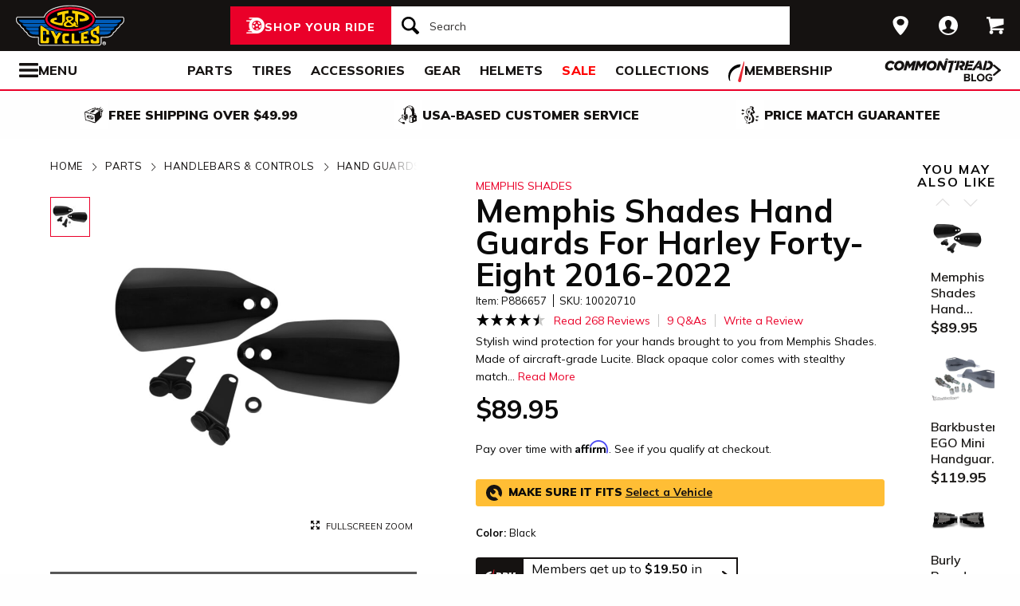

--- FILE ---
content_type: text/html; charset=utf-8
request_url: https://www.jpcycles.com/product/memphis-shades-hand-guards-for-harley-forty-eight-2016-2020
body_size: 55107
content:
<!DOCTYPE html>
<!--[if lt IE 7]>      <html class="no-js lt-ie10 lt-ie9 lt-ie8 lt-ie7" lang="en-us"> <![endif]-->
<!--[if IE 7]>         <html class="no-js lt-ie10 lt-ie9 lt-ie8" lang="en-us"> <![endif]-->
<!--[if IE 8]>         <html class="no-js lt-ie10 lt-ie9" lang="en-us"> <![endif]-->
<!--[if gt IE 8]><!--> <html lang="en-us" ng-app="app" ng-controller="RootController as rootVm"> <!--<![endif]-->
<head>

<script charset="UTF-8" data-cfasync="false" data-domain-script="3957e59b-1b2d-43ac-8752-4e4d5b288d8f" src="https://cdn.cookielaw.org/scripttemplates/otSDKStub.js" type="text/javascript"></script><script data-cfasync="false" type="text/javascript">function OptanonWrapper() {window.dataLayer.push({event: 'OneTrustGroupsUpdated'})}</script>
  <meta charset="utf-8">
  <meta http-equiv="X-UA-Compatible" content="IE=edge">
  <meta name="viewport" content="width=device-width, initial-scale=1.0">

<meta content=" Stylish wind protection for your hands brought to you from Memphis Shades." name="description">
    <title>Memphis Shades Hand Guards For Harley Forty-Eight 2016-2022 | JPCycles.com</title>


    <link rel="stylesheet" href="/css/sites/jp_cycles/app-29020d71ab271eb5d00cfb6392a7e07c.css?vsn=d">

    <link rel="stylesheet" href="/css/sites/jp_cycles/components/components_engine/components_engine-ba0ca4642acd62ddaf1a5863c4d5e7fd.css?vsn=d">

    <link rel="stylesheet" href="/css/sites/jp_cycles/templates/product/show-859369b1052d2f5c39da6e2faeaf2b9a.css?vsn=d">

<meta content="product" property="og:type"><meta content="Stylish wind protection for your hands brought to you from Memphis Shades. Made of aircraft-grade Lucite. Black opaque color comes with stealthy match…" property="og:description"><meta content="https://www.jpcycles.com/_a/product_images/1498/3810/memphis_shades_hand_guards_for_harley_forty_eight20162020.jpg" property="og:image"><meta content="cs@jpcycles.com" property="og:email"><meta content="https://www.jpcycles.com/product/memphis-shades-hand-guards-for-harley-forty-eight-2016-2020" property="og:url"><meta content="800-318-4823" property="og:phone_number"><meta content="//www.youtube.com/watch?v=T9wHBF5HwDw" property="og:video"><meta content="886657" property="og:upc">
<meta content="1000" name="sailthru.inventory"><meta content="8995" name="sailthru.price"><meta content="super-product,price-100-149,vendor-memphis-shades,category-prevent-closeout-pricing,promo-jpc-top-rated-parts,promo-jpc-staci-wilt-parts-collec,promo-jpc-fxdls-bk-collection,promo-jpc-her-two-wheels-parts-co,stock-level-stock-non-comoto-exce,stock-level-stock-drop-ship-excel,shop-by-rz-video,shop-by-jp-video,weighted-stock-level-stock-90,weighted-stock-level-stock-85,weighted-stock-level-stock-80,weighted-stock-level-stock-75,weighted-stock-level-stock-70,weighted-stock-level-stock-65,weighted-stock-level-stock-60,promo-jpc-45-favorites,vehicle-family-harley-sportster,manufacturer-harley-davidson,color-black,promo-weekend-worthy-projects,product-handguard-kit,product-handlebars-controls,product-handguard,product-parts,brand-memphis-shades,riding-style-v-twin,shop-by-made-in-usa,vendor-jde-comoto,vendor-parts-unlimited,category-application-specific,vehicle-family-harley-sportster-1,promo-jp-replatform-sub-prod" name="sailthru.tags"><meta content="summary" name="twitter:card"><meta content="Stylish wind protection for your hands brought to you from Memphis Shades. Made of aircraft-grade Lucite. Black opaque color comes with stealthy match…" name="twitter:description"><meta content="https://www.jpcycles.com/_a/product_images/1498/3810/memphis_shades_hand_guards_for_harley_forty_eight20162020.jpg" name="twitter:image"><meta name="twitter:site"><meta content="Memphis Shades Hand Guards For Harley Forty-Eight 2016-2022" name="twitter:title">

<script type="application/ld+json">{"potentialAction":{"query-input":"required name=query","@type":"SearchAction","target":"https://www.jpcycles.com/search?query={query}"},"@type":"Website","url":"https://www.jpcycles.com","@context":"http://schema.org/","author":{"@type":"Organization","name":"J&P Cycles"},"name":"J&P Cycles"}</script><script type="application/ld+json">{"sameAs":["https://www.facebook.com/jpcycles","https://www.instagram.com/jpcycles","https://www.youtube.com/user/jpcycles2"],"contactPoint":[{"telephone":"+1-800-318-4823","contactType":"customer service","@type":"ContactPoint","email":"cs@jpcycles.com"}],"@type":"Organization","logo":"https://www.jpcycles.com/images/sites/jp_cycles/support/schema/logo.png","url":"https://www.jpcycles.com","@context":"http://schema.org/","name":"J&P Cycles"}</script><script type="application/ld+json">[{"offers":{"priceCurrency":"USD","itemCondition":"https://schema.org/NewCondition","seller":{"@type":"Organization","name":"J&P Cycles"},"availability":"https://schema.org/InStock","price":"89.95","@type":"Offer"},"aggregateRating":{"worstRating":1,"reviewCount":268,"ratingValue":"4.60","bestRating":5,"@type":"AggregateRating"},"productID":886657,"brand":{"name":"Memphis Shades","@type":"Thing"},"sku":10020710,"@type":"Product","color":"Black","@context":"http://schema.org/","category":"","image":{"contentUrl":"https://www.jpcycles.com/_a/product_images/1498/3810/memphis_shades_hand_guards_for_harley_forty_eight20162020_300x300.jpg","caption":"Memphis Shades Hand Guards For Harley Forty-Eight 2016-2022 Black","@type":"ImageObject"},"description":"Stylish wind protection for your hands brought to you from Memphis Shades. Made of aircraft-grade Lucite. Black opaque color comes with stealthy matching black mounting hardware.","name":"Memphis Shades Hand Guards For Harley Forty-Eight 2016-2022"}]</script>
<link href="/apple-touch-icon-180x180.png" rel="apple-touch-icon" sizes="180x180"><link href="/favicon.ico" rel="shortcut icon" sizes="48x48" type="image/x-icon"><link href="/android-chrome-192x192.png" rel="icon" sizes="192x192" type="image/png"><link href="/manifest.json" rel="manifest"><link color="#5bbad5" href="/safari-pinned-tab.svg" rel="mask-icon"><meta content="#da532c" name="msapplication-TileColor"><meta content="/mstile-144x144.png" name="msapplication-TileImage"><meta content="#ffffff" name="theme-color">
<meta content="max-image-preview:large" name="robots">
<link href="/product/memphis-shades-hand-guards-for-harley-forty-eight-2016-2020" rel="canonical">
<meta content="strict-origin-when-cross-origin" name="referrer">
<script class="optanon-category-C0003" data-cfasync="false" src="//cdn.blueconic.net/comoto.js" type="text/plain"></script>
<script>  (function(h,o,u,n,d) {
    h=h[d]=h[d]||{q:[],onReady:function(c){h.q.push(c)}}
    d=o.createElement(u);d.async=1;d.src=n
    n=o.getElementsByTagName(u)[0];n.parentNode.insertBefore(d,n)
  })(window,document,'script','https://www.datadoghq-browser-agent.com/us1/v5/datadog-rum.js','DD_RUM');

  window.DD_RUM && window.DD_RUM.onReady(function() {
    window.DD_RUM.init({
      site: 'datadoghq.com',
      clientToken: "pub53399377d68048c12c4a8b3b914c4387",
      applicationId: "fff3aa79-493e-4806-ad8c-99d892e78c69",
      sessionSampleRate: 50,
      sessionReplaySampleRate: 0,
      trackUserInteractions: true,
      trackViewsManually: true
    });

    window.DD_RUM.startView({
      name: 'Elixir.Redline.WebStore.ProductController#show'
    })
  })
</script>
<script>(function(w){w.__rq=w.__rq||[]})(this)</script>



<script>window['appGlobals']={"isLoggedIn":false};</script>
<script>window.user = {"authed":false,"garage":{"recent":[],"saved":[],"primary":null}}</script>
<script data-cfasync="false" defer type="text/javascript" src="https://challenges.cloudflare.com/turnstile/v0/api.js?render=explicit&onload=turnstileCb"></script>

<script>window.isKiosk = false;</script>

</head>

<body class=" user-unauthed"
      data-page-template="Product Show"
      data-scheduled-page-id=""
      onload="window.document.body.classList.add('loaded')">

<noscript><iframe src="//www.googletagmanager.com/ns.html?id=GTM-MK4WR5"
height="0" width="0" style="display:none;visibility:hidden"></iframe></noscript>
<script>_analytics=window['_analytics']||{};_analytics.ytplayers={};_analytics.page={"page-node-type":"Product Show","page-scheduled-page-id":null};_analytics.user={hashedEmail:''};_analytics.userData={};_analytics.mc='76fba7c7-f220-45af-be27-63e7398b2c67';_analytics.session='df80d8e4-4d4d-41f2-b38a-6c93cb17e68d';_analytics.eventQueue=_analytics.eventQueue||[];_analytics.eventQueue=_analytics.eventQueue.concat([]);_analytics.releaseTime='1768407406';_analytics.version='0.0.1+f332ed62c7';_analytics.platform='redline';(function(w,d,s,l,i){w[l]=w[l]||[];w[l].push({'gtm.start':
new Date().getTime(),event:'gtm.js'});var f=d.getElementsByTagName(s)[0],
j=d.createElement(s),dl=l!='dataLayer'?'&l='+l:'';j.async=true;j.src=
'//www.googletagmanager.com/gtm.js?id='+i+dl;f.parentNode.insertBefore(j,f);
})(window,document,'script','dataLayer','GTM-MK4WR5');</script>



<div class="cmto-nav js-CmtoNavigation ">

<div class="cmto-header js-Redline-header">

  <div class="cmto-header-layout cmto-header-layout--header">

    <div class="cmto-header-layout__left">


        <label
          class="cmto-header__hamburger js-PreviewSearchService-navPanelButton"
          for="cmto-nav-drawer-toggle"
          data-qa="nav-drawer-toggle"></label>

<a class="cmto-header__logo" href="/"><img class="cmto-header__logo-img" height="50" src="/images/sites/jp_cycles/support/header/logo-7c365a00791261d56d672cfd123d7ec8.svg?vsn=d" width="100"></a>
    </div>

    <div class="cmto-header__utility cmto-header-utility cmto-header-layout__right js-CmtoNavigation-utility">
<div class="cmto-header-utility__item cmto-header-utility__item--stores cmto-header-utility__item--toggle-hybrid js-CmtoNavigation-utilityItem"><input class="cmto-header-utility__flyout-toggle js-CmtoNavigation-classToggle" id="mobile-store-flyout-toggle" type="checkbox"><a class="cmto-header-utility__link cmto-header-utility__link--stores" href="/stores/cycle-gear-columbus-oh-store-158"><label for="mobile-store-flyout-toggle"><img class="cmto-header-utility__icon" height="24" src="/images/redline/support/header/stores_icon-471b6f20047b3282745badbb621771ad.svg?vsn=d" width="24"></label></a><div class="cmto-header-utility__flyout cmto-header-utility__flyout--stores"><label class="cmto-header-utility__flyout-close" for="mobile-store-flyout-toggle"></label><div class="cmto-header-utility__flyout-content js-CmtoNavigation-flyoutContent"><div class="cmto-header-utility__stores-section"><div class="cmto-header-utility__store-heading">My Store</div><div class="cmto-header-utility__store-name"><a class="ui-link ui-link--no-underline ui-link--inline" href="/stores/cycle-gear-columbus-oh-store-158"><span>Cycle Gear</span> <span>Columbus</span></a><a class="cmto-header-utility__store-name-change ui-link ui-link--small" href="/stores/cycle-gear-columbus-oh-store-158">Store Details</a></div>Open Today At 10am<div class="cmto-header-utility__store-address">3635 West Broad Street<br>Columbus, Ohio 43228<br></div><a class="ui-link ui-link--underlined ui-link--inline ui-link--bold" href="tel:614-869-3115">614-869-3115</a></div><div class="cmto-header-utility__stores-section"><div class="cmto-header-utility__change-store-link"><a class="ui-link ui-link--inline" href="/stores">Change your store.</a></div></div><div class="cmto-header-utility__stores-section"><div class="cmto-header-utility__store-value-prop"><div class="cmto-header-utility__store-value-prop-icon cmto-header-utility__store-value-prop-icon--services"></div><div><a class="ui-link ui-link--inline" href="/store-services">Services</a><div>Experienced staff support available on site</div></div></div><div class="cmto-header-utility__store-value-prop"><div class="cmto-header-utility__store-value-prop-icon cmto-header-utility__store-value-prop-icon--events"></div><div><a class="ui-link ui-link--inline" href="/events">Store Events</a><div>Meet the local riding community for Bike Nights &amp; more</div></div></div><div class="cmto-header-utility__store-value-prop"><div class="cmto-header-utility__store-value-prop-icon cmto-header-utility__store-value-prop-icon--shop"></div><div><a class="ui-link ui-link--inline" href="/search?shop_by_store_id=145">Shop the Store</a><div>Find out what’s in stock and ready to go</div></div></div></div></div></div></div><div class="cmto-header-utility__item cmto-header-utility__item--account cmto-header-utility__item--toggle-hybrid js-CmtoNavigation-utilityItem"><a class="cmto-header-utility__link" data-js="TurnTo.loginButton" data-qa="log-in" data-open-href data-open-class="authentication-form-modal" data-open-href-reuse-modal href="/auth/identity"><img class="cmto-header-utility__icon" height="24" src="/images/redline/support/header/account_icon-895e762bda4d1b16a29085a786328ca5.svg?vsn=d" width="24"></a></div><div class="cmto-header-utility__item cmto-header-utility__item--cart js-CmtoNavigation-utilityItem"><a class="cmto-header-utility__link" data-qa="cart-link" href="/cart"><img class="cmto-header-utility__icon" height="24" src="/images/redline/support/header/cart_icon-72450537cc5567ae499c302162073e82.svg?vsn=d" width="24"><span class="cmto-header-utility__cart-quantity js-ProductForm-cartQty" style="display: none">0</span></a></div>
    </div>

      <div class="cmto-header__search cmto-header-layout__center">

<a class="js-AjaxPanel-toggle ui-button ui-button--large" data-panel-disable-back data-panel-heading="Shop Your Ride" href="/vehicle_selector?ui=panel&amp;workflow=shop_by_vehicle"><?xml version="1.0" encoding="UTF-8"?>
<svg width="23px" height="20px" viewBox="0 0 23 20" version="1.1" xmlns="http://www.w3.org/2000/svg" xmlns:xlink="http://www.w3.org/1999/xlink" fill="#fff">
    <title>F216DFA3-1CFF-4B9B-9A3E-BCB1D82A7E3E@1x</title>
    <g id="Symbols" stroke="none" stroke-width="1" fill-rule="evenodd">
        <g id="icon/tire-icon">
            <path d="M13.1890883,0 C18.5988605,0 23,4.48597403 23,9.99997711 C23,15.5139802 18.5989055,20 13.1890883,20 L13.1890883,20 L0.822026996,20 C0.410496896,20 0.0768614782,19.6599336 0.0768614782,19.240471 C0.0768614782,18.8210084 0.410496896,18.4809419 0.822026996,18.4809419 L0.822026996,18.4809419 L7.9967832,18.4809419 C7.45444034,18.1347399 6.94749599,17.7361108 6.48286813,17.291877 L6.48286813,17.291877 L3.06794545,17.291877 C2.65641534,17.291877 2.32277993,16.9518106 2.32277993,16.532348 C2.32277993,16.1128854 2.65641534,15.772819 3.06794545,15.772819 L3.06794545,15.772819 L5.18224254,15.772819 C4.04652548,14.1409854 3.3781316,12.1485724 3.3781316,10.0000229 C3.3781316,8.15353585 3.87227319,6.42266316 4.73198971,4.93657237 L4.73198971,4.93657237 L0.745165518,4.93657237 C0.333635417,4.93657237 0,4.59650593 0,4.17704334 C0,3.75758075 0.333635417,3.41746853 0.745165518,3.41742274 L0.745165518,3.41742274 L5.80998205,3.41742274 C6.4427079,2.68138288 7.17956285,2.04071914 7.9967832,1.51905805 L7.9967832,1.51905805 L4.12334204,1.51905805 C3.71181194,1.51905805 3.37817652,1.17899161 3.37817652,0.759529026 C3.37817652,0.340066438 3.71181194,0 4.12334204,0 L4.12334204,0 Z M13.1890883,3.79608834 C9.8329235,3.79608834 7.10247676,6.57916607 7.10247676,10.0000229 C7.10247676,12.0400552 8.0736896,13.8530713 9.56936635,14.9844894 C9.58311247,14.9962111 9.59672382,15.0081159 9.61145823,15.0190592 C9.62807935,15.0313761 9.64505985,15.0428689 9.66230989,15.0535832 C10.6580052,15.7775351 11.8755701,16.2039117 13.1890883,16.2039117 C14.5026065,16.2039117 15.7202163,15.7775351 16.7158666,15.0535832 C16.7330717,15.0428689 16.7500972,15.0313761 16.7667183,15.0190592 C16.7814976,15.0082075 16.795109,14.9963026 16.8088102,14.9844894 C18.3045318,13.8530713 19.2756998,12.040101 19.2756998,10.0000229 C19.2756998,6.57916607 16.545253,3.79608834 13.1890883,3.79608834 Z M14.5535675,13.2857143 L15.7166667,14.8260445 C15.1110977,15.1199228 14.4274219,15.2857143 13.7041667,15.2857143 C12.9809115,15.2857143 12.2972357,15.1198806 11.6916667,14.8260445 L11.6916667,14.8260445 L12.8547659,13.2857143 C13.1206447,13.3763071 13.4064666,13.4261162 13.7041667,13.4261162 C14.0019544,13.4261162 14.2876887,13.3763071 14.5535675,13.2857143 L14.5535675,13.2857143 Z M18.6729037,9.28571429 C18.7140052,9.51624916 18.7354167,9.75223588 18.7354167,9.99239164 C18.7354167,11.2748564 18.1272875,12.4385261 17.1439195,13.2857143 L17.1439195,13.2857143 L15.7166667,11.6128704 C16.1217633,11.1632999 16.3633149,10.6015773 16.3633149,9.99239164 C16.3633149,9.9699429 16.3619162,9.94772322 16.3612706,9.9253661 L16.3612706,9.9253661 Z M7.72917847,9.28571429 L10.0407704,9.92535145 C10.0401248,9.94770806 10.0388337,9.96992722 10.0388337,9.99237545 C10.0388337,10.6015472 10.280381,11.1633027 10.6854167,11.6128171 L10.6854167,11.6128171 L9.25818928,13.2857143 C8.27483876,12.4384997 7.66666667,11.2748567 7.66666667,9.99237545 C7.66666667,9.75222519 7.68807777,9.51624388 7.72917847,9.28571429 L7.72917847,9.28571429 Z M13.2010417,8.28571429 C14.0333223,8.28571429 14.7104167,8.95860309 14.7104167,9.78571429 C14.7104167,10.6128255 14.0333223,11.2857143 13.2010417,11.2857143 C12.368761,11.2857143 11.6916667,10.6128255 11.6916667,9.78571429 C11.6916667,8.95860309 12.368761,8.28571429 13.2010417,8.28571429 Z M14.7104167,5.28571429 C16.0258194,5.51966228 17.1355267,6.4265805 17.7291667,7.66947611 L17.7291667,7.66947611 L15.9836401,8.28571429 C15.6804607,7.80894426 15.2330669,7.44872881 14.7104167,7.27963638 L14.7104167,7.27963638 Z M11.6916667,5.28571429 L11.6916667,7.27963638 C11.1690164,7.44877296 10.7216633,7.80898841 10.4184026,8.28571429 L10.4184026,8.28571429 L8.67291667,7.66947611 C9.26659726,6.4265805 10.3763045,5.51970643 11.6916667,5.28571429 L11.6916667,5.28571429 Z" id="Combined-Shape"></path>
        </g>
    </g>
</svg>
<span class="cmto-header__search-sbv-text">Shop Your Ride</span></a>

<form action="/search" class="search-form js-PreviewSearchService-searchForm" data-form-name="Site Search" data-qa="search-form" method="get">
<div class="ui-search-input__wrapper"><input aria-label="Search" autocomplete="off" class="js-PreviewSearchService-input ui-search-input ui-search-input--large ui-search-input--button-left" data-field-name="Query" name="query" placeholder="Search" required type="text"><button aria-label="Search" class="ui-search-input__button" data-qa="search-button" tabindex="-1"></button></div>
<button aria-label="Close" class="ui-search-input__button search-form__close-button js-PreviewSearchService-headerCloseButton" tabindex="-1"></button>
</form>
      </div>

  </div>
</div>
<div class="preview-search__overlay js-PreviewSearchService-overlay"
  aria-hidden
  data-rfk-search-url="https://jpcycles.rfk.jpcycles.com/api/search-rec/3"
  data-rfk-events-url="https://jpcycles.rfk.jpcycles.com/api/event/1"
  data-user-id=""
  data-asset-url="https://www.jpcycles.com/_a">
  <div class="preview-search__container js-PreviewSearchService-container">
    <div class="preview-search__inner-container">
      <div class="preview-search__categories--container">
        <div
          class="preview-search__section-title js-PreviewSearchService-categoriesTitle"
          data-query-mode-title="Suggested Categories"
          data-trending-mode-title="Trending Categories">
        </div>
        <div class="preview-search__categories js-PreviewSearchService-categories"></div>
      </div>
      <div class="preview-search__keyphrases--container">
        <div class="preview-search__section-title">
          Search Suggestions
        </div>
        <div class="preview-search__keyphrases js-PreviewSearchService-keyphrases"></div>
      </div>
      <div class="preview-search__products">
        <div class="preview-search__products--section-title">
          <div
            class="preview-search__section-title js-PreviewSearchService-productsTitle"
            data-keywords-title="Top Products for"
            data-categories-title="Trending Now">
          </div>
          <a class="preview-search__products--view-all js-PreviewSearchService-plpLink">
View All Results
          </a>
        </div>
        <div class="js-PreviewSearchService-products"></div>
      </div>
    </div>
  </div>
</div>
<div class="cmto-subheader">
  <div class="cmto-header-layout">
<!-- NAV HELPER ~ SUBHEADER ~ 2026-01-14 17:35:30.324554Z --><div class="cmto-subheader__menu cmto-header-layout__center"><ul class="cmto-subheader__top-link-container cmto-mask__on-hover"><li class="cmto-subheader__top-link-li" data-child-count="2" data-nav-level="2" data-nav-section="Parts" data-node-id="19949" onmouseover="setTimeout(() =&gt; $(window).trigger(&#39;LazyImgSrc.elementsChanged&#39;), 150)"><a class="cmto-subheader__top-link" data-nid="19949" href="/motorcycle-parts">Parts</a><div class="cmto-subheader__menu-container" data-node-id="19949"><div class="subheader-menu"><div class="subheader-menu__panel subheader-menu__panel--split"><div class="subheader-menu__panel-content"><div class="subheader-menu__title" data-nid="20695"><a class="subheader-menu__title-link-text" href="/motorcycle-parts">Parts</a><a class="subheader-menu__title-link-shop-all" href="/motorcycle-parts?view_all=true">Shop All</a></div><div class="subheader-menu__columns"><ul class="subheader-menu__column subheader-menu__column--4"><li class="subheader-menu__item subheader-menu__item--3" data-nav-level="3" data-nav-section="Exhaust"><a class="subheader-menu__link subheader-menu__link--collapsed" data-nid="20709" href="/motorcycle-exhaust">Exhaust</a><ul class="subheader-menu__list subheader-menu__list--4" data-node-id="20709" data-node-name="Exhaust" data-node-node-type-atom="facetSetBrowse" data-node-parent-id="20695"><li class="subheader-menu__item subheader-menu__item--mobile-only subheader-menu__item--3" data-nav-level="4" data-nav-section="Exhaust"><a class="subheader-menu__link" data-nid="20709" href="/motorcycle-exhaust">Shop All Exhaust</a></li><li class="subheader-menu__item subheader-menu__item--4" data-nav-level="4" data-nav-section="Full Exhaust Systems"><a class="subheader-menu__link" data-nid="21832" href="/motorcycle-full-exhaust-systems">Full Exhaust Systems</a></li><li class="subheader-menu__item subheader-menu__item--4" data-nav-level="4" data-nav-section="Slip-On Exhausts"><a class="subheader-menu__link" data-nid="21847" href="/motorcycle-slip-on-exhausts">Slip-On Exhausts</a></li></ul></li><li class="subheader-menu__item subheader-menu__item--3" data-nav-level="3" data-nav-section="Tires"><a class="subheader-menu__link subheader-menu__link--collapsed" data-nid="20937" href="/motorcycle-tires">Tires</a><ul class="subheader-menu__list subheader-menu__list--4" data-node-id="20937" data-node-name="Tires" data-node-node-type-atom="departmentPage" data-node-parent-id="20695"><li class="subheader-menu__item subheader-menu__item--4" data-nav-level="4" data-nav-section="Tire Accessories"><a class="subheader-menu__link" data-nid="20942" href="/motorcycle-tire-accessories">Tire Accessories</a></li></ul></li><li class="subheader-menu__item subheader-menu__item--3" data-nav-level="3" data-nav-section="Handlebars &amp; Controls"><a class="subheader-menu__link subheader-menu__link--collapsed" data-nid="20786" href="/motorcycle-handlebars-and-controls">Handlebars &amp; Controls</a><ul class="subheader-menu__list subheader-menu__list--4" data-node-id="20786" data-node-name="Handlebars &amp; Controls" data-node-node-type-atom="facetSetBrowse" data-node-parent-id="20695"><li class="subheader-menu__item subheader-menu__item--mobile-only subheader-menu__item--3" data-nav-level="4" data-nav-section="Handlebars &amp; Controls"><a class="subheader-menu__link" data-nid="20786" href="/motorcycle-handlebars-and-controls">Shop All Handlebars &amp; Controls</a></li><li class="subheader-menu__item subheader-menu__item--4" data-nav-level="4" data-nav-section="Cable Kits"><a class="subheader-menu__link" data-nid="21672" href="/motorcycle-cable-kits">Cable Kits</a></li><li class="subheader-menu__item subheader-menu__item--4" data-nav-level="4" data-nav-section="Grips"><a class="subheader-menu__link" data-nid="21820" href="/motorcycle-grips">Grips</a></li><li class="subheader-menu__item subheader-menu__item--4" data-nav-level="4" data-nav-section="Handlebars"><a class="subheader-menu__link" data-nid="21822" href="/motorcycle-handlebars">Handlebars</a></li></ul></li><li class="subheader-menu__item subheader-menu__item--3" data-nav-level="3" data-nav-section="Seats &amp; Backrests"><a class="subheader-menu__link subheader-menu__link--collapsed" data-nid="20817" href="/motorcycle-seats-and-backrests">Seats &amp; Backrests</a><ul class="subheader-menu__list subheader-menu__list--4" data-node-id="20817" data-node-name="Seats &amp; Backrests" data-node-node-type-atom="facetSetBrowse" data-node-parent-id="20695"><li class="subheader-menu__item subheader-menu__item--mobile-only subheader-menu__item--3" data-nav-level="4" data-nav-section="Seats &amp; Backrests"><a class="subheader-menu__link" data-nid="20817" href="/motorcycle-seats-and-backrests">Shop All Seats &amp; Backrests</a></li><li class="subheader-menu__item subheader-menu__item--4" data-nav-level="4" data-nav-section="Sissy Bars"><a class="subheader-menu__link" data-nid="21213" href="/motorcycle-sissy-bars">Sissy Bars</a></li></ul></li><li class="subheader-menu__item subheader-menu__item--3" data-nav-level="3" data-nav-section="Air Intake &amp; Fuel Systems"><a class="subheader-menu__link subheader-menu__link--collapsed" data-nid="20701" href="/motorcycle-air-intake-and-fuel-systems">Air Intake &amp; Fuel Systems</a><ul class="subheader-menu__list subheader-menu__list--4" data-node-id="20701" data-node-name="Air Intake &amp; Fuel Systems" data-node-node-type-atom="facetSetBrowse" data-node-parent-id="20695"><li class="subheader-menu__item subheader-menu__item--mobile-only subheader-menu__item--3" data-nav-level="4" data-nav-section="Air Intake &amp; Fuel Systems"><a class="subheader-menu__link" data-nid="20701" href="/motorcycle-air-intake-and-fuel-systems">Shop All Air Intake &amp; Fuel Systems</a></li><li class="subheader-menu__item subheader-menu__item--4" data-nav-level="4" data-nav-section="Air Cleaner Kits"><a class="subheader-menu__link" data-nid="21819" href="/motorcycle-air-cleaner-kits">Air Cleaner Kits</a></li><li class="subheader-menu__item subheader-menu__item--4" data-nav-level="4" data-nav-section="Carburetor"><a class="subheader-menu__link" data-nid="26245" href="/motorcycle-carburetor">Carburetor</a></li><li class="subheader-menu__item subheader-menu__item--4" data-nav-level="4" data-nav-section="Fuel Management Systems"><a class="subheader-menu__link" data-nid="21833" href="/motorcycle-fuel-management-systems">Fuel Management Systems</a></li></ul></li><li class="subheader-menu__item subheader-menu__item--3" data-nav-level="3" data-nav-section="Engine"><a class="subheader-menu__link subheader-menu__link--collapsed" data-nid="20708" href="/motorcycle-engines">Engine</a><ul class="subheader-menu__list subheader-menu__list--4" data-node-id="20708" data-node-name="Engine" data-node-node-type-atom="facetSetBrowse" data-node-parent-id="20695"><li class="subheader-menu__item subheader-menu__item--mobile-only subheader-menu__item--3" data-nav-level="4" data-nav-section="Engine"><a class="subheader-menu__link" data-nid="20708" href="/motorcycle-engines">Shop All Engine</a></li><li class="subheader-menu__item subheader-menu__item--4" data-nav-level="4" data-nav-section="Big Bore Kits"><a class="subheader-menu__link" data-nid="26215" href="/big-bore-kits">Big Bore Kits</a></li><li class="subheader-menu__item subheader-menu__item--4" data-nav-level="4" data-nav-section="Camshafts"><a class="subheader-menu__link" data-nid="25790" href="/camshafts">Camshafts</a></li><li class="subheader-menu__item subheader-menu__item--4" data-nav-level="4" data-nav-section="Engine Gaskets &amp; Seals"><a class="subheader-menu__link" data-nid="21799" href="/motorcycle-engine-gaskets-and-seals">Engine Gaskets &amp; Seals</a></li></ul></li><li class="subheader-menu__item subheader-menu__item--3" data-nav-level="3" data-nav-section="Lighting"><a class="subheader-menu__link subheader-menu__link--collapsed" data-nid="20787" href="/motorcycle-lights">Lighting</a><ul class="subheader-menu__list subheader-menu__list--4" data-node-id="20787" data-node-name="Lighting" data-node-node-type-atom="facetSetBrowse" data-node-parent-id="20695"><li class="subheader-menu__item subheader-menu__item--mobile-only subheader-menu__item--3" data-nav-level="4" data-nav-section="Lighting"><a class="subheader-menu__link" data-nid="20787" href="/motorcycle-lights">Shop All Lighting</a></li><li class="subheader-menu__item subheader-menu__item--4" data-nav-level="4" data-nav-section="Headlights"><a class="subheader-menu__link" data-nid="21817" href="/motorcycle-headlights">Headlights</a></li><li class="subheader-menu__item subheader-menu__item--4" data-nav-level="4" data-nav-section="Taillights &amp; Brake Lights"><a class="subheader-menu__link" data-nid="21229" href="/motorcycle-taillights-and-brake-lights">Taillights &amp; Brake Lights</a></li><li class="subheader-menu__item subheader-menu__item--4" data-nav-level="4" data-nav-section="Turn Signals"><a class="subheader-menu__link" data-nid="21675" href="/motorcycle-turn-signals">Turn Signals</a></li></ul></li></ul><ul class="subheader-menu__column subheader-menu__column--4"><li class="subheader-menu__item subheader-menu__item--3" data-nav-level="3" data-nav-section="Suspension"><a class="subheader-menu__link subheader-menu__link--collapsed" data-nid="20818" href="/motorcycle-suspension">Suspension</a><ul class="subheader-menu__list subheader-menu__list--4" data-node-id="20818" data-node-name="Suspension" data-node-node-type-atom="facetSetBrowse" data-node-parent-id="20695"><li class="subheader-menu__item subheader-menu__item--mobile-only subheader-menu__item--3" data-nav-level="4" data-nav-section="Suspension"><a class="subheader-menu__link" data-nid="20818" href="/motorcycle-suspension">Shop All Suspension</a></li><li class="subheader-menu__item subheader-menu__item--4" data-nav-level="4" data-nav-section="Cartridge Kits"><a class="subheader-menu__link" data-nid="26247" href="/cartridge-kits">Cartridge Kits</a></li><li class="subheader-menu__item subheader-menu__item--4" data-nav-level="4" data-nav-section="Lowering Kits"><a class="subheader-menu__link" data-nid="21814" href="/motorcycle-lowering-kits">Lowering Kits</a></li><li class="subheader-menu__item subheader-menu__item--4" data-nav-level="4" data-nav-section="Shocks"><a class="subheader-menu__link" data-nid="21215" href="/motorcycle-shocks">Shocks</a></li></ul></li><li class="subheader-menu__item subheader-menu__item--3" data-nav-level="3" data-nav-section="Frame &amp; Body"><a class="subheader-menu__link subheader-menu__link--collapsed" data-nid="20711" href="/motorcycle-frame-and-body">Frame &amp; Body</a><ul class="subheader-menu__list subheader-menu__list--4" data-node-id="20711" data-node-name="Frame &amp; Body" data-node-node-type-atom="facetSetBrowse" data-node-parent-id="20695"><li class="subheader-menu__item subheader-menu__item--mobile-only subheader-menu__item--3" data-nav-level="4" data-nav-section="Frame &amp; Body"><a class="subheader-menu__link" data-nid="20711" href="/motorcycle-frame-and-body">Shop All Frame &amp; Body</a></li><li class="subheader-menu__item subheader-menu__item--4" data-nav-level="4" data-nav-section="Fairings"><a class="subheader-menu__link" data-nid="21683" href="/motorcycle-fairings">Fairings</a></li><li class="subheader-menu__item subheader-menu__item--4" data-nav-level="4" data-nav-section="Fenders"><a class="subheader-menu__link" data-nid="21804" href="/motorcycle-fenders">Fenders</a></li></ul></li><li class="subheader-menu__item subheader-menu__item--3" data-nav-level="3" data-nav-section="Foot Controls"><a class="subheader-menu__link subheader-menu__link--collapsed" data-nid="20710" href="/motorcycle-foot-controls">Foot Controls</a><ul class="subheader-menu__list subheader-menu__list--4" data-node-id="20710" data-node-name="Foot Controls" data-node-node-type-atom="facetSetBrowse" data-node-parent-id="20695"><li class="subheader-menu__item subheader-menu__item--mobile-only subheader-menu__item--3" data-nav-level="4" data-nav-section="Foot Controls"><a class="subheader-menu__link" data-nid="20710" href="/motorcycle-foot-controls">Shop All Foot Controls</a></li><li class="subheader-menu__item subheader-menu__item--4" data-nav-level="4" data-nav-section="Floorboards"><a class="subheader-menu__link" data-nid="21815" href="/motorcycle-floorboards">Floorboards</a></li><li class="subheader-menu__item subheader-menu__item--4" data-nav-level="4" data-nav-section="Footpegs"><a class="subheader-menu__link" data-nid="21818" href="/motorcycle-footpegs">Footpegs</a></li><li class="subheader-menu__item subheader-menu__item--4" data-nav-level="4" data-nav-section="Highway Pegs"><a class="subheader-menu__link" data-nid="21842" href="/motorcycle-highway-pegs">Highway Pegs</a></li></ul></li><li class="subheader-menu__item subheader-menu__item--3" data-nav-level="3" data-nav-section="Brakes"><a class="subheader-menu__link subheader-menu__link--collapsed" data-nid="20703" href="/motorcycle-brakes">Brakes</a><ul class="subheader-menu__list subheader-menu__list--4" data-node-id="20703" data-node-name="Brakes" data-node-node-type-atom="facetSetBrowse" data-node-parent-id="20695"><li class="subheader-menu__item subheader-menu__item--mobile-only subheader-menu__item--3" data-nav-level="4" data-nav-section="Brakes"><a class="subheader-menu__link" data-nid="20703" href="/motorcycle-brakes">Shop All Brakes</a></li><li class="subheader-menu__item subheader-menu__item--4" data-nav-level="4" data-nav-section="Brake Calipers"><a class="subheader-menu__link" data-nid="21973" href="/motorcycle-brake-calipers">Brake Calipers</a></li><li class="subheader-menu__item subheader-menu__item--4" data-nav-level="4" data-nav-section="Brake Lines"><a class="subheader-menu__link" data-nid="21778" href="/motorcycle-brake-lines">Brake Lines</a></li><li class="subheader-menu__item subheader-menu__item--4" data-nav-level="4" data-nav-section="Brake Pads"><a class="subheader-menu__link" data-nid="21725" href="/motorcycle-brake-pads">Brake Pads</a></li><li class="subheader-menu__item subheader-menu__item--4" data-nav-level="4" data-nav-section="Brake Rotors"><a class="subheader-menu__link" data-nid="21806" href="/motorcycle-brake-rotors">Brake Rotors</a></li></ul></li><li class="subheader-menu__item subheader-menu__item--3" data-nav-level="3" data-nav-section="Audio &amp; Electronics"><a class="subheader-menu__link subheader-menu__link--collapsed" data-nid="20702" href="/motorcycle-audio-and-electronics">Audio &amp; Electronics</a><ul class="subheader-menu__list subheader-menu__list--4" data-node-id="20702" data-node-name="Audio &amp; Electronics" data-node-node-type-atom="facetSetBrowse" data-node-parent-id="20695"><li class="subheader-menu__item subheader-menu__item--mobile-only subheader-menu__item--3" data-nav-level="4" data-nav-section="Audio &amp; Electronics"><a class="subheader-menu__link" data-nid="20702" href="/motorcycle-audio-and-electronics">Shop All Audio &amp; Electronics</a></li><li class="subheader-menu__item subheader-menu__item--4" data-nav-level="4" data-nav-section="Radios &amp; Accessories"><a class="subheader-menu__link" data-nid="21975" href="/motorcycle-radios-and-accessories">Radios &amp; Accessories</a></li><li class="subheader-menu__item subheader-menu__item--4" data-nav-level="4" data-nav-section="Speakers"><a class="subheader-menu__link" data-nid="21220" href="/motorcycle-speakers">Speakers</a></li></ul></li><li class="subheader-menu__item subheader-menu__item--3" data-nav-level="3" data-nav-section="Electrical &amp; Batteries"><a class="subheader-menu__link subheader-menu__link--collapsed" data-nid="20706" href="/motorcycle-electrical-and-batteries">Electrical &amp; Batteries</a><ul class="subheader-menu__list subheader-menu__list--4" data-node-id="20706" data-node-name="Electrical &amp; Batteries" data-node-node-type-atom="facetSetBrowse" data-node-parent-id="20695"><li class="subheader-menu__item subheader-menu__item--mobile-only subheader-menu__item--3" data-nav-level="4" data-nav-section="Electrical &amp; Batteries"><a class="subheader-menu__link" data-nid="20706" href="/motorcycle-electrical-and-batteries">Shop All Electrical &amp; Batteries</a></li><li class="subheader-menu__item subheader-menu__item--4" data-nav-level="4" data-nav-section="Batteries"><a class="subheader-menu__link" data-nid="21821" href="/motorcycle-batteries">Batteries</a></li><li class="subheader-menu__item subheader-menu__item--4" data-nav-level="4" data-nav-section="Ignition Kits &amp; Modules"><a class="subheader-menu__link" data-nid="26246" href="/ignition-kits-modules">Ignition Kits &amp; Modules</a></li><li class="subheader-menu__item subheader-menu__item--4" data-nav-level="4" data-nav-section="Starters"><a class="subheader-menu__link" data-nid="21224" href="/motorcycle-starters">Starters</a></li></ul></li><li class="subheader-menu__item subheader-menu__item--3" data-nav-level="3" data-nav-section="Oils &amp; Chemicals"><a class="subheader-menu__link subheader-menu__link--collapsed" data-nid="20816" href="/motorcycle-oils-and-chemicals">Oils &amp; Chemicals</a><ul class="subheader-menu__list subheader-menu__list--4" data-node-id="20816" data-node-name="Oils &amp; Chemicals" data-node-node-type-atom="facetSetBrowse" data-node-parent-id="20695"><li class="subheader-menu__item subheader-menu__item--mobile-only subheader-menu__item--3" data-nav-level="4" data-nav-section="Oils &amp; Chemicals"><a class="subheader-menu__link" data-nid="20816" href="/motorcycle-oils-and-chemicals">Shop All Oils &amp; Chemicals</a></li><li class="subheader-menu__item subheader-menu__item--4" data-nav-level="4" data-nav-section="V-Twin Oil Change Kits"><a class="subheader-menu__link" data-nid="25791" href="/v-twin-oil-change-kits">V-Twin Oil Change Kits</a></li></ul></li></ul><ul class="subheader-menu__column subheader-menu__column--4"><li class="subheader-menu__item subheader-menu__item--3" data-nav-level="3" data-nav-section="Drivetrain &amp; Transmission"><a class="subheader-menu__link subheader-menu__link--collapsed" data-nid="20705" href="/motorcycle-drivetrain-and-transmission">Drivetrain &amp; Transmission</a><ul class="subheader-menu__list subheader-menu__list--4" data-node-id="20705" data-node-name="Drivetrain &amp; Transmission" data-node-node-type-atom="facetSetBrowse" data-node-parent-id="20695"><li class="subheader-menu__item subheader-menu__item--mobile-only subheader-menu__item--3" data-nav-level="4" data-nav-section="Drivetrain &amp; Transmission"><a class="subheader-menu__link" data-nid="20705" href="/motorcycle-drivetrain-and-transmission">Shop All Drivetrain &amp; Transmission</a></li><li class="subheader-menu__item subheader-menu__item--4" data-nav-level="4" data-nav-section="Clutch Components"><a class="subheader-menu__link" data-nid="21938" href="/motorcycle-clutch-components">Clutch Components</a></li><li class="subheader-menu__item subheader-menu__item--4" data-nav-level="4" data-nav-section="Drive Belts"><a class="subheader-menu__link" data-nid="21808" href="/motorcycle-drive-belts">Drive Belts</a></li><li class="subheader-menu__item subheader-menu__item--4" data-nav-level="4" data-nav-section="Primary Gaskets &amp; Seals"><a class="subheader-menu__link" data-nid="21840" href="/motorcycle-primary-gaskets-and-seals">Primary Gaskets &amp; Seals</a></li></ul></li><li class="subheader-menu__item subheader-menu__item--3" data-nav-level="3" data-nav-section="Luggage"><a class="subheader-menu__link subheader-menu__link--collapsed" data-nid="20814" href="/motorcycle-luggage">Luggage</a><ul class="subheader-menu__list subheader-menu__list--4" data-node-id="20814" data-node-name="Luggage" data-node-node-type-atom="facetSetBrowse" data-node-parent-id="20695"><li class="subheader-menu__item subheader-menu__item--mobile-only subheader-menu__item--3" data-nav-level="4" data-nav-section="Luggage"><a class="subheader-menu__link" data-nid="20814" href="/motorcycle-luggage">Shop All Luggage</a></li><li class="subheader-menu__item subheader-menu__item--4" data-nav-level="4" data-nav-section="Luggage Racks"><a class="subheader-menu__link" data-nid="21779" href="/motorcycle-luggage-racks">Luggage Racks</a></li><li class="subheader-menu__item subheader-menu__item--4" data-nav-level="4" data-nav-section="Saddlebags"><a class="subheader-menu__link" data-nid="21231" href="/motorcycle-saddlebags">Saddlebags</a><ul class="subheader-menu__list subheader-menu__list--5" data-node-id="21231" data-node-name="Saddlebags" data-node-node-type-atom="facetSetBrowse" data-node-parent-id="20814"><li class="subheader-menu__item subheader-menu__item--mobile-only subheader-menu__item--4" data-nav-level="5" data-nav-section="Saddlebags"><a class="subheader-menu__link" data-nid="21231" href="/motorcycle-saddlebags">Shop All Saddlebags</a></li><li class="subheader-menu__item subheader-menu__item--5 subheader-menu__item--mobile-only" data-nav-level="5" data-nav-section="Saddlebag Liners"><a class="subheader-menu__link" data-nid="23189" href="/motorcycle-saddlebag-liners">Saddlebag Liners</a></li><li class="subheader-menu__item subheader-menu__item--5 subheader-menu__item--mobile-only" data-nav-level="5" data-nav-section="Harley Saddlebag Liners"><a class="subheader-menu__link" data-nid="23190" href="/harley-saddlebag-liners">Harley Saddlebag Liners</a></li><li class="subheader-menu__item subheader-menu__item--5 subheader-menu__item--mobile-only" data-nav-level="5" data-nav-section="Saddlebag Locks"><a class="subheader-menu__link" data-nid="23192" href="/motorcycle-saddlebag-locks">Saddlebag Locks</a></li><li class="subheader-menu__item subheader-menu__item--5 subheader-menu__item--mobile-only" data-nav-level="5" data-nav-section="Harley Saddlebag Locks"><a class="subheader-menu__link" data-nid="23193" href="/harley-saddlebag-locks">Harley Saddlebag Locks</a></li><li class="subheader-menu__item subheader-menu__item--5 subheader-menu__item--mobile-only" data-nav-level="5" data-nav-section="Saddlebag Extensions"><a class="subheader-menu__link" data-nid="23340" href="/motorcycle-saddlebag-extensions">Saddlebag Extensions</a></li></ul></li><li class="subheader-menu__item subheader-menu__item--4 subheader-menu__item--mobile-only" data-nav-level="4" data-nav-section="Drink Coolers"><a class="subheader-menu__link" data-nid="23191" href="/motorcycle-coolers">Drink Coolers</a></li><li class="subheader-menu__item subheader-menu__item--4 subheader-menu__item--mobile-only" data-nav-level="4" data-nav-section="Crash Bar Bags"><a class="subheader-menu__link" data-nid="23342" href="/motorcycle-crash-bar-bags">Crash Bar Bags</a></li></ul></li><li class="subheader-menu__item subheader-menu__item--3" data-nav-level="3" data-nav-section="Filters"><a class="subheader-menu__link" data-nid="25370" href="/motorcycle-filters">Filters</a></li><li class="subheader-menu__item subheader-menu__item--3" data-nav-level="3" data-nav-section="Wheels &amp; Wheel Components"><a class="subheader-menu__link" data-nid="20819" href="/motorcycle-wheels-and-wheel-components">Wheels &amp; Wheel Components</a></li><li class="subheader-menu__item subheader-menu__item--3" data-nav-level="3" data-nav-section="Dash &amp; Speedometers"><a class="subheader-menu__link" data-nid="20704" href="/motorcycle-dash-and-speedometers">Dash &amp; Speedometers</a></li><li class="subheader-menu__item subheader-menu__item--3" data-nav-level="3" data-nav-section="Windshields &amp; Fairings"><a class="subheader-menu__link" data-nid="20820" href="/motorcycle-windshields-and-fairings">Windshields &amp; Fairings</a></li><li class="subheader-menu__item subheader-menu__item--3" data-nav-level="3" data-nav-section="Gas Tanks"><a class="subheader-menu__link" data-nid="20785" href="/motorcycle-gas-tanks">Gas Tanks</a></li><li class="subheader-menu__item subheader-menu__item--3" data-nav-level="3" data-nav-section="Mirrors"><a class="subheader-menu__link" data-nid="20815" href="/motorcycle-mirrors">Mirrors</a></li><li class="subheader-menu__item subheader-menu__item--3" data-nav-level="3" data-nav-section="Carburetor"><a class="subheader-menu__link" data-nid="21666" href="/motorcycle-carburetor">Carburetor</a></li><li class="subheader-menu__item subheader-menu__item--3" data-nav-level="3" data-nav-section="NEW"><a class="subheader-menu__link" data-nid="22707" href="/new-motorcycle-parts">NEW</a></li><li class="subheader-menu__item subheader-menu__item--3" data-nav-level="3" data-nav-section="SALE"><a class="subheader-menu__link" data-nid="22708" href="/motorcycle-parts-sales-and-closeouts">SALE</a></li><li class="subheader-menu__item subheader-menu__item--3" data-nav-level="3" data-nav-section="CLOSEOUT"><a class="subheader-menu__link" data-nid="22709" href="/motorcycle-parts-closeouts">CLOSEOUT</a></li><li class="subheader-menu__item subheader-menu__item--3" data-nav-level="3" data-nav-section="OPEN BOX"><a class="subheader-menu__link" data-nid="23042" href="/open-box-motorcycle-parts-and-accessories">OPEN BOX</a></li><li class="subheader-menu__item subheader-menu__item--3" data-nav-level="3" data-nav-section="Made In The USA"><a class="subheader-menu__link" data-nid="21969" href="/made-in-the-usa">Made In The USA</a></li></ul><ul class="subheader-menu__column subheader-menu__column--4"><li class="subheader-menu__item subheader-menu__item--3" data-nav-level="3" data-nav-section="Milwaukee Twins"><a class="subheader-menu__link" data-nid="22635" href="/milwaukee-twins">Milwaukee Twins</a></li><li class="subheader-menu__item subheader-menu__item--3" data-nav-level="3" data-nav-section="Duraboost"><a class="subheader-menu__link" data-nid="22666" href="/duraboost">Duraboost</a></li><li class="subheader-menu__item subheader-menu__item--3" data-nav-level="3" data-nav-section="Arlen Ness"><a class="subheader-menu__link" data-nid="20696" href="/arlen-ness">Arlen Ness</a></li><li class="subheader-menu__item subheader-menu__item--3" data-nav-level="3" data-nav-section="Saddlemen"><a class="subheader-menu__link" data-nid="28966" href="/saddlemen">Saddlemen</a></li><li class="subheader-menu__item subheader-menu__item--3" data-nav-level="3" data-nav-section="Klock Werks"><a class="subheader-menu__link" data-nid="28967" href="/klock-werks">Klock Werks</a></li><li class="subheader-menu__item subheader-menu__item--3" data-nav-level="3" data-nav-section="Fox"><a class="subheader-menu__link" data-nid="28968" href="/fox">Fox</a></li><li class="subheader-menu__item subheader-menu__item--3" data-nav-level="3" data-nav-section="Thrashin Supply Company"><a class="subheader-menu__link" data-nid="28969" href="/thrashin-supply-company">Thrashin Supply Company</a></li><li class="subheader-menu__item subheader-menu__item--3" data-nav-level="3" data-nav-section="Rockford Fosgate"><a class="subheader-menu__link" data-nid="28970" href="/rockford-fosgate">Rockford Fosgate</a></li><li class="subheader-menu__item subheader-menu__item--3" data-nav-level="3" data-nav-section="Custom Dynamics"><a class="subheader-menu__link" data-nid="28971" href="/custom-dynamics">Custom Dynamics</a></li><li class="subheader-menu__item subheader-menu__item--3" data-nav-level="3" data-nav-section="S&amp;S Cycle"><a class="subheader-menu__link" data-nid="22636" href="/s-and-s-cycle">S&amp;S Cycle</a></li><li class="subheader-menu__item subheader-menu__item--3" data-nav-level="3" data-nav-section="Khrome Werks"><a class="subheader-menu__link" data-nid="28972" href="/khrome-werks">Khrome Werks</a></li></ul></div></div></div><div class="subheader-menu__panel subheader-menu__panel--split"><div class="subheader-menu__title" data-nid="20857"><span class="subheader-menu__title-link-text subheader-menu__title-link-text--shop-by">Shop By Riding Style</span></div><ul class="subheader-menu__list"><li class="subheader-menu__item subheader-menu__item--3" data-nav-level="3" data-nav-section="Harley"><a class="subheader-menu__link" data-nid="22740" href="/harley-parts">Harley</a></li><li class="subheader-menu__item subheader-menu__item--3" data-nav-level="3" data-nav-section="Dyna"><a class="subheader-menu__link" data-nid="20724" href="/harley-davidson-dyna-parts">Dyna</a></li><li class="subheader-menu__item subheader-menu__item--3" data-nav-level="3" data-nav-section="Softail"><a class="subheader-menu__link" data-nid="20725" href="/harley-davidson-softail-parts">Softail</a></li><li class="subheader-menu__item subheader-menu__item--3" data-nav-level="3" data-nav-section="Sportster"><a class="subheader-menu__link" data-nid="20726" href="/harley-davidson-sportster-parts">Sportster</a></li><li class="subheader-menu__item subheader-menu__item--3" data-nav-level="3" data-nav-section="Touring"><a class="subheader-menu__link" data-nid="20727" href="/harley-davidson-touring-parts">Touring</a></li><li class="subheader-menu__item subheader-menu__item--3" data-nav-level="3" data-nav-section="Tri Glide"><a class="subheader-menu__link" data-nid="20729" href="/harley-davidson-tri-glide-parts">Tri Glide</a></li><li class="subheader-menu__item subheader-menu__item--3" data-nav-level="3" data-nav-section="Vintage Harley"><a class="subheader-menu__link" data-nid="22432" href="/vintage-harley-davidson-parts">Vintage Harley</a></li><li class="subheader-menu__item subheader-menu__item--3" data-nav-level="3" data-nav-section="Adventure"><a class="subheader-menu__link" data-nid="20730" href="/adventure-touring-motorcycle-parts">Adventure</a></li><li class="subheader-menu__item subheader-menu__item--3" data-nav-level="3" data-nav-section="Cruiser"><a class="subheader-menu__link" data-nid="20850" href="/metric-cruiser-parts">Cruiser</a></li><li class="subheader-menu__item subheader-menu__item--3" data-nav-level="3" data-nav-section="Honda Gold Wing"><a class="subheader-menu__link" data-nid="22433" href="/honda-goldwing-parts-and-accessories">Honda Gold Wing</a></li><li class="subheader-menu__item subheader-menu__item--3" data-nav-level="3" data-nav-section="Indian"><a class="subheader-menu__link" data-nid="20851" href="/indian-motorcycle-parts">Indian</a></li><li class="subheader-menu__item subheader-menu__item--3" data-nav-level="3" data-nav-section="Sport"><a class="subheader-menu__link" data-nid="20852" href="/sportbike-parts">Sport</a></li><li class="subheader-menu__item subheader-menu__item--3" data-nav-level="3" data-nav-section="UTV"><a class="subheader-menu__link" data-nid="25319" href="/utv-atv-parts">UTV</a></li></ul></div></div></div></li><li class="cmto-subheader__top-link-li" data-child-count="1" data-nav-level="2" data-nav-section="Tires" data-node-id="19951" onmouseover="setTimeout(() =&gt; $(window).trigger(&#39;LazyImgSrc.elementsChanged&#39;), 150)"><a class="cmto-subheader__top-link" data-nid="19951" href="/motorcycle-tires">Tires</a><div class="cmto-subheader__menu-container" data-node-id="19951"><div class="subheader-menu"><div class="subheader-menu__panel"><div class="subheader-menu__panel-content"><div class="subheader-menu__title" data-nid="20947"><a class="subheader-menu__title-link-text" href="/motorcycle-tires">Tires</a><a class="subheader-menu__title-link-shop-all" href="/motorcycle-tires?view_all=true">Shop All</a></div><div class="subheader-menu__columns"><ul class="subheader-menu__column subheader-menu__column--4"><li class="subheader-menu__item subheader-menu__item--3" data-nav-level="3" data-nav-section="POPULAR TIRES"><a class="subheader-menu__link subheader-menu__link--collapsed" data-nid="23014" href="/motorcycle-tires">POPULAR TIRES</a><ul class="subheader-menu__list subheader-menu__list--4" data-node-id="23014" data-node-name="POPULAR TIRES" data-node-node-type-atom="departmentPage" data-node-parent-id="20947"><li class="subheader-menu__item subheader-menu__item--4" data-nav-level="4" data-nav-section="Dunlop AE2"><a class="subheader-menu__link" data-nid="28659" href="/product/dunlop-ae2-tires">Dunlop AE2</a></li><li class="subheader-menu__item subheader-menu__item--4" data-nav-level="4" data-nav-section="Shinko 777 Cruiser"><a class="subheader-menu__link" data-nid="22631" href="/product/shinko-777-cruiser-tires">Shinko 777 Cruiser</a></li><li class="subheader-menu__item subheader-menu__item--4" data-nav-level="4" data-nav-section="Metzeler ME888 Marathon Ultra"><a class="subheader-menu__link" data-nid="22630" href="/product/metzeler-me888-marathon-ultra-tires">Metzeler ME888 Marathon Ultra</a></li><li class="subheader-menu__item subheader-menu__item--4" data-nav-level="4" data-nav-section="Michelin Commander III Cruiser"><a class="subheader-menu__link" data-nid="22633" href="/product/michelin-commander-iii-cruiser-tires">Michelin Commander III Cruiser</a></li><li class="subheader-menu__item subheader-menu__item--4" data-nav-level="4" data-nav-section="Dunlop Harley-Davidson D404"><a class="subheader-menu__link" data-nid="22632" href="/product/dunlop-d404-tires">Dunlop Harley-Davidson D404</a></li></ul></li></ul><ul class="subheader-menu__column subheader-menu__column--4"><li class="subheader-menu__item subheader-menu__item--3" data-nav-level="3" data-nav-section="TOP BRANDS"><a class="subheader-menu__link subheader-menu__link--collapsed" data-nid="23015" href="/motorcycle-tires">TOP BRANDS</a><ul class="subheader-menu__list subheader-menu__list--4" data-node-id="23015" data-node-name="TOP BRANDS" data-node-node-type-atom="departmentPage" data-node-parent-id="20947"><li class="subheader-menu__item subheader-menu__item--4" data-nav-level="4" data-nav-section="Dunlop"><a class="subheader-menu__link" data-nid="20637" href="/dunlop-motorcycle-tires">Dunlop</a></li><li class="subheader-menu__item subheader-menu__item--4" data-nav-level="4" data-nav-section="Michelin"><a class="subheader-menu__link" data-nid="20639" href="/michelin-motorcycle-tires">Michelin</a></li><li class="subheader-menu__item subheader-menu__item--4" data-nav-level="4" data-nav-section="Shinko"><a class="subheader-menu__link" data-nid="26280" href="/shinko-motorcycle-tires">Shinko</a></li><li class="subheader-menu__item subheader-menu__item--4" data-nav-level="4" data-nav-section="Metzeler"><a class="subheader-menu__link" data-nid="20638" href="/metzeler-motorcycle-tires">Metzeler</a></li><li class="subheader-menu__item subheader-menu__item--4" data-nav-level="4" data-nav-section="Avon Tires"><a class="subheader-menu__link" data-nid="20640" href="/avon-motorcycle-tires">Avon Tires</a></li><li class="subheader-menu__item subheader-menu__item--4" data-nav-level="4" data-nav-section="Bridgestone"><a class="subheader-menu__link" data-nid="20644" href="/bridgestone-motorcycle-tires">Bridgestone</a></li><li class="subheader-menu__item subheader-menu__item--4" data-nav-level="4" data-nav-section="Pirelli"><a class="subheader-menu__link" data-nid="20643" href="/pirelli-motorcycle-tires">Pirelli</a></li></ul></li></ul><ul class="subheader-menu__column subheader-menu__column--4"><li class="subheader-menu__item subheader-menu__item--3" data-nav-level="3" data-nav-section="Harley-Davidson Tires"><a class="subheader-menu__link" data-nid="26281" href="/harley-tires">Harley-Davidson Tires</a></li><li class="subheader-menu__item subheader-menu__item--3" data-nav-level="3" data-nav-section="Whitewall Tires"><a class="subheader-menu__link" data-nid="23578" href="/whitewall-motorcycle-tires">Whitewall Tires</a></li><li class="subheader-menu__item subheader-menu__item--3" data-nav-level="3" data-nav-section="UTV / ATV Tires"><a class="subheader-menu__link" data-nid="25321" href="/utv-atv-tires">UTV / ATV Tires</a></li><li class="subheader-menu__item subheader-menu__item--3" data-nav-level="3" data-nav-section="CLOSEOUT"><a class="subheader-menu__link" data-nid="20626" href="/motorcycle-tires-closeouts-and-sales">CLOSEOUT</a></li><li class="subheader-menu__item subheader-menu__item--3" data-nav-level="3" data-nav-section="TIRE REBATES"><a class="subheader-menu__link" data-nid="20929" href="/motorcycle-tire-rebates">TIRE REBATES</a></li></ul><ul class="subheader-menu__column subheader-menu__column--4"><li class="subheader-menu__item subheader-menu__item--3" data-nav-level="3" data-nav-section="Tubes &amp; Rim Strips"><a class="subheader-menu__link" data-nid="20622" href="/motorcycle-tubes-and-rim-strips">Tubes &amp; Rim Strips</a></li><li class="subheader-menu__item subheader-menu__item--3" data-nav-level="3" data-nav-section="Tire Repair"><a class="subheader-menu__link" data-nid="27874" href="/tire-repair">Tire Repair</a></li><li class="subheader-menu__item subheader-menu__item--3" data-nav-level="3" data-nav-section="Tire Pressure Gauges"><a class="subheader-menu__link" data-nid="20926" href="/motorcycle-tire-pressure-gauges">Tire Pressure Gauges</a></li><li class="subheader-menu__item subheader-menu__item--3" data-nav-level="3" data-nav-section="Valve Stems &amp; Caps"><a class="subheader-menu__link" data-nid="20623" href="/motorcycle-valve-stems-and-caps">Valve Stems &amp; Caps</a></li><li class="subheader-menu__item subheader-menu__item--3" data-nav-level="3" data-nav-section="Wheel Weights"><a class="subheader-menu__link" data-nid="20928" href="/motorcycle-wheel-weights">Wheel Weights</a></li></ul></div></div></div></div></div></li><li class="cmto-subheader__top-link-li" data-child-count="2" data-nav-level="2" data-nav-section="Accessories" data-node-id="25429" onmouseover="setTimeout(() =&gt; $(window).trigger(&#39;LazyImgSrc.elementsChanged&#39;), 150)"><a class="cmto-subheader__top-link" data-nid="25429" href="/motorcycle-accessories">Accessories</a><div class="cmto-subheader__menu-container" data-node-id="25429"><div class="subheader-menu"><div class="subheader-menu__panel subheader-menu__panel--split"><div class="subheader-menu__panel-content"><div class="subheader-menu__title" data-nid="25430"><a class="subheader-menu__title-link-text" href="/motorcycle-accessories">Accessories</a><a class="subheader-menu__title-link-shop-all" href="/motorcycle-accessories?view_all=true">Shop All</a></div><div class="subheader-menu__columns"><ul class="subheader-menu__column subheader-menu__column--3"><li class="subheader-menu__item subheader-menu__item--3" data-nav-level="3" data-nav-section="Battery Chargers"><a class="subheader-menu__link" data-nid="25432" href="/motorcycle-battery-chargers">Battery Chargers</a></li><li class="subheader-menu__item subheader-menu__item--3" data-nav-level="3" data-nav-section="Camping &amp; Survival Gear"><a class="subheader-menu__link" data-nid="25433" href="/motorcycle-camping">Camping &amp; Survival Gear</a></li><li class="subheader-menu__item subheader-menu__item--3" data-nav-level="3" data-nav-section="Cleaning Supplies"><a class="subheader-menu__link" data-nid="25434" href="/motorcycle-cleaning-supplies">Cleaning Supplies</a></li><li class="subheader-menu__item subheader-menu__item--3" data-nav-level="3" data-nav-section="Covers"><a class="subheader-menu__link" data-nid="25435" href="/motorcycle-covers">Covers</a></li><li class="subheader-menu__item subheader-menu__item--3" data-nav-level="3" data-nav-section="Electronics &amp; Mounts"><a class="subheader-menu__link subheader-menu__link--collapsed" data-nid="25450" href="/motorcycle-electronics-mounts">Electronics &amp; Mounts</a><ul class="subheader-menu__list subheader-menu__list--4" data-node-id="25450" data-node-name="Electronics &amp; Mounts" data-node-node-type-atom="facetSetBrowse" data-node-parent-id="25430"><li class="subheader-menu__item subheader-menu__item--mobile-only subheader-menu__item--3" data-nav-level="4" data-nav-section="Electronics &amp; Mounts"><a class="subheader-menu__link" data-nid="25450" href="/motorcycle-electronics-mounts">Shop All Electronics &amp; Mounts</a></li><li class="subheader-menu__item subheader-menu__item--4" data-nav-level="4" data-nav-section="Bluetooth Communications"><a class="subheader-menu__link" data-nid="25451" href="/motorcycle-intercom-and-bluetooth-systems">Bluetooth Communications</a></li><li class="subheader-menu__item subheader-menu__item--4" data-nav-level="4" data-nav-section="Cameras"><a class="subheader-menu__link" data-nid="25452" href="/motorcycle-riding-cameras">Cameras</a></li><li class="subheader-menu__item subheader-menu__item--4" data-nav-level="4" data-nav-section="GPS"><a class="subheader-menu__link" data-nid="25453" href="/motorcycle-gps">GPS</a></li><li class="subheader-menu__item subheader-menu__item--4" data-nav-level="4" data-nav-section="Mounts"><a class="subheader-menu__link" data-nid="25454" href="/motorcycle-gps-phone-mounts">Mounts</a></li><li class="subheader-menu__item subheader-menu__item--4" data-nav-level="4" data-nav-section="Power Adapters"><a class="subheader-menu__link" data-nid="25455" href="/motorcycle-power-adapters">Power Adapters</a></li></ul></li></ul><ul class="subheader-menu__column subheader-menu__column--3"><li class="subheader-menu__item subheader-menu__item--3" data-nav-level="3" data-nav-section="Gifts &amp; Novelties"><a class="subheader-menu__link" data-nid="25436" href="/motorcycle-gifts-and-novelties">Gifts &amp; Novelties</a></li><li class="subheader-menu__item subheader-menu__item--3" data-nav-level="3" data-nav-section="Luggage"><a class="subheader-menu__link subheader-menu__link--collapsed" data-nid="25437" href="/motorcycle-luggage">Luggage</a><ul class="subheader-menu__list subheader-menu__list--4" data-node-id="25437" data-node-name="Luggage" data-node-node-type-atom="facetSetBrowse" data-node-parent-id="25430"><li class="subheader-menu__item subheader-menu__item--mobile-only subheader-menu__item--3" data-nav-level="4" data-nav-section="Luggage"><a class="subheader-menu__link" data-nid="25437" href="/motorcycle-luggage">Shop All Luggage</a></li><li class="subheader-menu__item subheader-menu__item--4" data-nav-level="4" data-nav-section="Racks"><a class="subheader-menu__link" data-nid="25439" href="/motorcycle-luggage-racks">Racks</a></li><li class="subheader-menu__item subheader-menu__item--4" data-nav-level="4" data-nav-section="Saddlebags"><a class="subheader-menu__link" data-nid="25440" href="/motorcycle-saddlebags">Saddlebags</a></li><li class="subheader-menu__item subheader-menu__item--4" data-nav-level="4" data-nav-section="Tail And Sissy Bar Bags"><a class="subheader-menu__link" data-nid="25441" href="/motorcycle-tail-and-sissy-bar-bags">Tail And Sissy Bar Bags</a></li><li class="subheader-menu__item subheader-menu__item--4" data-nav-level="4" data-nav-section="Tank Bags"><a class="subheader-menu__link" data-nid="25456" href="/motorcycle-tank-bags">Tank Bags</a></li><li class="subheader-menu__item subheader-menu__item--4" data-nav-level="4" data-nav-section="Tour Packs &amp; Accessories"><a class="subheader-menu__link" data-nid="25442" href="/motorcycle-tour-packs-and-accessories">Tour Packs &amp; Accessories</a></li></ul></li><li class="subheader-menu__item subheader-menu__item--3" data-nav-level="3" data-nav-section="Maps"><a class="subheader-menu__link" data-nid="25457" href="/motorcycle-maps">Maps</a></li></ul><ul class="subheader-menu__column subheader-menu__column--3"><li class="subheader-menu__item subheader-menu__item--3" data-nav-level="3" data-nav-section="Oils &amp; Chemicals"><a class="subheader-menu__link" data-nid="25443" href="/motorcycle-oils-and-chemicals">Oils &amp; Chemicals</a></li><li class="subheader-menu__item subheader-menu__item--3" data-nav-level="3" data-nav-section="Security"><a class="subheader-menu__link" data-nid="25458" href="/motorcycle-security">Security</a></li><li class="subheader-menu__item subheader-menu__item--3" data-nav-level="3" data-nav-section="Tools"><a class="subheader-menu__link subheader-menu__link--collapsed" data-nid="25444" href="/motorcycle-specialty-tools">Tools</a><ul class="subheader-menu__list subheader-menu__list--4" data-node-id="25444" data-node-name="Tools" data-node-node-type-atom="facetSetBrowse" data-node-parent-id="25430"><li class="subheader-menu__item subheader-menu__item--mobile-only subheader-menu__item--3" data-nav-level="4" data-nav-section="Tools"><a class="subheader-menu__link" data-nid="25444" href="/motorcycle-specialty-tools">Shop All Tools</a></li><li class="subheader-menu__item subheader-menu__item--4" data-nav-level="4" data-nav-section="Hand Tools"><a class="subheader-menu__link" data-nid="25445" href="/motorcycle-hand-tools">Hand Tools</a></li><li class="subheader-menu__item subheader-menu__item--4" data-nav-level="4" data-nav-section="Tire Repair"><a class="subheader-menu__link" data-nid="25446" href="/motorcycle-tire-repair-kits">Tire Repair</a></li><li class="subheader-menu__item subheader-menu__item--4" data-nav-level="4" data-nav-section="Tool Kits"><a class="subheader-menu__link" data-nid="25459" href="/motorcycle-tool-kits">Tool Kits</a></li></ul></li><li class="subheader-menu__item subheader-menu__item--3" data-nav-level="3" data-nav-section="Workshop &amp; Transport"><a class="subheader-menu__link subheader-menu__link--collapsed" data-nid="25447" href="/motorcycle-workshop-and-transport">Workshop &amp; Transport</a><ul class="subheader-menu__list subheader-menu__list--4" data-node-id="25447" data-node-name="Workshop &amp; Transport" data-node-node-type-atom="facetSetBrowse" data-node-parent-id="25430"><li class="subheader-menu__item subheader-menu__item--mobile-only subheader-menu__item--3" data-nav-level="4" data-nav-section="Workshop &amp; Transport"><a class="subheader-menu__link" data-nid="25447" href="/motorcycle-workshop-and-transport">Shop All Workshop &amp; Transport</a></li><li class="subheader-menu__item subheader-menu__item--4" data-nav-level="4" data-nav-section="Lifts &amp; Stands"><a class="subheader-menu__link" data-nid="25448" href="/motorcycle-lifts">Lifts &amp; Stands</a></li><li class="subheader-menu__item subheader-menu__item--4" data-nav-level="4" data-nav-section="Repair Manuals"><a class="subheader-menu__link" data-nid="25449" href="/motorcycle-repair-manuals">Repair Manuals</a></li></ul></li><li class="subheader-menu__item subheader-menu__item--3" data-nav-level="3" data-nav-section="Tire Irons / Levers"><a class="subheader-menu__link" data-nid="28988" href="/tire-irons-levers">Tire Irons / Levers</a></li></ul></div></div></div><div class="subheader-menu__panel subheader-menu__panel--split"><div class="subheader-menu__title" data-nid="25431"><span class="subheader-menu__title-link-text subheader-menu__title-link-text--shop-by">Shop By Riding Style</span></div><ul class="subheader-menu__list"><li class="subheader-menu__item subheader-menu__item--3" data-nav-level="3" data-nav-section="Harley"><a class="subheader-menu__link" data-nid="25460" href="/harley-accessories">Harley</a></li><li class="subheader-menu__item subheader-menu__item--3" data-nav-level="3" data-nav-section="Touring"><a class="subheader-menu__link" data-nid="25461" href="/harley-touring-accessories">Touring</a></li><li class="subheader-menu__item subheader-menu__item--3" data-nav-level="3" data-nav-section="Cruiser"><a class="subheader-menu__link" data-nid="25462" href="/metric-cruiser-accessories">Cruiser</a></li><li class="subheader-menu__item subheader-menu__item--3" data-nav-level="3" data-nav-section="Adventure"><a class="subheader-menu__link" data-nid="25463" href="/adv-touring-motorcycle-accessories">Adventure</a></li><li class="subheader-menu__item subheader-menu__item--3" data-nav-level="3" data-nav-section="Sport"><a class="subheader-menu__link" data-nid="25464" href="/sportbike-accessories">Sport</a></li><li class="subheader-menu__item subheader-menu__item--3" data-nav-level="3" data-nav-section="UTV"><a class="subheader-menu__link" data-nid="25465" href="/utv-atv-accessories">UTV</a></li></ul></div></div></div></li><li class="cmto-subheader__top-link-li" data-child-count="1" data-nav-level="2" data-nav-section="Gear" data-node-id="19950" onmouseover="setTimeout(() =&gt; $(window).trigger(&#39;LazyImgSrc.elementsChanged&#39;), 150)"><a class="cmto-subheader__top-link" data-nid="19950" href="/motorcycle-gear">Gear</a><div class="cmto-subheader__menu-container" data-node-id="19950"><div class="subheader-menu"><div class="subheader-menu__panel"><div class="subheader-menu__panel-content"><div class="subheader-menu__title" data-nid="20524"><a class="subheader-menu__title-link-text" href="/motorcycle-gear">Gear</a><a class="subheader-menu__title-link-shop-all" href="/motorcycle-gear?view_all=true">Shop All</a></div><div class="subheader-menu__columns"><ul class="subheader-menu__column subheader-menu__column--4"><li class="subheader-menu__item subheader-menu__item--3" data-nav-level="3" data-nav-section="Airbags"><a class="subheader-menu__link" data-nid="23178" href="/motorcycle-airbags">Airbags</a></li><li class="subheader-menu__item subheader-menu__item--3" data-nav-level="3" data-nav-section="Base Layers &amp; Underwear"><a class="subheader-menu__link" data-nid="20525" href="/motorcycle-base-layers-and-underwear">Base Layers &amp; Underwear</a></li><li class="subheader-menu__item subheader-menu__item--3" data-nav-level="3" data-nav-section="Body Armor"><a class="subheader-menu__link" data-nid="20529" href="/motorcycle-body-armor">Body Armor</a></li><li class="subheader-menu__item subheader-menu__item--3" data-nav-level="3" data-nav-section="Clothing"><a class="subheader-menu__link subheader-menu__link--collapsed" data-nid="20531" href="/motorcycle-clothing">Clothing</a><ul class="subheader-menu__list subheader-menu__list--4" data-node-id="20531" data-node-name="Clothing" data-node-node-type-atom="facetSetBrowse" data-node-parent-id="20524"><li class="subheader-menu__item subheader-menu__item--mobile-only subheader-menu__item--3" data-nav-level="4" data-nav-section="Clothing"><a class="subheader-menu__link" data-nid="20531" href="/motorcycle-clothing">Shop All Clothing</a></li><li class="subheader-menu__item subheader-menu__item--4" data-nav-level="4" data-nav-section="Casuals"><a class="subheader-menu__link" data-nid="26796" href="/motorcycle-casual-clothing">Casuals</a></li><li class="subheader-menu__item subheader-menu__item--4" data-nav-level="4" data-nav-section="Riding Shirts"><a class="subheader-menu__link" data-nid="23023" href="/motorcycle-riding-shirts">Riding Shirts</a></li><li class="subheader-menu__item subheader-menu__item--4" data-nav-level="4" data-nav-section="T-Shirts"><a class="subheader-menu__link" data-nid="21234" href="/motorcycle-t-shirts">T-Shirts</a></li></ul></li><li class="subheader-menu__item subheader-menu__item--3" data-nav-level="3" data-nav-section="Eyewear"><a class="subheader-menu__link subheader-menu__link--collapsed" data-nid="20532" href="/motorcycle-eyewear">Eyewear</a><ul class="subheader-menu__list subheader-menu__list--4" data-node-id="20532" data-node-name="Eyewear" data-node-node-type-atom="facetSetBrowse" data-node-parent-id="20524"><li class="subheader-menu__item subheader-menu__item--mobile-only subheader-menu__item--3" data-nav-level="4" data-nav-section="Eyewear"><a class="subheader-menu__link" data-nid="20532" href="/motorcycle-eyewear">Shop All Eyewear</a></li><li class="subheader-menu__item subheader-menu__item--4" data-nav-level="4" data-nav-section="Goggles"><a class="subheader-menu__link" data-nid="20513" href="/motorcycle-goggles">Goggles</a></li></ul></li><li class="subheader-menu__item subheader-menu__item--3" data-nav-level="3" data-nav-section="Footwear"><a class="subheader-menu__link subheader-menu__link--collapsed" data-nid="20600" href="/motorcycle-footwear">Footwear</a><ul class="subheader-menu__list subheader-menu__list--4" data-node-id="20600" data-node-name="Footwear" data-node-node-type-atom="facetSetBrowse" data-node-parent-id="20524"><li class="subheader-menu__item subheader-menu__item--mobile-only subheader-menu__item--3" data-nav-level="4" data-nav-section="Footwear"><a class="subheader-menu__link" data-nid="20600" href="/motorcycle-footwear">Shop All Footwear</a></li><li class="subheader-menu__item subheader-menu__item--4" data-nav-level="4" data-nav-section="Boots"><a class="subheader-menu__link" data-nid="21127" href="/motorcycle-boots">Boots</a></li><li class="subheader-menu__item subheader-menu__item--4" data-nav-level="4" data-nav-section="Shoes"><a class="subheader-menu__link" data-nid="21217" href="/motorcycle-shoes">Shoes</a></li></ul></li><li class="subheader-menu__item subheader-menu__item--3" data-nav-level="3" data-nav-section="Gloves"><a class="subheader-menu__link subheader-menu__link--collapsed" data-nid="20601" href="/motorcycle-gloves">Gloves</a><ul class="subheader-menu__list subheader-menu__list--4" data-node-id="20601" data-node-name="Gloves" data-node-node-type-atom="facetSetBrowse" data-node-parent-id="20524"><li class="subheader-menu__item subheader-menu__item--mobile-only subheader-menu__item--3" data-nav-level="4" data-nav-section="Gloves"><a class="subheader-menu__link" data-nid="20601" href="/motorcycle-gloves">Shop All Gloves</a></li><li class="subheader-menu__item subheader-menu__item--4" data-nav-level="4" data-nav-section="Leather Gloves"><a class="subheader-menu__link" data-nid="20516" href="/leather-motorcycle-gloves">Leather Gloves</a></li></ul></li><li class="subheader-menu__item subheader-menu__item--3" data-nav-level="3" data-nav-section="Headwear"><a class="subheader-menu__link" data-nid="20533" href="/motorcycle-headwear">Headwear</a></li></ul><ul class="subheader-menu__column subheader-menu__column--4"><li class="subheader-menu__item subheader-menu__item--3" data-nav-level="3" data-nav-section="Helmets"><a class="subheader-menu__link subheader-menu__link--collapsed" data-nid="20915" href="/motorcycle-helmets">Helmets</a><ul class="subheader-menu__list subheader-menu__list--4" data-node-id="20915" data-node-name="Helmets" data-node-node-type-atom="facetSetBrowse" data-node-parent-id="20524"><li class="subheader-menu__item subheader-menu__item--mobile-only subheader-menu__item--3" data-nav-level="4" data-nav-section="Helmets"><a class="subheader-menu__link" data-nid="20915" href="/motorcycle-helmets">Shop All Helmets</a></li><li class="subheader-menu__item subheader-menu__item--4" data-nav-level="4" data-nav-section="Helmet Accessories"><a class="subheader-menu__link" data-nid="20916" href="/motorcycle-helmet-accessories">Helmet Accessories</a></li><li class="subheader-menu__item subheader-menu__item--4" data-nav-level="4" data-nav-section="Helmet Replacement Parts"><a class="subheader-menu__link" data-nid="20920" href="/motorcycle-helmet-replacement-parts">Helmet Replacement Parts</a></li></ul></li><li class="subheader-menu__item subheader-menu__item--3" data-nav-level="3" data-nav-section="Heated Gear"><a class="subheader-menu__link subheader-menu__link--collapsed" data-nid="20602" href="/heated-motorcycle-gear">Heated Gear</a><ul class="subheader-menu__list subheader-menu__list--4" data-node-id="20602" data-node-name="Heated Gear" data-node-node-type-atom="facetSetBrowse" data-node-parent-id="20524"><li class="subheader-menu__item subheader-menu__item--mobile-only subheader-menu__item--3" data-nav-level="4" data-nav-section="Heated Gear"><a class="subheader-menu__link" data-nid="20602" href="/heated-motorcycle-gear">Shop All Heated Gear</a></li><li class="subheader-menu__item subheader-menu__item--4" data-nav-level="4" data-nav-section="Heated Gear Accessories"><a class="subheader-menu__link" data-nid="20918" href="/heated-motorcycle-gear-accessories">Heated Gear Accessories</a></li></ul></li><li class="subheader-menu__item subheader-menu__item--3" data-nav-level="3" data-nav-section="Intercom &amp; Bluetooth"><a class="subheader-menu__link" data-nid="20914" href="/motorcycle-intercom-and-bluetooth-systems">Intercom &amp; Bluetooth</a></li><li class="subheader-menu__item subheader-menu__item--3" data-nav-level="3" data-nav-section="Jackets"><a class="subheader-menu__link subheader-menu__link--collapsed" data-nid="20603" href="/motorcycle-jackets">Jackets</a><ul class="subheader-menu__list subheader-menu__list--4" data-node-id="20603" data-node-name="Jackets" data-node-node-type-atom="facetSetBrowse" data-node-parent-id="20524"><li class="subheader-menu__item subheader-menu__item--mobile-only subheader-menu__item--3" data-nav-level="4" data-nav-section="Jackets"><a class="subheader-menu__link" data-nid="20603" href="/motorcycle-jackets">Shop All Jackets</a></li><li class="subheader-menu__item subheader-menu__item--4" data-nav-level="4" data-nav-section="Leather Jackets"><a class="subheader-menu__link" data-nid="20606" href="/leather-motorcycle-jackets">Leather Jackets</a></li></ul></li><li class="subheader-menu__item subheader-menu__item--3" data-nav-level="3" data-nav-section="Pants"><a class="subheader-menu__link subheader-menu__link--collapsed" data-nid="20514" href="/motorcycle-pants">Pants</a><ul class="subheader-menu__list subheader-menu__list--4" data-node-id="20514" data-node-name="Pants" data-node-node-type-atom="facetSetBrowse" data-node-parent-id="20524"><li class="subheader-menu__item subheader-menu__item--mobile-only subheader-menu__item--3" data-nav-level="4" data-nav-section="Pants"><a class="subheader-menu__link" data-nid="20514" href="/motorcycle-pants">Shop All Pants</a></li><li class="subheader-menu__item subheader-menu__item--4" data-nav-level="4" data-nav-section="Chaps"><a class="subheader-menu__link" data-nid="20530" href="/motorcycle-chaps">Chaps</a><ul class="subheader-menu__list subheader-menu__list--5" data-node-id="20530" data-node-name="Chaps" data-node-node-type-atom="facetSetBrowse" data-node-parent-id="20514"><li class="subheader-menu__item subheader-menu__item--mobile-only subheader-menu__item--4" data-nav-level="5" data-nav-section="Chaps"><a class="subheader-menu__link" data-nid="20530" href="/motorcycle-chaps">Shop All Chaps</a></li><li class="subheader-menu__item subheader-menu__item--5 subheader-menu__item--mobile-only" data-nav-level="5" data-nav-section="Leather Chaps"><a class="subheader-menu__link" data-nid="20526" href="/leather-motorcycle-chaps">Leather Chaps</a></li></ul></li><li class="subheader-menu__item subheader-menu__item--4" data-nav-level="4" data-nav-section="Jeans"><a class="subheader-menu__link" data-nid="21873" href="/motorcycle-jeans">Jeans</a></li></ul></li><li class="subheader-menu__item subheader-menu__item--3" data-nav-level="3" data-nav-section="Rain Gear"><a class="subheader-menu__link subheader-menu__link--collapsed" data-nid="20607" href="/motorcycle-rain-gear">Rain Gear</a><ul class="subheader-menu__list subheader-menu__list--4" data-node-id="20607" data-node-name="Rain Gear" data-node-node-type-atom="facetSetBrowse" data-node-parent-id="20524"><li class="subheader-menu__item subheader-menu__item--mobile-only subheader-menu__item--3" data-nav-level="4" data-nav-section="Rain Gear"><a class="subheader-menu__link" data-nid="20607" href="/motorcycle-rain-gear">Shop All Rain Gear</a></li><li class="subheader-menu__item subheader-menu__item--4" data-nav-level="4" data-nav-section="Rain Jackets"><a class="subheader-menu__link" data-nid="20519" href="/motorcycle-rain-jackets">Rain Jackets</a></li><li class="subheader-menu__item subheader-menu__item--4" data-nav-level="4" data-nav-section="Rain Pants"><a class="subheader-menu__link" data-nid="20520" href="/motorcycle-rain-pants">Rain Pants</a></li><li class="subheader-menu__item subheader-menu__item--4" data-nav-level="4" data-nav-section="Rain Suit"><a class="subheader-menu__link" data-nid="20521" href="/motorcycle-rain-suit">Rain Suit</a></li></ul></li><li class="subheader-menu__item subheader-menu__item--3" data-nav-level="3" data-nav-section="Vests &amp; Extenders"><a class="subheader-menu__link subheader-menu__link--collapsed" data-nid="20604" href="/motorcycle-vest">Vests &amp; Extenders</a><ul class="subheader-menu__list subheader-menu__list--4" data-node-id="20604" data-node-name="Vests &amp; Extenders" data-node-node-type-atom="facetSetBrowse" data-node-parent-id="20524"><li class="subheader-menu__item subheader-menu__item--mobile-only subheader-menu__item--3" data-nav-level="4" data-nav-section="Vests &amp; Extenders"><a class="subheader-menu__link" data-nid="20604" href="/motorcycle-vest">Shop All Vests &amp; Extenders</a></li><li class="subheader-menu__item subheader-menu__item--4" data-nav-level="4" data-nav-section="Leather Vests"><a class="subheader-menu__link" data-nid="20517" href="/leather-motorcycle-vest">Leather Vests</a></li></ul></li></ul><ul class="subheader-menu__column subheader-menu__column--4"><li class="subheader-menu__item subheader-menu__item--3" data-nav-level="3" data-nav-section="Men&#39;s"><a class="subheader-menu__link" data-nid="20605" href="/mens-motorcycle-gear">Men&#39;s</a><ul class="subheader-menu__list subheader-menu__list--4" data-node-id="20605" data-node-name="Men&#39;s" data-node-node-type-atom="facetSetBrowse" data-node-parent-id="20524"><li class="subheader-menu__item subheader-menu__item--mobile-only subheader-menu__item--3" data-nav-level="4" data-nav-section="Men&#39;s"><a class="subheader-menu__link" data-nid="20605" href="/mens-motorcycle-gear">Shop All Men&#39;s</a></li><li class="subheader-menu__item subheader-menu__item--4 subheader-menu__item--mobile-only" data-nav-level="4" data-nav-section="Men&#39;s Motorcycle Jackets"><a class="subheader-menu__link" data-nid="23149" href="/mens-motorcycle-jackets">Men&#39;s Motorcycle Jackets</a></li><li class="subheader-menu__item subheader-menu__item--4 subheader-menu__item--mobile-only" data-nav-level="4" data-nav-section="Men&#39;s Motorcycle Helmets"><a class="subheader-menu__link" data-nid="23150" href="/mens-motorcycle-helmets">Men&#39;s Motorcycle Helmets</a></li><li class="subheader-menu__item subheader-menu__item--4 subheader-menu__item--mobile-only" data-nav-level="4" data-nav-section="Men&#39;s Motorcycle Gloves"><a class="subheader-menu__link" data-nid="23151" href="/mens-motorcycle-gloves">Men&#39;s Motorcycle Gloves</a></li><li class="subheader-menu__item subheader-menu__item--4 subheader-menu__item--mobile-only" data-nav-level="4" data-nav-section="Men&#39;s Motorcycle Pants"><a class="subheader-menu__link" data-nid="23152" href="/mens-motorcycle-pants">Men&#39;s Motorcycle Pants</a></li><li class="subheader-menu__item subheader-menu__item--4 subheader-menu__item--mobile-only" data-nav-level="4" data-nav-section="Men&#39;s Motorcycle Boots"><a class="subheader-menu__link" data-nid="23153" href="/mens-motorcycle-boots">Men&#39;s Motorcycle Boots</a></li><li class="subheader-menu__item subheader-menu__item--4 subheader-menu__item--mobile-only" data-nav-level="4" data-nav-section="Men&#39;s Motorcycle Clothing"><a class="subheader-menu__link" data-nid="23154" href="/mens-motorcycle-clothing">Men&#39;s Motorcycle Clothing</a></li></ul></li><li class="subheader-menu__item subheader-menu__item--3" data-nav-level="3" data-nav-section="Women&#39;s"><a class="subheader-menu__link" data-nid="20737" href="/womens-motorcycle-gear">Women&#39;s</a><ul class="subheader-menu__list subheader-menu__list--4" data-node-id="20737" data-node-name="Women&#39;s" data-node-node-type-atom="facetSetBrowse" data-node-parent-id="20524"><li class="subheader-menu__item subheader-menu__item--mobile-only subheader-menu__item--3" data-nav-level="4" data-nav-section="Women&#39;s"><a class="subheader-menu__link" data-nid="20737" href="/womens-motorcycle-gear">Shop All Women&#39;s</a></li><li class="subheader-menu__item subheader-menu__item--4 subheader-menu__item--mobile-only" data-nav-level="4" data-nav-section="Women&#39;s Motorcycle Jackets"><a class="subheader-menu__link" data-nid="23230" href="/womens-motorcycle-jackets">Women&#39;s Motorcycle Jackets</a></li><li class="subheader-menu__item subheader-menu__item--4 subheader-menu__item--mobile-only" data-nav-level="4" data-nav-section="Women&#39;s Motorcycle Boots"><a class="subheader-menu__link" data-nid="23231" href="/womens-motorcycle-boots">Women&#39;s Motorcycle Boots</a></li><li class="subheader-menu__item subheader-menu__item--4 subheader-menu__item--mobile-only" data-nav-level="4" data-nav-section="Women&#39;s Motorcycle Pants"><a class="subheader-menu__link" data-nid="23232" href="/womens-motorcycle-pants">Women&#39;s Motorcycle Pants</a></li><li class="subheader-menu__item subheader-menu__item--4 subheader-menu__item--mobile-only" data-nav-level="4" data-nav-section="Women&#39;s Motorcycle Gloves"><a class="subheader-menu__link" data-nid="23233" href="/womens-motorcycle-gloves">Women&#39;s Motorcycle Gloves</a></li><li class="subheader-menu__item subheader-menu__item--4 subheader-menu__item--mobile-only" data-nav-level="4" data-nav-section="Women&#39;s Motorcycle Protection"><a class="subheader-menu__link" data-nid="23234" href="/womens-motorcycle-protection">Women&#39;s Motorcycle Protection</a></li><li class="subheader-menu__item subheader-menu__item--4 subheader-menu__item--mobile-only" data-nav-level="4" data-nav-section="Women&#39;s Motorcycle Helmets"><a class="subheader-menu__link" data-nid="23235" href="/womens-motorcycle-helmets">Women&#39;s Motorcycle Helmets</a></li><li class="subheader-menu__item subheader-menu__item--4 subheader-menu__item--mobile-only" data-nav-level="4" data-nav-section="Women&#39;s Motorcycle Jeans"><a class="subheader-menu__link" data-nid="23236" href="/womens-motorcycle-jeans">Women&#39;s Motorcycle Jeans</a></li><li class="subheader-menu__item subheader-menu__item--4 subheader-menu__item--mobile-only" data-nav-level="4" data-nav-section="Women&#39;s Riding Shirts"><a class="subheader-menu__link" data-nid="23237" href="/womens-riding-shirts">Women&#39;s Riding Shirts</a></li><li class="subheader-menu__item subheader-menu__item--4 subheader-menu__item--mobile-only" data-nav-level="4" data-nav-section="Women&#39;s Motorcycle Base Layers"><a class="subheader-menu__link" data-nid="23239" href="/womens-motorcycle-base-mid-layers">Women&#39;s Motorcycle Base Layers</a></li><li class="subheader-menu__item subheader-menu__item--4 subheader-menu__item--mobile-only" data-nav-level="4" data-nav-section="Women&#39;s Heated Motorcycle Gear"><a class="subheader-menu__link" data-nid="23240" href="/womens-heated-motorcycle-gear">Women&#39;s Heated Motorcycle Gear</a></li><li class="subheader-menu__item subheader-menu__item--4 subheader-menu__item--mobile-only" data-nav-level="4" data-nav-section="Women&#39;s Motorcycle Vests"><a class="subheader-menu__link" data-nid="23241" href="/womens-motorcycle-vests">Women&#39;s Motorcycle Vests</a></li><li class="subheader-menu__item subheader-menu__item--4 subheader-menu__item--mobile-only" data-nav-level="4" data-nav-section="Women&#39;s Motorcycle Rain Gear"><a class="subheader-menu__link" data-nid="23242" href="/womens-motorcycle-rain-gear">Women&#39;s Motorcycle Rain Gear</a></li></ul></li><li class="subheader-menu__item subheader-menu__item--3" data-nav-level="3" data-nav-section="Youth"><a class="subheader-menu__link" data-nid="20739" href="/youth-motorcycle-gear">Youth</a></li><li class="subheader-menu__item subheader-menu__item--3" data-nav-level="3" data-nav-section="NEW"><a class="subheader-menu__link" data-nid="20740" href="/motorcycle-gear-new-products">NEW</a></li><li class="subheader-menu__item subheader-menu__item--3" data-nav-level="3" data-nav-section="SALE"><a class="subheader-menu__link" data-nid="20738" href="/motorcycle-gear-closeouts-and-sales">SALE</a></li><li class="subheader-menu__item subheader-menu__item--3" data-nav-level="3" data-nav-section="CLOSEOUT"><a class="subheader-menu__link" data-nid="20741" href="/motorcycle-gear-closeouts">CLOSEOUT</a></li><li class="subheader-menu__item subheader-menu__item--3" data-nav-level="3" data-nav-section="OPEN BOX"><a class="subheader-menu__link" data-nid="23043" href="/open-box-motorcycle-gear">OPEN BOX</a></li><li class="subheader-menu__item subheader-menu__item--3" data-nav-level="3" data-nav-section="J&amp;P Cycles Gear"><a class="subheader-menu__link" data-nid="23022" href="/j-and-p-cycles-motorcycle-gear">J&amp;P Cycles Gear</a></li><li class="subheader-menu__item subheader-menu__item--3" data-nav-level="3" data-nav-section="All Black Gear Collection"><a class="subheader-menu__link" data-nid="23510" href="/all-black-gear-collection">All Black Gear Collection</a></li><li class="subheader-menu__item subheader-menu__item--3" data-nav-level="3" data-nav-section="Casual Collection"><a class="subheader-menu__link" data-nid="23511" href="/casual-collection">Casual Collection</a></li><li class="subheader-menu__item subheader-menu__item--3" data-nav-level="3" data-nav-section="UTV / ATV Gear"><a class="subheader-menu__link" data-nid="25326" href="/utv-atv-apparel-helmets">UTV / ATV Gear</a></li></ul><ul class="subheader-menu__column subheader-menu__column--4"><li class="subheader-menu__item subheader-menu__item--3" data-nav-level="3" data-nav-section="Bell Helmets"><a class="subheader-menu__link" data-nid="20690" href="/bell-motorcycle-helmets">Bell Helmets</a></li><li class="subheader-menu__item subheader-menu__item--3" data-nav-level="3" data-nav-section="BILT"><a class="subheader-menu__link" data-nid="22735" href="/bilt">BILT</a></li><li class="subheader-menu__item subheader-menu__item--3" data-nav-level="3" data-nav-section="HJC Helmets"><a class="subheader-menu__link" data-nid="20669" href="/hjc-motorcycle-helmets">HJC Helmets</a></li><li class="subheader-menu__item subheader-menu__item--3" data-nav-level="3" data-nav-section="Icon"><a class="subheader-menu__link" data-nid="20693" href="/icon">Icon</a></li><li class="subheader-menu__item subheader-menu__item--3" data-nav-level="3" data-nav-section="Scorpion"><a class="subheader-menu__link" data-nid="22737" href="/scorpion">Scorpion</a></li><li class="subheader-menu__item subheader-menu__item--3" data-nav-level="3" data-nav-section="SEDICI"><a class="subheader-menu__link" data-nid="22738" href="/sedici">SEDICI</a></li><li class="subheader-menu__item subheader-menu__item--3" data-nav-level="3" data-nav-section="Shoei Helmets"><a class="subheader-menu__link" data-nid="26395" href="/shoei">Shoei Helmets</a></li><li class="subheader-menu__item subheader-menu__item--3" data-nav-level="3" data-nav-section="Simpson"><a class="subheader-menu__link" data-nid="26396" href="/simpson">Simpson</a></li><li class="subheader-menu__item subheader-menu__item--3" data-nav-level="3" data-nav-section="Street &amp; Steel"><a class="subheader-menu__link" data-nid="22739" href="/street-and-steel">Street &amp; Steel</a></li></ul></div></div></div></div></div></li><li class="cmto-subheader__top-link-li" data-child-count="1" data-nav-level="2" data-nav-section="Helmets" data-node-id="19952" onmouseover="setTimeout(() =&gt; $(window).trigger(&#39;LazyImgSrc.elementsChanged&#39;), 150)"><a class="cmto-subheader__top-link" data-nid="19952" href="/motorcycle-helmets">Helmets</a><div class="cmto-subheader__menu-container" data-node-id="19952"><div class="subheader-menu"><div class="subheader-menu__panel"><div class="subheader-menu__image-list-content"><div class="subheader-menu__title" data-nid="20616"><a class="subheader-menu__title-link-text" href="/motorcycle-helmets">Helmets</a><a class="subheader-menu__title-link-shop-all" data-qa="shop-all-motorcycle-helmets" href="/motorcycle-helmets?view_all=true">Shop All</a></div><ul class="subheader-menu__image-list"><li class="subheader-menu__image-item" data-nav-level="3" data-nav-section="Half Helmets"><a class="subheader-menu__image-link" data-nid="20930" href="/motorcycle-half-helmets" tabindex="-1"><div class="subheader-menu__image-container"><img alt="Shop Motorcycle Half Helmets" class="subheader-menu__image" data-lazy-src="/facet_set/image/11403/half_helmet_smaller.png"></div></a><a class="subheader-menu__link subheader-menu__link--facet-image" data-nid="20930" href="/motorcycle-half-helmets">Half Helmets</a></li><li class="subheader-menu__image-item" data-nav-level="3" data-nav-section="Open Face"><a class="subheader-menu__image-link" data-nid="20612" href="/motorcycle-open-face-helmets" tabindex="-1"><div class="subheader-menu__image-container"><img alt="Shop Motorcycle Open Face Helmets" class="subheader-menu__image" data-lazy-src="/facet_set/image/11399/JPC_helmets_open.jpg"></div></a><a class="subheader-menu__link subheader-menu__link--facet-image" data-nid="20612" href="/motorcycle-open-face-helmets">Open Face</a></li><li class="subheader-menu__image-item" data-nav-level="3" data-nav-section="Dual Sport"><a class="subheader-menu__image-link" data-nid="20613" href="/motorcycle-dual-sport-helmets" tabindex="-1"><div class="subheader-menu__image-container"><img alt="Shop Motorcycle Dual Sport Helmets" class="subheader-menu__image" data-lazy-src="/facet_set/image/11341/dual_sport_2_.png"></div></a><a class="subheader-menu__link subheader-menu__link--facet-image" data-nid="20613" href="/motorcycle-dual-sport-helmets">Dual Sport</a></li><li class="subheader-menu__image-item" data-nav-level="3" data-nav-section="Modular"><a class="subheader-menu__image-link" data-nid="20614" href="/motorcycle-modular-helmets" tabindex="-1"><div class="subheader-menu__image-container"><img alt="Shop Motorcycle Modular Helmets" class="subheader-menu__image" data-lazy-src="/facet_set/image/11398/JPC_helmets_modular.jpg"></div></a><a class="subheader-menu__link subheader-menu__link--facet-image" data-nid="20614" href="/motorcycle-modular-helmets">Modular</a></li><li class="subheader-menu__image-item" data-nav-level="3" data-nav-section="Full Face"><a class="subheader-menu__image-link" data-nid="20615" href="/motorcycle-full-face-helmets" tabindex="-1"><div class="subheader-menu__image-container"><img alt="Shop Motorcycle Full Face Helmets" class="subheader-menu__image" data-lazy-src="/facet_set/image/11400/biltwell_lane_splitter_helmet_black_750x750.jpg"></div></a><a class="subheader-menu__link subheader-menu__link--facet-image" data-nid="20615" href="/motorcycle-full-face-helmets">Full Face</a></li><li class="subheader-menu__image-item" data-nav-level="3" data-nav-section="Face Shields"><a class="subheader-menu__image-link" data-nid="20921" href="/motorcycle-helmet-face-shields" tabindex="-1"><div class="subheader-menu__image-container"><img alt="Shop Motorcycle Helmet Face Shields" class="subheader-menu__image" data-lazy-src="/facet_set/image/11501/faceshield_sq.jpg"></div></a><a class="subheader-menu__link subheader-menu__link--facet-image" data-nid="20921" href="/motorcycle-helmet-face-shields">Face Shields</a></li><li class="subheader-menu__image-item" data-nav-level="3" data-nav-section="Replacement Parts"><a class="subheader-menu__image-link" data-nid="20917" href="/motorcycle-helmet-replacement-parts" tabindex="-1"><div class="subheader-menu__image-container"><img alt="Shop Motorcycle Helmet Replacement Parts" class="subheader-menu__image" data-lazy-src="/facet_set/image/11504/schuberth_s2_helmet_liner.jpg"></div></a><a class="subheader-menu__link subheader-menu__link--facet-image" data-nid="20917" href="/motorcycle-helmet-replacement-parts">Replacement Parts</a></li><li class="subheader-menu__image-item" data-nav-level="3" data-nav-section="Intercom &amp; Bluetooth Systems"><a class="subheader-menu__image-link" data-nid="20919" href="/motorcycle-intercom-and-bluetooth-systems" tabindex="-1"><div class="subheader-menu__image-container"><img alt="Shop Motorcycle Intercom And Bluetooth Systems" class="subheader-menu__image" data-lazy-src="/facet_set/image/11506/intercom_n_BT.jpg"></div></a><a class="subheader-menu__link subheader-menu__link--facet-image" data-nid="20919" href="/motorcycle-intercom-and-bluetooth-systems">Intercom &amp; Bluetooth Systems</a></li><li class="subheader-menu__image-item" data-nav-level="3" data-nav-section="NEW"><a class="subheader-menu__image-link" data-nid="20715" href="/motorcycle-helmets-new-products" tabindex="-1"><div class="subheader-menu__image-container"><img alt="Shop Motorcycle Helmets New Products" class="subheader-menu__image" data-lazy-src="/facet_set/image/11448/JPR-1029_JPR-Hompage_VCL_New.jpg"></div></a><a class="subheader-menu__link subheader-menu__link--facet-image" data-nid="20715" href="/motorcycle-helmets-new-products">NEW</a></li><li class="subheader-menu__image-item" data-nav-level="3" data-nav-section="CLOSEOUT"><a class="subheader-menu__image-link" data-nid="20716" href="/motorcycle-helmets-closeouts-and-sales" tabindex="-1"><div class="subheader-menu__image-container"><img alt="Shop Motorcycle Helmets Closeouts And Sales" class="subheader-menu__image" data-lazy-src="/facet_set/image/11447/JPR-1029_JPR-Hompage_VCL_Sale.jpg"></div></a><a class="subheader-menu__link subheader-menu__link--facet-image" data-nid="20716" href="/motorcycle-helmets-closeouts-and-sales">CLOSEOUT</a></li></ul></div></div></div></div></li><li class="cmto-subheader__top-link-li" data-child-count="1" data-nav-level="2" data-nav-section="Sale" data-node-id="22757" onmouseover="setTimeout(() =&gt; $(window).trigger(&#39;LazyImgSrc.elementsChanged&#39;), 150)"><a class="cmto-subheader__top-link" data-nid="22757" href="/closeouts-and-sales" style="color: red;">Sale</a><div class="cmto-subheader__menu-container" data-node-id="22757"><div class="subheader-menu"><div class="subheader-menu__panel"><div class="subheader-menu__panel-content"><div class="subheader-menu__title" data-nid="22921"><a class="subheader-menu__title-link-text" href="/closeouts-and-sales" style="color: red;">Sale</a><a class="subheader-menu__title-link-shop-all" href="/closeouts-and-sales?view_all=true">Shop All</a></div><div class="subheader-menu__columns"><ul class="subheader-menu__column subheader-menu__column--3"><li class="subheader-menu__item subheader-menu__item--3" data-nav-level="3" data-nav-section="Parts"><a class="subheader-menu__link subheader-menu__link--collapsed" data-nid="22922" href="/motorcycle-parts-sales-and-closeouts">Parts</a><ul class="subheader-menu__list subheader-menu__list--4" data-node-id="22922" data-node-name="Parts" data-node-node-type-atom="facetSetBrowse" data-node-parent-id="22921"><li class="subheader-menu__item subheader-menu__item--mobile-only subheader-menu__item--3" data-nav-level="4" data-nav-section="Parts"><a class="subheader-menu__link" data-nid="22922" href="/motorcycle-parts-sales-and-closeouts">Shop All Parts</a></li><li class="subheader-menu__item subheader-menu__item--4" data-nav-level="4" data-nav-section="Open Box"><a class="subheader-menu__link" data-nid="23039" href="/open-box-motorcycle-parts-and-accessories">Open Box</a></li><li class="subheader-menu__item subheader-menu__item--4" data-nav-level="4" data-nav-section="Exhaust"><a class="subheader-menu__link" data-nid="23642" href="/exhaust-sales-closeouts">Exhaust</a></li><li class="subheader-menu__item subheader-menu__item--4" data-nav-level="4" data-nav-section="Handlebars &amp; Controls"><a class="subheader-menu__link" data-nid="23643" href="/handlebars-and-controls-sales-closeouts">Handlebars &amp; Controls</a></li><li class="subheader-menu__item subheader-menu__item--4" data-nav-level="4" data-nav-section="Lighting"><a class="subheader-menu__link" data-nid="23644" href="/lighting-sales-closeouts">Lighting</a></li><li class="subheader-menu__item subheader-menu__item--4" data-nav-level="4" data-nav-section="Seats &amp; Sissy Bars"><a class="subheader-menu__link" data-nid="23645" href="/seats-sales-closeouts">Seats &amp; Sissy Bars</a></li><li class="subheader-menu__item subheader-menu__item--4" data-nav-level="4" data-nav-section="Air Intake &amp; Fuel Systems"><a class="subheader-menu__link" data-nid="23702" href="/air-intake-and-fuel-systems-sales-closeouts">Air Intake &amp; Fuel Systems</a></li><li class="subheader-menu__item subheader-menu__item--4" data-nav-level="4" data-nav-section="Engine"><a class="subheader-menu__link" data-nid="23641" href="/engine-sales-closeouts">Engine</a></li><li class="subheader-menu__item subheader-menu__item--4" data-nav-level="4" data-nav-section="Frame &amp; Body"><a class="subheader-menu__link" data-nid="23703" href="/frame-and-body-sales-closeouts">Frame &amp; Body</a></li><li class="subheader-menu__item subheader-menu__item--4" data-nav-level="4" data-nav-section="Brakes"><a class="subheader-menu__link" data-nid="23704" href="/brakes-sales-closeouts">Brakes</a></li><li class="subheader-menu__item subheader-menu__item--4" data-nav-level="4" data-nav-section="Foot Controls"><a class="subheader-menu__link" data-nid="23705" href="/foot-controls-sales-closeouts">Foot Controls</a></li><li class="subheader-menu__item subheader-menu__item--4" data-nav-level="4" data-nav-section="Electrical &amp; Batteries"><a class="subheader-menu__link" data-nid="23706" href="/electrical-and-batteries-sales-closeouts">Electrical &amp; Batteries</a></li><li class="subheader-menu__item subheader-menu__item--4" data-nav-level="4" data-nav-section="Suspension"><a class="subheader-menu__link" data-nid="23646" href="/suspension-sales-closeouts">Suspension</a></li><li class="subheader-menu__item subheader-menu__item--4" data-nav-level="4" data-nav-section="V&amp;H Military V02 Intake - 70% Off!"><a class="subheader-menu__link" data-nid="23183" href="/product/vance-hines-military-power-series-vo2-air-cleaner-kit-for-harley">V&amp;H Military V02 Intake - 70% Off!</a></li></ul></li></ul><ul class="subheader-menu__column subheader-menu__column--3"><li class="subheader-menu__item subheader-menu__item--3" data-nav-level="3" data-nav-section="Tires"><a class="subheader-menu__link" data-nid="22924" href="/motorcycle-tires-closeouts-and-sales">Tires</a></li><li class="subheader-menu__item subheader-menu__item--3" data-nav-level="3" data-nav-section="Gear"><a class="subheader-menu__link subheader-menu__link--collapsed" data-nid="22926" href="/motorcycle-gear-closeouts-and-sales">Gear</a><ul class="subheader-menu__list subheader-menu__list--4" data-node-id="22926" data-node-name="Gear" data-node-node-type-atom="facetSetBrowse" data-node-parent-id="22921"><li class="subheader-menu__item subheader-menu__item--mobile-only subheader-menu__item--3" data-nav-level="4" data-nav-section="Gear"><a class="subheader-menu__link" data-nid="22926" href="/motorcycle-gear-closeouts-and-sales">Shop All Gear</a></li><li class="subheader-menu__item subheader-menu__item--4" data-nav-level="4" data-nav-section="Open Box"><a class="subheader-menu__link" data-nid="23040" href="/open-box-motorcycle-gear">Open Box</a></li><li class="subheader-menu__item subheader-menu__item--4" data-nav-level="4" data-nav-section="Bluetooth"><a class="subheader-menu__link" data-nid="23003" href="/motorcycle-intercom-and-bluetooth-systems?view_all=&amp;page=1&amp;limit=96&amp;facets%5B%5D=414&amp;facets%5B%5D=2316&amp;has_loyalty_discount=false&amp;is_new=false&amp;is_sale=false&amp;is_made_in_usa=false&amp;is_holiday=false&amp;is_blemished=false&amp;sort=featured&amp;fit=">Bluetooth</a></li><li class="subheader-menu__item subheader-menu__item--4" data-nav-level="4" data-nav-section="Boots &amp; Shoes"><a class="subheader-menu__link" data-nid="28982" href="/motorcycle-footwear-closeout">Boots &amp; Shoes</a></li><li class="subheader-menu__item subheader-menu__item--4" data-nav-level="4" data-nav-section="Casual Clothing"><a class="subheader-menu__link" data-nid="23012" href="/motorcycle-clothing?view_all=&amp;page=1&amp;limit=96&amp;facets%5B%5D=414&amp;facets%5B%5D=5444&amp;has_loyalty_discount=false&amp;is_new=false&amp;is_sale=false&amp;is_made_in_usa=false&amp;is_holiday=false&amp;is_blemished=false&amp;sort=featured&amp;fit=">Casual Clothing</a></li><li class="subheader-menu__item subheader-menu__item--4" data-nav-level="4" data-nav-section="Jackets"><a class="subheader-menu__link" data-nid="28981" href="/motorcycle-jackets-closeout">Jackets</a></li></ul></li><li class="subheader-menu__item subheader-menu__item--3" data-nav-level="3" data-nav-section="Helmets"><a class="subheader-menu__link subheader-menu__link--collapsed" data-nid="22984" href="/motorcycle-helmets-closeouts-and-sales">Helmets</a><ul class="subheader-menu__list subheader-menu__list--4" data-node-id="22984" data-node-name="Helmets" data-node-node-type-atom="facetSetBrowse" data-node-parent-id="22921"><li class="subheader-menu__item subheader-menu__item--mobile-only subheader-menu__item--3" data-nav-level="4" data-nav-section="Helmets"><a class="subheader-menu__link" data-nid="22984" href="/motorcycle-helmets-closeouts-and-sales">Shop All Helmets</a></li><li class="subheader-menu__item subheader-menu__item--4" data-nav-level="4" data-nav-section="Open Box"><a class="subheader-menu__link" data-nid="23041" href="/open-box-motorcycle-helmets">Open Box</a></li></ul></li><li class="subheader-menu__item subheader-menu__item--3" data-nav-level="3" data-nav-section="UTV"><a class="subheader-menu__link" data-nid="25320" href="/utv-atv-closeouts-and-sales">UTV</a></li></ul><ul class="subheader-menu__column subheader-menu__column--3"><li class="subheader-menu__item subheader-menu__item--3" data-nav-level="3" data-nav-section="Deep Savings: 30% Off &amp; More"><a class="subheader-menu__link" data-nid="23006" href="/closeouts-and-sales?view_all=true&amp;page=1&amp;limit=96&amp;percent_off=30&amp;has_loyalty_discount=false&amp;is_new=false&amp;is_sale=false&amp;is_made_in_usa=false&amp;is_holiday=false&amp;is_blemished=false&amp;sort=featured&amp;fit=">Deep Savings: 30% Off &amp; More</a></li><li class="subheader-menu__item subheader-menu__item--3" data-nav-level="3" data-nav-section="Open Box Deals"><a class="subheader-menu__link" data-nid="23036" href="/open-box-motorcycle-deals">Open Box Deals</a></li><li class="subheader-menu__item subheader-menu__item--3" data-nav-level="3" data-nav-section="Membership Savings"><a class="subheader-menu__link" data-nid="25324" href="https://jpcycles.com/rpm" target="_blank">Membership Savings</a></li><li class="subheader-menu__item subheader-menu__item--3" data-nav-level="3" data-nav-section="Military Discount"><a class="subheader-menu__link" data-nid="23713" href="/police-fire-military-discount">Military Discount</a></li></ul></div></div></div></div></div></li><li class="cmto-subheader__top-link-li" data-child-count="1" data-nav-level="2" data-nav-section="Collections" data-node-id="26390" onmouseover="setTimeout(() =&gt; $(window).trigger(&#39;LazyImgSrc.elementsChanged&#39;), 150)"><a class="cmto-subheader__top-link" data-nid="26390" href="/shop-by-collection">Collections</a><div class="cmto-subheader__menu-container" data-node-id="26390"><div class="subheader-menu"><div class="subheader-menu__panel"><div class="subheader-menu__panel-content"><div class="subheader-menu__title" data-nid="28900"><a class="subheader-menu__title-link-text" href="/shop-by-collection">Shop By Collection</a></div><div class="subheader-menu__columns"><ul class="subheader-menu__column subheader-menu__column--4"><li class="subheader-menu__item subheader-menu__item--3" data-nav-level="3" data-nav-section="Performance Upgrades"><a class="subheader-menu__link subheader-menu__link--collapsed" data-nid="26106" href="/performance-upgrades">Performance Upgrades</a><ul class="subheader-menu__list subheader-menu__list--4" data-node-id="26106" data-node-name="Performance Upgrades" data-node-node-type-atom="contentPage" data-node-parent-id="28900"><li class="subheader-menu__item subheader-menu__item--4" data-nav-level="4" data-nav-section="Stage 1 Upgrades"><a class="subheader-menu__link" data-nid="23573" href="/stage-1-upgrades">Stage 1 Upgrades</a></li><li class="subheader-menu__item subheader-menu__item--4" data-nav-level="4" data-nav-section="Stage 2 Upgrades"><a class="subheader-menu__link" data-nid="25651" href="/stage-2-upgrades">Stage 2 Upgrades</a></li><li class="subheader-menu__item subheader-menu__item--4" data-nav-level="4" data-nav-section="Stage 3 Upgrades"><a class="subheader-menu__link" data-nid="25652" href="/stage-3-upgrades">Stage 3 Upgrades</a></li><li class="subheader-menu__item subheader-menu__item--4" data-nav-level="4" data-nav-section="Stage 4 Upgrades"><a class="subheader-menu__link" data-nid="25661" href="/stage-4-upgrades">Stage 4 Upgrades</a></li><li class="subheader-menu__item subheader-menu__item--4" data-nav-level="4" data-nav-section="Performance Bagger Collection"><a class="subheader-menu__link" data-nid="23584" href="/bagger-performance">Performance Bagger Collection</a></li><li class="subheader-menu__item subheader-menu__item--4" data-nav-level="4" data-nav-section="Carbon Fiber Parts"><a class="subheader-menu__link" data-nid="27638" href="/carbon-fiber-motorcycle-parts">Carbon Fiber Parts</a></li><li class="subheader-menu__item subheader-menu__item--4" data-nav-level="4" data-nav-section="Dyna Performance Collection"><a class="subheader-menu__link" data-nid="24874" href="/dyna-performance-collection">Dyna Performance Collection</a></li><li class="subheader-menu__item subheader-menu__item--4" data-nav-level="4" data-nav-section="Premium Performance Suspension"><a class="subheader-menu__link" data-nid="25071" href="/premium-performance-suspension">Premium Performance Suspension</a></li></ul></li></ul><ul class="subheader-menu__column subheader-menu__column--4"><li class="subheader-menu__item subheader-menu__item--3" data-nav-level="3" data-nav-section="Fit Upgrades"><a class="subheader-menu__link subheader-menu__link--collapsed" data-nid="26391" href="/fit-upgrades">Fit Upgrades</a><ul class="subheader-menu__list subheader-menu__list--4" data-node-id="26391" data-node-name="Fit Upgrades" data-node-node-type-atom="contentPage" data-node-parent-id="28900"><li class="subheader-menu__item subheader-menu__item--4" data-nav-level="4" data-nav-section="2-Up Collection"><a class="subheader-menu__link" data-nid="23865" href="/2-up-collection">2-Up Collection</a></li><li class="subheader-menu__item subheader-menu__item--4" data-nav-level="4" data-nav-section="Classic Leather, Modern Features"><a class="subheader-menu__link" data-nid="27466" href="/classic-leather-modern-features">Classic Leather, Modern Features</a></li><li class="subheader-menu__item subheader-menu__item--4" data-nav-level="4" data-nav-section="Comfort Upgrades"><a class="subheader-menu__link" data-nid="23604" href="/comfort-upgrades">Comfort Upgrades</a></li><li class="subheader-menu__item subheader-menu__item--4" data-nav-level="4" data-nav-section="Hot Weather Gear"><a class="subheader-menu__link" data-nid="23431" href="/hot-weather-gear">Hot Weather Gear</a></li><li class="subheader-menu__item subheader-menu__item--4" data-nav-level="4" data-nav-section="Road Trip Collection"><a class="subheader-menu__link" data-nid="25231" href="/road-trip-collection">Road Trip Collection</a></li></ul></li></ul><ul class="subheader-menu__column subheader-menu__column--4"><li class="subheader-menu__item subheader-menu__item--3" data-nav-level="3" data-nav-section="Style Collections"><a class="subheader-menu__link subheader-menu__link--collapsed" data-nid="26392" href="/style-collections">Style Collections</a><ul class="subheader-menu__list subheader-menu__list--4" data-node-id="26392" data-node-name="Style Collections" data-node-node-type-atom="contentPage" data-node-parent-id="28900"><li class="subheader-menu__item subheader-menu__item--4" data-nav-level="4" data-nav-section="All Black Gear Collection"><a class="subheader-menu__link" data-nid="23406" href="/all-black-gear-collection">All Black Gear Collection</a></li><li class="subheader-menu__item subheader-menu__item--4" data-nav-level="4" data-nav-section="Casual Collection"><a class="subheader-menu__link" data-nid="23455" href="/casual-collection">Casual Collection</a></li><li class="subheader-menu__item subheader-menu__item--4" data-nav-level="4" data-nav-section="Dash &amp; Audio Upgrades"><a class="subheader-menu__link" data-nid="25633" href="/dash-and-audio-upgrades">Dash &amp; Audio Upgrades</a></li><li class="subheader-menu__item subheader-menu__item--4" data-nav-level="4" data-nav-section="Dripping in Gold"><a class="subheader-menu__link" data-nid="25317" href="/dripping-in-gold">Dripping in Gold</a></li><li class="subheader-menu__item subheader-menu__item--4" data-nav-level="4" data-nav-section="HogWorkz Color Matched Collection"><a class="subheader-menu__link" data-nid="26259" href="/hogworkz-color-matched">HogWorkz Color Matched Collection</a></li><li class="subheader-menu__item subheader-menu__item--4" data-nav-level="4" data-nav-section="Lighting Style Upgrades"><a class="subheader-menu__link" data-nid="23790" href="/lighting-style-upgrades">Lighting Style Upgrades</a></li><li class="subheader-menu__item subheader-menu__item--4" data-nav-level="4" data-nav-section="Red, White, &amp; Blue Gear Collection"><a class="subheader-menu__link" data-nid="24995" href="/red-white-blue-collection">Red, White, &amp; Blue Gear Collection</a></li><li class="subheader-menu__item subheader-menu__item--4" data-nav-level="4" data-nav-section="Underworld Collection"><a class="subheader-menu__link" data-nid="25200" href="/underworld-collection">Underworld Collection</a></li></ul></li></ul><ul class="subheader-menu__column subheader-menu__column--4"><li class="subheader-menu__item subheader-menu__item--3" data-nav-level="3" data-nav-section="Function Collections"><a class="subheader-menu__link subheader-menu__link--collapsed" data-nid="26393" href="/function-collections">Function Collections</a><ul class="subheader-menu__list subheader-menu__list--4" data-node-id="26393" data-node-name="Function Collections" data-node-node-type-atom="contentPage" data-node-parent-id="28900"><li class="subheader-menu__item subheader-menu__item--4" data-nav-level="4" data-nav-section="Brave the Elements"><a class="subheader-menu__link" data-nid="23699" href="/brave-the-elements">Brave the Elements</a></li><li class="subheader-menu__item subheader-menu__item--4" data-nav-level="4" data-nav-section="Custom Softail Collection"><a class="subheader-menu__link" data-nid="25302" href="/custom-softail-collection">Custom Softail Collection</a></li><li class="subheader-menu__item subheader-menu__item--4" data-nav-level="4" data-nav-section="Maintenance Collection"><a class="subheader-menu__link" data-nid="23769" href="/maintenance-collection">Maintenance Collection</a></li><li class="subheader-menu__item subheader-menu__item--4" data-nav-level="4" data-nav-section="Metric Cruiser Collection"><a class="subheader-menu__link" data-nid="25316" href="/metric-cruiser-collection">Metric Cruiser Collection</a></li><li class="subheader-menu__item subheader-menu__item--4" data-nav-level="4" data-nav-section="Shorter Rider Collection"><a class="subheader-menu__link" data-nid="27463" href="/shorter-rider-collection">Shorter Rider Collection</a></li><li class="subheader-menu__item subheader-menu__item--4" data-nav-level="4" data-nav-section="Sportster Chopper Collection"><a class="subheader-menu__link" data-nid="25279" href="/sportster-chopper-collection">Sportster Chopper Collection</a></li><li class="subheader-menu__item subheader-menu__item--4" data-nav-level="4" data-nav-section="Ultimate Touring Collection"><a class="subheader-menu__link" data-nid="25290" href="/ultimate-touring-collection">Ultimate Touring Collection</a></li><li class="subheader-menu__item subheader-menu__item--4" data-nav-level="4" data-nav-section="Winter Wrenching"><a class="subheader-menu__link" data-nid="22585" href="/winter-wrenching">Winter Wrenching</a></li></ul></li></ul></div></div></div></div></div></li><a class="cmto-subheader__top-link cmto-subheader__top-link--item--rpm-image" href="/rpm"><img class="cmto-subheader__rpm-tach" src="/images/redline/support/account/RPM_Tach-878e734192f1b4f7340e8e987166b2c3.svg?vsn=d">Membership</a></ul><div class="cmto-mask__mask"></div></div><div class="cmto-subheader__menu cmto-header-layout__left"><label class="cmto-subheader__secondary-link" for="cmto-nav-drawer-toggle"><span>Menu</span></label></div><div class="cmto-header-layout__right"><a class="cmto-subheader__blog-link" href="/common-tread"><img class="cmto-subheader__blog-logo" src="/images/redline/support/header/common_tread_blog_logo-dba3a5d0e4e1b422de07af5829bbd89c.svg?vsn=d"></a></div>
  </div>
</div>

<input autocomplete="off" class="js-Panel-scrollLockToggle js-CmtoNavigation-classToggle cmto-mask__toggle js-Panel-input cmto-nav-panel__toggle" id="cmto-nav-drawer-toggle" type="checkbox"><div class="cmto-subheader__secondary-menu js-CmtoNavigation-panel js-CmtoNavigation-panelRoot cmto-nav-panel cmto-nav-panel--from-left js-CmtoNavigation-panel cmto-mask__content" data-qa="cmto-nav-panel" data-panel-id="cmto-nav-drawer-toggle"><div class="cmto-nav-panel__header"><span class="js-Panel-headingText" data-default-text="Menu">Menu</span><label class="cmto-nav-panel__header-close" for="cmto-nav-drawer-toggle"></label></div><div class="cmto-nav-panel__content js-Panel-content"><!-- NAV HELPER ~ NAV_DRAWER ~ 2026-01-14 17:35:30.332713Z --><ul class="cmto-nav-drawer__menu-list"><li class="cmto-nav-drawer__menu-item cmto-nav-drawer__menu-item--label cmto-nav-drawer__menu-item--hide-for-large"><div class="cmto-nav-drawer__item-group-header"><div class="cmto-nav-drawer__menu-text cmto-nav-drawer__menu-text--heading">Categories</div></div><ul class="cmto-nav-drawer__menu-list"><li class="cmto-nav-drawer__menu-item"><label class="cmto-nav-drawer__menu-text cmto-nav-drawer__menu-text--parent" data-nav-section="Parts" for="secondary-menu-19949">Parts</label><input autocomplete="off" class="js-Panel-input cmto-nav-panel__toggle" id="secondary-menu-19949" type="checkbox"><div class="cmto-nav-panel cmto-nav-panel--child cmto-nav-panel cmto-nav-panel--from-right js-CmtoNavigation-panel cmto-mask__content" data-for="secondary-menu-19949" data-cmto-panel-depth data-panel-id="secondary-menu-19949"><div class="cmto-nav-panel__header"><label class="cmto-nav-panel__header-back js-Panel-heading" for="secondary-menu-19949"><span class="js-Panel-headingText" data-default-text="Back to Categories">Back to Categories</span></label><label class="cmto-nav-panel__header-close" for="secondary-menu-19949"></label></div><div class="cmto-nav-panel__content js-Panel-content"><ul class="cmto-nav-drawer__menu-list"><li class="cmto-nav-drawer__menu-item cmto-nav-drawer__menu-item--label"><div class="cmto-nav-drawer__item-group-header"><a class="cmto-nav-drawer__menu-text cmto-nav-drawer__menu-text--heading ui-link ui-link--underlined ui-link--black" href="/motorcycle-parts">Parts</a><a class="ui-link ui-link--small ui-link--underlined ui-link--black" href="/motorcycle-parts?view_all=true">Shop All</a></div><ul class="cmto-nav-drawer__menu-list"><li class="cmto-nav-drawer__menu-item"><label class="cmto-nav-drawer__menu-text cmto-nav-drawer__menu-text--parent" data-nav-section="Exhaust" for="secondary-menu-20709">Exhaust</label><input autocomplete="off" class="js-Panel-input cmto-nav-panel__toggle" id="secondary-menu-20709" type="checkbox"><div class="cmto-nav-panel cmto-nav-panel--child cmto-nav-panel cmto-nav-panel--from-right js-CmtoNavigation-panel cmto-mask__content" data-for="secondary-menu-20709" data-cmto-panel-depth data-panel-id="secondary-menu-20709"><div class="cmto-nav-panel__header"><label class="cmto-nav-panel__header-back js-Panel-heading" for="secondary-menu-20709"><span class="js-Panel-headingText" data-default-text="Back to Parts">Back to Parts</span></label><label class="cmto-nav-panel__header-close" for="secondary-menu-20709"></label></div><div class="cmto-nav-panel__content js-Panel-content"><ul class="cmto-nav-drawer__menu-list"><li class="cmto-nav-drawer__menu-item cmto-nav-drawer__menu-item--label"><div class="cmto-nav-drawer__item-group-header"><a class="cmto-nav-drawer__menu-text cmto-nav-drawer__menu-text--heading ui-link ui-link--underlined ui-link--black" href="/motorcycle-exhaust">All Exhaust</a></div><ul class="cmto-nav-drawer__menu-list"><li class="cmto-nav-drawer__menu-item"><a class="cmto-nav-drawer__menu-text" href="/motorcycle-full-exhaust-systems">Full Exhaust Systems</a></li><li class="cmto-nav-drawer__menu-item"><a class="cmto-nav-drawer__menu-text" href="/motorcycle-slip-on-exhausts">Slip-On Exhausts</a></li></ul></li></ul></div></div></li><li class="cmto-nav-drawer__menu-item"><label class="cmto-nav-drawer__menu-text cmto-nav-drawer__menu-text--parent" data-nav-section="Tires" for="secondary-menu-20937">Tires</label><input autocomplete="off" class="js-Panel-input cmto-nav-panel__toggle" id="secondary-menu-20937" type="checkbox"><div class="cmto-nav-panel cmto-nav-panel--child cmto-nav-panel cmto-nav-panel--from-right js-CmtoNavigation-panel cmto-mask__content" data-for="secondary-menu-20937" data-cmto-panel-depth data-panel-id="secondary-menu-20937"><div class="cmto-nav-panel__header"><label class="cmto-nav-panel__header-back js-Panel-heading" for="secondary-menu-20937"><span class="js-Panel-headingText" data-default-text="Back to Parts">Back to Parts</span></label><label class="cmto-nav-panel__header-close" for="secondary-menu-20937"></label></div><div class="cmto-nav-panel__content js-Panel-content"><ul class="cmto-nav-drawer__menu-list"><li class="cmto-nav-drawer__menu-item cmto-nav-drawer__menu-item--label"><div class="cmto-nav-drawer__item-group-header"><a class="cmto-nav-drawer__menu-text cmto-nav-drawer__menu-text--heading ui-link ui-link--underlined ui-link--black" href="/motorcycle-tires">All Tires</a></div><ul class="cmto-nav-drawer__menu-list"><li class="cmto-nav-drawer__menu-item"><a class="cmto-nav-drawer__menu-text" href="/motorcycle-tire-accessories">Tire Accessories</a></li></ul></li></ul></div></div></li><li class="cmto-nav-drawer__menu-item"><label class="cmto-nav-drawer__menu-text cmto-nav-drawer__menu-text--parent" data-nav-section="Handlebars &amp; Controls" for="secondary-menu-20786">Handlebars &amp; Controls</label><input autocomplete="off" class="js-Panel-input cmto-nav-panel__toggle" id="secondary-menu-20786" type="checkbox"><div class="cmto-nav-panel cmto-nav-panel--child cmto-nav-panel cmto-nav-panel--from-right js-CmtoNavigation-panel cmto-mask__content" data-for="secondary-menu-20786" data-cmto-panel-depth data-panel-id="secondary-menu-20786"><div class="cmto-nav-panel__header"><label class="cmto-nav-panel__header-back js-Panel-heading" for="secondary-menu-20786"><span class="js-Panel-headingText" data-default-text="Back to Parts">Back to Parts</span></label><label class="cmto-nav-panel__header-close" for="secondary-menu-20786"></label></div><div class="cmto-nav-panel__content js-Panel-content"><ul class="cmto-nav-drawer__menu-list"><li class="cmto-nav-drawer__menu-item cmto-nav-drawer__menu-item--label"><div class="cmto-nav-drawer__item-group-header"><a class="cmto-nav-drawer__menu-text cmto-nav-drawer__menu-text--heading ui-link ui-link--underlined ui-link--black" href="/motorcycle-handlebars-and-controls">All Handlebars &amp; Controls</a></div><ul class="cmto-nav-drawer__menu-list"><li class="cmto-nav-drawer__menu-item"><a class="cmto-nav-drawer__menu-text" href="/motorcycle-cable-kits">Cable Kits</a></li><li class="cmto-nav-drawer__menu-item"><a class="cmto-nav-drawer__menu-text" href="/motorcycle-grips">Grips</a></li><li class="cmto-nav-drawer__menu-item"><a class="cmto-nav-drawer__menu-text" href="/motorcycle-handlebars">Handlebars</a></li></ul></li></ul></div></div></li><li class="cmto-nav-drawer__menu-item"><label class="cmto-nav-drawer__menu-text cmto-nav-drawer__menu-text--parent" data-nav-section="Seats &amp; Backrests" for="secondary-menu-20817">Seats &amp; Backrests</label><input autocomplete="off" class="js-Panel-input cmto-nav-panel__toggle" id="secondary-menu-20817" type="checkbox"><div class="cmto-nav-panel cmto-nav-panel--child cmto-nav-panel cmto-nav-panel--from-right js-CmtoNavigation-panel cmto-mask__content" data-for="secondary-menu-20817" data-cmto-panel-depth data-panel-id="secondary-menu-20817"><div class="cmto-nav-panel__header"><label class="cmto-nav-panel__header-back js-Panel-heading" for="secondary-menu-20817"><span class="js-Panel-headingText" data-default-text="Back to Parts">Back to Parts</span></label><label class="cmto-nav-panel__header-close" for="secondary-menu-20817"></label></div><div class="cmto-nav-panel__content js-Panel-content"><ul class="cmto-nav-drawer__menu-list"><li class="cmto-nav-drawer__menu-item cmto-nav-drawer__menu-item--label"><div class="cmto-nav-drawer__item-group-header"><a class="cmto-nav-drawer__menu-text cmto-nav-drawer__menu-text--heading ui-link ui-link--underlined ui-link--black" href="/motorcycle-seats-and-backrests">All Seats &amp; Backrests</a></div><ul class="cmto-nav-drawer__menu-list"><li class="cmto-nav-drawer__menu-item"><a class="cmto-nav-drawer__menu-text" href="/motorcycle-sissy-bars">Sissy Bars</a></li></ul></li></ul></div></div></li><li class="cmto-nav-drawer__menu-item"><label class="cmto-nav-drawer__menu-text cmto-nav-drawer__menu-text--parent" data-nav-section="Air Intake &amp; Fuel Systems" for="secondary-menu-20701">Air Intake &amp; Fuel Systems</label><input autocomplete="off" class="js-Panel-input cmto-nav-panel__toggle" id="secondary-menu-20701" type="checkbox"><div class="cmto-nav-panel cmto-nav-panel--child cmto-nav-panel cmto-nav-panel--from-right js-CmtoNavigation-panel cmto-mask__content" data-for="secondary-menu-20701" data-cmto-panel-depth data-panel-id="secondary-menu-20701"><div class="cmto-nav-panel__header"><label class="cmto-nav-panel__header-back js-Panel-heading" for="secondary-menu-20701"><span class="js-Panel-headingText" data-default-text="Back to Parts">Back to Parts</span></label><label class="cmto-nav-panel__header-close" for="secondary-menu-20701"></label></div><div class="cmto-nav-panel__content js-Panel-content"><ul class="cmto-nav-drawer__menu-list"><li class="cmto-nav-drawer__menu-item cmto-nav-drawer__menu-item--label"><div class="cmto-nav-drawer__item-group-header"><a class="cmto-nav-drawer__menu-text cmto-nav-drawer__menu-text--heading ui-link ui-link--underlined ui-link--black" href="/motorcycle-air-intake-and-fuel-systems">All Air Intake &amp; Fuel Systems</a></div><ul class="cmto-nav-drawer__menu-list"><li class="cmto-nav-drawer__menu-item"><a class="cmto-nav-drawer__menu-text" href="/motorcycle-air-cleaner-kits">Air Cleaner Kits</a></li><li class="cmto-nav-drawer__menu-item"><a class="cmto-nav-drawer__menu-text" href="/motorcycle-carburetor">Carburetor</a></li><li class="cmto-nav-drawer__menu-item"><a class="cmto-nav-drawer__menu-text" href="/motorcycle-fuel-management-systems">Fuel Management Systems</a></li></ul></li></ul></div></div></li><li class="cmto-nav-drawer__menu-item"><label class="cmto-nav-drawer__menu-text cmto-nav-drawer__menu-text--parent" data-nav-section="Engine" for="secondary-menu-20708">Engine</label><input autocomplete="off" class="js-Panel-input cmto-nav-panel__toggle" id="secondary-menu-20708" type="checkbox"><div class="cmto-nav-panel cmto-nav-panel--child cmto-nav-panel cmto-nav-panel--from-right js-CmtoNavigation-panel cmto-mask__content" data-for="secondary-menu-20708" data-cmto-panel-depth data-panel-id="secondary-menu-20708"><div class="cmto-nav-panel__header"><label class="cmto-nav-panel__header-back js-Panel-heading" for="secondary-menu-20708"><span class="js-Panel-headingText" data-default-text="Back to Parts">Back to Parts</span></label><label class="cmto-nav-panel__header-close" for="secondary-menu-20708"></label></div><div class="cmto-nav-panel__content js-Panel-content"><ul class="cmto-nav-drawer__menu-list"><li class="cmto-nav-drawer__menu-item cmto-nav-drawer__menu-item--label"><div class="cmto-nav-drawer__item-group-header"><a class="cmto-nav-drawer__menu-text cmto-nav-drawer__menu-text--heading ui-link ui-link--underlined ui-link--black" href="/motorcycle-engines">All Engine</a></div><ul class="cmto-nav-drawer__menu-list"><li class="cmto-nav-drawer__menu-item"><a class="cmto-nav-drawer__menu-text" href="/big-bore-kits">Big Bore Kits</a></li><li class="cmto-nav-drawer__menu-item"><a class="cmto-nav-drawer__menu-text" href="/camshafts">Camshafts</a></li><li class="cmto-nav-drawer__menu-item"><a class="cmto-nav-drawer__menu-text" href="/motorcycle-engine-gaskets-and-seals">Engine Gaskets &amp; Seals</a></li></ul></li></ul></div></div></li><li class="cmto-nav-drawer__menu-item"><label class="cmto-nav-drawer__menu-text cmto-nav-drawer__menu-text--parent" data-nav-section="Lighting" for="secondary-menu-20787">Lighting</label><input autocomplete="off" class="js-Panel-input cmto-nav-panel__toggle" id="secondary-menu-20787" type="checkbox"><div class="cmto-nav-panel cmto-nav-panel--child cmto-nav-panel cmto-nav-panel--from-right js-CmtoNavigation-panel cmto-mask__content" data-for="secondary-menu-20787" data-cmto-panel-depth data-panel-id="secondary-menu-20787"><div class="cmto-nav-panel__header"><label class="cmto-nav-panel__header-back js-Panel-heading" for="secondary-menu-20787"><span class="js-Panel-headingText" data-default-text="Back to Parts">Back to Parts</span></label><label class="cmto-nav-panel__header-close" for="secondary-menu-20787"></label></div><div class="cmto-nav-panel__content js-Panel-content"><ul class="cmto-nav-drawer__menu-list"><li class="cmto-nav-drawer__menu-item cmto-nav-drawer__menu-item--label"><div class="cmto-nav-drawer__item-group-header"><a class="cmto-nav-drawer__menu-text cmto-nav-drawer__menu-text--heading ui-link ui-link--underlined ui-link--black" href="/motorcycle-lights">All Lighting</a></div><ul class="cmto-nav-drawer__menu-list"><li class="cmto-nav-drawer__menu-item"><a class="cmto-nav-drawer__menu-text" href="/motorcycle-headlights">Headlights</a></li><li class="cmto-nav-drawer__menu-item"><a class="cmto-nav-drawer__menu-text" href="/motorcycle-taillights-and-brake-lights">Taillights &amp; Brake Lights</a></li><li class="cmto-nav-drawer__menu-item"><a class="cmto-nav-drawer__menu-text" href="/motorcycle-turn-signals">Turn Signals</a></li></ul></li></ul></div></div></li><li class="cmto-nav-drawer__menu-item"><label class="cmto-nav-drawer__menu-text cmto-nav-drawer__menu-text--parent" data-nav-section="Suspension" for="secondary-menu-20818">Suspension</label><input autocomplete="off" class="js-Panel-input cmto-nav-panel__toggle" id="secondary-menu-20818" type="checkbox"><div class="cmto-nav-panel cmto-nav-panel--child cmto-nav-panel cmto-nav-panel--from-right js-CmtoNavigation-panel cmto-mask__content" data-for="secondary-menu-20818" data-cmto-panel-depth data-panel-id="secondary-menu-20818"><div class="cmto-nav-panel__header"><label class="cmto-nav-panel__header-back js-Panel-heading" for="secondary-menu-20818"><span class="js-Panel-headingText" data-default-text="Back to Parts">Back to Parts</span></label><label class="cmto-nav-panel__header-close" for="secondary-menu-20818"></label></div><div class="cmto-nav-panel__content js-Panel-content"><ul class="cmto-nav-drawer__menu-list"><li class="cmto-nav-drawer__menu-item cmto-nav-drawer__menu-item--label"><div class="cmto-nav-drawer__item-group-header"><a class="cmto-nav-drawer__menu-text cmto-nav-drawer__menu-text--heading ui-link ui-link--underlined ui-link--black" href="/motorcycle-suspension">All Suspension</a></div><ul class="cmto-nav-drawer__menu-list"><li class="cmto-nav-drawer__menu-item"><a class="cmto-nav-drawer__menu-text" href="/cartridge-kits">Cartridge Kits</a></li><li class="cmto-nav-drawer__menu-item"><a class="cmto-nav-drawer__menu-text" href="/motorcycle-lowering-kits">Lowering Kits</a></li><li class="cmto-nav-drawer__menu-item"><a class="cmto-nav-drawer__menu-text" href="/motorcycle-shocks">Shocks</a></li></ul></li></ul></div></div></li><li class="cmto-nav-drawer__menu-item"><label class="cmto-nav-drawer__menu-text cmto-nav-drawer__menu-text--parent" data-nav-section="Frame &amp; Body" for="secondary-menu-20711">Frame &amp; Body</label><input autocomplete="off" class="js-Panel-input cmto-nav-panel__toggle" id="secondary-menu-20711" type="checkbox"><div class="cmto-nav-panel cmto-nav-panel--child cmto-nav-panel cmto-nav-panel--from-right js-CmtoNavigation-panel cmto-mask__content" data-for="secondary-menu-20711" data-cmto-panel-depth data-panel-id="secondary-menu-20711"><div class="cmto-nav-panel__header"><label class="cmto-nav-panel__header-back js-Panel-heading" for="secondary-menu-20711"><span class="js-Panel-headingText" data-default-text="Back to Parts">Back to Parts</span></label><label class="cmto-nav-panel__header-close" for="secondary-menu-20711"></label></div><div class="cmto-nav-panel__content js-Panel-content"><ul class="cmto-nav-drawer__menu-list"><li class="cmto-nav-drawer__menu-item cmto-nav-drawer__menu-item--label"><div class="cmto-nav-drawer__item-group-header"><a class="cmto-nav-drawer__menu-text cmto-nav-drawer__menu-text--heading ui-link ui-link--underlined ui-link--black" href="/motorcycle-frame-and-body">All Frame &amp; Body</a></div><ul class="cmto-nav-drawer__menu-list"><li class="cmto-nav-drawer__menu-item"><a class="cmto-nav-drawer__menu-text" href="/motorcycle-fairings">Fairings</a></li><li class="cmto-nav-drawer__menu-item"><a class="cmto-nav-drawer__menu-text" href="/motorcycle-fenders">Fenders</a></li></ul></li></ul></div></div></li><li class="cmto-nav-drawer__menu-item"><label class="cmto-nav-drawer__menu-text cmto-nav-drawer__menu-text--parent" data-nav-section="Foot Controls" for="secondary-menu-20710">Foot Controls</label><input autocomplete="off" class="js-Panel-input cmto-nav-panel__toggle" id="secondary-menu-20710" type="checkbox"><div class="cmto-nav-panel cmto-nav-panel--child cmto-nav-panel cmto-nav-panel--from-right js-CmtoNavigation-panel cmto-mask__content" data-for="secondary-menu-20710" data-cmto-panel-depth data-panel-id="secondary-menu-20710"><div class="cmto-nav-panel__header"><label class="cmto-nav-panel__header-back js-Panel-heading" for="secondary-menu-20710"><span class="js-Panel-headingText" data-default-text="Back to Parts">Back to Parts</span></label><label class="cmto-nav-panel__header-close" for="secondary-menu-20710"></label></div><div class="cmto-nav-panel__content js-Panel-content"><ul class="cmto-nav-drawer__menu-list"><li class="cmto-nav-drawer__menu-item cmto-nav-drawer__menu-item--label"><div class="cmto-nav-drawer__item-group-header"><a class="cmto-nav-drawer__menu-text cmto-nav-drawer__menu-text--heading ui-link ui-link--underlined ui-link--black" href="/motorcycle-foot-controls">All Foot Controls</a></div><ul class="cmto-nav-drawer__menu-list"><li class="cmto-nav-drawer__menu-item"><a class="cmto-nav-drawer__menu-text" href="/motorcycle-floorboards">Floorboards</a></li><li class="cmto-nav-drawer__menu-item"><a class="cmto-nav-drawer__menu-text" href="/motorcycle-footpegs">Footpegs</a></li><li class="cmto-nav-drawer__menu-item"><a class="cmto-nav-drawer__menu-text" href="/motorcycle-highway-pegs">Highway Pegs</a></li></ul></li></ul></div></div></li><li class="cmto-nav-drawer__menu-item"><label class="cmto-nav-drawer__menu-text cmto-nav-drawer__menu-text--parent" data-nav-section="Brakes" for="secondary-menu-20703">Brakes</label><input autocomplete="off" class="js-Panel-input cmto-nav-panel__toggle" id="secondary-menu-20703" type="checkbox"><div class="cmto-nav-panel cmto-nav-panel--child cmto-nav-panel cmto-nav-panel--from-right js-CmtoNavigation-panel cmto-mask__content" data-for="secondary-menu-20703" data-cmto-panel-depth data-panel-id="secondary-menu-20703"><div class="cmto-nav-panel__header"><label class="cmto-nav-panel__header-back js-Panel-heading" for="secondary-menu-20703"><span class="js-Panel-headingText" data-default-text="Back to Parts">Back to Parts</span></label><label class="cmto-nav-panel__header-close" for="secondary-menu-20703"></label></div><div class="cmto-nav-panel__content js-Panel-content"><ul class="cmto-nav-drawer__menu-list"><li class="cmto-nav-drawer__menu-item cmto-nav-drawer__menu-item--label"><div class="cmto-nav-drawer__item-group-header"><a class="cmto-nav-drawer__menu-text cmto-nav-drawer__menu-text--heading ui-link ui-link--underlined ui-link--black" href="/motorcycle-brakes">All Brakes</a></div><ul class="cmto-nav-drawer__menu-list"><li class="cmto-nav-drawer__menu-item"><a class="cmto-nav-drawer__menu-text" href="/motorcycle-brake-calipers">Brake Calipers</a></li><li class="cmto-nav-drawer__menu-item"><a class="cmto-nav-drawer__menu-text" href="/motorcycle-brake-lines">Brake Lines</a></li><li class="cmto-nav-drawer__menu-item"><a class="cmto-nav-drawer__menu-text" href="/motorcycle-brake-pads">Brake Pads</a></li><li class="cmto-nav-drawer__menu-item"><a class="cmto-nav-drawer__menu-text" href="/motorcycle-brake-rotors">Brake Rotors</a></li></ul></li></ul></div></div></li><li class="cmto-nav-drawer__menu-item"><label class="cmto-nav-drawer__menu-text cmto-nav-drawer__menu-text--parent" data-nav-section="Audio &amp; Electronics" for="secondary-menu-20702">Audio &amp; Electronics</label><input autocomplete="off" class="js-Panel-input cmto-nav-panel__toggle" id="secondary-menu-20702" type="checkbox"><div class="cmto-nav-panel cmto-nav-panel--child cmto-nav-panel cmto-nav-panel--from-right js-CmtoNavigation-panel cmto-mask__content" data-for="secondary-menu-20702" data-cmto-panel-depth data-panel-id="secondary-menu-20702"><div class="cmto-nav-panel__header"><label class="cmto-nav-panel__header-back js-Panel-heading" for="secondary-menu-20702"><span class="js-Panel-headingText" data-default-text="Back to Parts">Back to Parts</span></label><label class="cmto-nav-panel__header-close" for="secondary-menu-20702"></label></div><div class="cmto-nav-panel__content js-Panel-content"><ul class="cmto-nav-drawer__menu-list"><li class="cmto-nav-drawer__menu-item cmto-nav-drawer__menu-item--label"><div class="cmto-nav-drawer__item-group-header"><a class="cmto-nav-drawer__menu-text cmto-nav-drawer__menu-text--heading ui-link ui-link--underlined ui-link--black" href="/motorcycle-audio-and-electronics">All Audio &amp; Electronics</a></div><ul class="cmto-nav-drawer__menu-list"><li class="cmto-nav-drawer__menu-item"><a class="cmto-nav-drawer__menu-text" href="/motorcycle-radios-and-accessories">Radios &amp; Accessories</a></li><li class="cmto-nav-drawer__menu-item"><a class="cmto-nav-drawer__menu-text" href="/motorcycle-speakers">Speakers</a></li></ul></li></ul></div></div></li><li class="cmto-nav-drawer__menu-item"><label class="cmto-nav-drawer__menu-text cmto-nav-drawer__menu-text--parent" data-nav-section="Electrical &amp; Batteries" for="secondary-menu-20706">Electrical &amp; Batteries</label><input autocomplete="off" class="js-Panel-input cmto-nav-panel__toggle" id="secondary-menu-20706" type="checkbox"><div class="cmto-nav-panel cmto-nav-panel--child cmto-nav-panel cmto-nav-panel--from-right js-CmtoNavigation-panel cmto-mask__content" data-for="secondary-menu-20706" data-cmto-panel-depth data-panel-id="secondary-menu-20706"><div class="cmto-nav-panel__header"><label class="cmto-nav-panel__header-back js-Panel-heading" for="secondary-menu-20706"><span class="js-Panel-headingText" data-default-text="Back to Parts">Back to Parts</span></label><label class="cmto-nav-panel__header-close" for="secondary-menu-20706"></label></div><div class="cmto-nav-panel__content js-Panel-content"><ul class="cmto-nav-drawer__menu-list"><li class="cmto-nav-drawer__menu-item cmto-nav-drawer__menu-item--label"><div class="cmto-nav-drawer__item-group-header"><a class="cmto-nav-drawer__menu-text cmto-nav-drawer__menu-text--heading ui-link ui-link--underlined ui-link--black" href="/motorcycle-electrical-and-batteries">All Electrical &amp; Batteries</a></div><ul class="cmto-nav-drawer__menu-list"><li class="cmto-nav-drawer__menu-item"><a class="cmto-nav-drawer__menu-text" href="/motorcycle-batteries">Batteries</a></li><li class="cmto-nav-drawer__menu-item"><a class="cmto-nav-drawer__menu-text" href="/ignition-kits-modules">Ignition Kits &amp; Modules</a></li><li class="cmto-nav-drawer__menu-item"><a class="cmto-nav-drawer__menu-text" href="/motorcycle-starters">Starters</a></li></ul></li></ul></div></div></li><li class="cmto-nav-drawer__menu-item"><label class="cmto-nav-drawer__menu-text cmto-nav-drawer__menu-text--parent" data-nav-section="Oils &amp; Chemicals" for="secondary-menu-20816">Oils &amp; Chemicals</label><input autocomplete="off" class="js-Panel-input cmto-nav-panel__toggle" id="secondary-menu-20816" type="checkbox"><div class="cmto-nav-panel cmto-nav-panel--child cmto-nav-panel cmto-nav-panel--from-right js-CmtoNavigation-panel cmto-mask__content" data-for="secondary-menu-20816" data-cmto-panel-depth data-panel-id="secondary-menu-20816"><div class="cmto-nav-panel__header"><label class="cmto-nav-panel__header-back js-Panel-heading" for="secondary-menu-20816"><span class="js-Panel-headingText" data-default-text="Back to Parts">Back to Parts</span></label><label class="cmto-nav-panel__header-close" for="secondary-menu-20816"></label></div><div class="cmto-nav-panel__content js-Panel-content"><ul class="cmto-nav-drawer__menu-list"><li class="cmto-nav-drawer__menu-item cmto-nav-drawer__menu-item--label"><div class="cmto-nav-drawer__item-group-header"><a class="cmto-nav-drawer__menu-text cmto-nav-drawer__menu-text--heading ui-link ui-link--underlined ui-link--black" href="/motorcycle-oils-and-chemicals">All Oils &amp; Chemicals</a></div><ul class="cmto-nav-drawer__menu-list"><li class="cmto-nav-drawer__menu-item"><a class="cmto-nav-drawer__menu-text" href="/v-twin-oil-change-kits">V-Twin Oil Change Kits</a></li></ul></li></ul></div></div></li><li class="cmto-nav-drawer__menu-item"><label class="cmto-nav-drawer__menu-text cmto-nav-drawer__menu-text--parent" data-nav-section="Drivetrain &amp; Transmission" for="secondary-menu-20705">Drivetrain &amp; Transmission</label><input autocomplete="off" class="js-Panel-input cmto-nav-panel__toggle" id="secondary-menu-20705" type="checkbox"><div class="cmto-nav-panel cmto-nav-panel--child cmto-nav-panel cmto-nav-panel--from-right js-CmtoNavigation-panel cmto-mask__content" data-for="secondary-menu-20705" data-cmto-panel-depth data-panel-id="secondary-menu-20705"><div class="cmto-nav-panel__header"><label class="cmto-nav-panel__header-back js-Panel-heading" for="secondary-menu-20705"><span class="js-Panel-headingText" data-default-text="Back to Parts">Back to Parts</span></label><label class="cmto-nav-panel__header-close" for="secondary-menu-20705"></label></div><div class="cmto-nav-panel__content js-Panel-content"><ul class="cmto-nav-drawer__menu-list"><li class="cmto-nav-drawer__menu-item cmto-nav-drawer__menu-item--label"><div class="cmto-nav-drawer__item-group-header"><a class="cmto-nav-drawer__menu-text cmto-nav-drawer__menu-text--heading ui-link ui-link--underlined ui-link--black" href="/motorcycle-drivetrain-and-transmission">All Drivetrain &amp; Transmission</a></div><ul class="cmto-nav-drawer__menu-list"><li class="cmto-nav-drawer__menu-item"><a class="cmto-nav-drawer__menu-text" href="/motorcycle-clutch-components">Clutch Components</a></li><li class="cmto-nav-drawer__menu-item"><a class="cmto-nav-drawer__menu-text" href="/motorcycle-drive-belts">Drive Belts</a></li><li class="cmto-nav-drawer__menu-item"><a class="cmto-nav-drawer__menu-text" href="/motorcycle-primary-gaskets-and-seals">Primary Gaskets &amp; Seals</a></li></ul></li></ul></div></div></li><li class="cmto-nav-drawer__menu-item"><label class="cmto-nav-drawer__menu-text cmto-nav-drawer__menu-text--parent" data-nav-section="Luggage" for="secondary-menu-20814">Luggage</label><input autocomplete="off" class="js-Panel-input cmto-nav-panel__toggle" id="secondary-menu-20814" type="checkbox"><div class="cmto-nav-panel cmto-nav-panel--child cmto-nav-panel cmto-nav-panel--from-right js-CmtoNavigation-panel cmto-mask__content" data-for="secondary-menu-20814" data-cmto-panel-depth data-panel-id="secondary-menu-20814"><div class="cmto-nav-panel__header"><label class="cmto-nav-panel__header-back js-Panel-heading" for="secondary-menu-20814"><span class="js-Panel-headingText" data-default-text="Back to Parts">Back to Parts</span></label><label class="cmto-nav-panel__header-close" for="secondary-menu-20814"></label></div><div class="cmto-nav-panel__content js-Panel-content"><ul class="cmto-nav-drawer__menu-list"><li class="cmto-nav-drawer__menu-item cmto-nav-drawer__menu-item--label"><div class="cmto-nav-drawer__item-group-header"><a class="cmto-nav-drawer__menu-text cmto-nav-drawer__menu-text--heading ui-link ui-link--underlined ui-link--black" href="/motorcycle-luggage">All Luggage</a></div><ul class="cmto-nav-drawer__menu-list"><li class="cmto-nav-drawer__menu-item"><a class="cmto-nav-drawer__menu-text" href="/motorcycle-luggage-racks">Luggage Racks</a></li><li class="cmto-nav-drawer__menu-item"><a class="cmto-nav-drawer__menu-text" href="/motorcycle-saddlebags">Saddlebags</a></li></ul></li></ul></div></div></li><li class="cmto-nav-drawer__menu-item"><a class="cmto-nav-drawer__menu-text" href="/motorcycle-filters">Filters</a></li><li class="cmto-nav-drawer__menu-item"><a class="cmto-nav-drawer__menu-text" href="/motorcycle-wheels-and-wheel-components">Wheels &amp; Wheel Components</a></li><li class="cmto-nav-drawer__menu-item"><a class="cmto-nav-drawer__menu-text" href="/motorcycle-dash-and-speedometers">Dash &amp; Speedometers</a></li><li class="cmto-nav-drawer__menu-item"><a class="cmto-nav-drawer__menu-text" href="/motorcycle-windshields-and-fairings">Windshields &amp; Fairings</a></li><li class="cmto-nav-drawer__menu-item"><a class="cmto-nav-drawer__menu-text" href="/motorcycle-gas-tanks">Gas Tanks</a></li><li class="cmto-nav-drawer__menu-item"><a class="cmto-nav-drawer__menu-text" href="/motorcycle-mirrors">Mirrors</a></li><li class="cmto-nav-drawer__menu-item"><a class="cmto-nav-drawer__menu-text" href="/motorcycle-carburetor">Carburetor</a></li><li class="cmto-nav-drawer__menu-item"><a class="cmto-nav-drawer__menu-text" href="/new-motorcycle-parts">NEW</a></li><li class="cmto-nav-drawer__menu-item"><a class="cmto-nav-drawer__menu-text" href="/motorcycle-parts-sales-and-closeouts">SALE</a></li><li class="cmto-nav-drawer__menu-item"><a class="cmto-nav-drawer__menu-text" href="/motorcycle-parts-closeouts">CLOSEOUT</a></li><li class="cmto-nav-drawer__menu-item"><a class="cmto-nav-drawer__menu-text" href="/open-box-motorcycle-parts-and-accessories">OPEN BOX</a></li><li class="cmto-nav-drawer__menu-item"><a class="cmto-nav-drawer__menu-text" href="/made-in-the-usa">Made In The USA</a></li><li class="cmto-nav-drawer__menu-item"><a class="cmto-nav-drawer__menu-text" href="/milwaukee-twins">Milwaukee Twins</a></li><li class="cmto-nav-drawer__menu-item"><a class="cmto-nav-drawer__menu-text" href="/duraboost">Duraboost</a></li><li class="cmto-nav-drawer__menu-item"><a class="cmto-nav-drawer__menu-text" href="/arlen-ness">Arlen Ness</a></li><li class="cmto-nav-drawer__menu-item"><a class="cmto-nav-drawer__menu-text" href="/saddlemen">Saddlemen</a></li><li class="cmto-nav-drawer__menu-item"><a class="cmto-nav-drawer__menu-text" href="/klock-werks">Klock Werks</a></li><li class="cmto-nav-drawer__menu-item"><a class="cmto-nav-drawer__menu-text" href="/fox">Fox</a></li><li class="cmto-nav-drawer__menu-item"><a class="cmto-nav-drawer__menu-text" href="/thrashin-supply-company">Thrashin Supply Company</a></li><li class="cmto-nav-drawer__menu-item"><a class="cmto-nav-drawer__menu-text" href="/rockford-fosgate">Rockford Fosgate</a></li><li class="cmto-nav-drawer__menu-item"><a class="cmto-nav-drawer__menu-text" href="/custom-dynamics">Custom Dynamics</a></li><li class="cmto-nav-drawer__menu-item"><a class="cmto-nav-drawer__menu-text" href="/s-and-s-cycle">S&amp;S Cycle</a></li><li class="cmto-nav-drawer__menu-item"><a class="cmto-nav-drawer__menu-text" href="/khrome-werks">Khrome Werks</a></li></ul></li><li class="cmto-nav-drawer__menu-item cmto-nav-drawer__menu-item--label"><div class="cmto-nav-drawer__item-group-header"><div class="cmto-nav-drawer__menu-text cmto-nav-drawer__menu-text--heading">SHOP BY RIDING STYLE</div></div><ul class="cmto-nav-drawer__menu-list"><li class="cmto-nav-drawer__menu-item"><a class="cmto-nav-drawer__menu-text" href="/harley-parts">Harley</a></li><li class="cmto-nav-drawer__menu-item"><a class="cmto-nav-drawer__menu-text" href="/harley-davidson-dyna-parts">Dyna</a></li><li class="cmto-nav-drawer__menu-item"><a class="cmto-nav-drawer__menu-text" href="/harley-davidson-softail-parts">Softail</a></li><li class="cmto-nav-drawer__menu-item"><a class="cmto-nav-drawer__menu-text" href="/harley-davidson-sportster-parts">Sportster</a></li><li class="cmto-nav-drawer__menu-item"><a class="cmto-nav-drawer__menu-text" href="/harley-davidson-touring-parts">Touring</a></li><li class="cmto-nav-drawer__menu-item"><a class="cmto-nav-drawer__menu-text" href="/harley-davidson-tri-glide-parts">Tri Glide</a></li><li class="cmto-nav-drawer__menu-item"><a class="cmto-nav-drawer__menu-text" href="/vintage-harley-davidson-parts">Vintage Harley</a></li><li class="cmto-nav-drawer__menu-item"><a class="cmto-nav-drawer__menu-text" href="/adventure-touring-motorcycle-parts">Adventure</a></li><li class="cmto-nav-drawer__menu-item"><a class="cmto-nav-drawer__menu-text" href="/metric-cruiser-parts">Cruiser</a></li><li class="cmto-nav-drawer__menu-item"><a class="cmto-nav-drawer__menu-text" href="/honda-goldwing-parts-and-accessories">Honda Gold Wing</a></li><li class="cmto-nav-drawer__menu-item"><a class="cmto-nav-drawer__menu-text" href="/indian-motorcycle-parts">Indian</a></li><li class="cmto-nav-drawer__menu-item"><a class="cmto-nav-drawer__menu-text" href="/sportbike-parts">Sport</a></li><li class="cmto-nav-drawer__menu-item"><a class="cmto-nav-drawer__menu-text" href="/utv-atv-parts">UTV</a></li></ul></li></ul></div></div></li><li class="cmto-nav-drawer__menu-item"><label class="cmto-nav-drawer__menu-text cmto-nav-drawer__menu-text--parent" data-nav-section="Tires" for="secondary-menu-19951">Tires</label><input autocomplete="off" class="js-Panel-input cmto-nav-panel__toggle" id="secondary-menu-19951" type="checkbox"><div class="cmto-nav-panel cmto-nav-panel--child cmto-nav-panel cmto-nav-panel--from-right js-CmtoNavigation-panel cmto-mask__content" data-for="secondary-menu-19951" data-cmto-panel-depth data-panel-id="secondary-menu-19951"><div class="cmto-nav-panel__header"><label class="cmto-nav-panel__header-back js-Panel-heading" for="secondary-menu-19951"><span class="js-Panel-headingText" data-default-text="Back to Categories">Back to Categories</span></label><label class="cmto-nav-panel__header-close" for="secondary-menu-19951"></label></div><div class="cmto-nav-panel__content js-Panel-content"><ul class="cmto-nav-drawer__menu-list"><li class="cmto-nav-drawer__menu-item cmto-nav-drawer__menu-item--label"><div class="cmto-nav-drawer__item-group-header"><a class="cmto-nav-drawer__menu-text cmto-nav-drawer__menu-text--heading ui-link ui-link--underlined ui-link--black" href="/motorcycle-tires">Tires</a><a class="ui-link ui-link--small ui-link--underlined ui-link--black" href="/motorcycle-tires?view_all=true">Shop All</a></div><ul class="cmto-nav-drawer__menu-list"><li class="cmto-nav-drawer__menu-item"><label class="cmto-nav-drawer__menu-text cmto-nav-drawer__menu-text--parent" data-nav-section="POPULAR TIRES" for="secondary-menu-23014">POPULAR TIRES</label><input autocomplete="off" class="js-Panel-input cmto-nav-panel__toggle" id="secondary-menu-23014" type="checkbox"><div class="cmto-nav-panel cmto-nav-panel--child cmto-nav-panel cmto-nav-panel--from-right js-CmtoNavigation-panel cmto-mask__content" data-for="secondary-menu-23014" data-cmto-panel-depth data-panel-id="secondary-menu-23014"><div class="cmto-nav-panel__header"><label class="cmto-nav-panel__header-back js-Panel-heading" for="secondary-menu-23014"><span class="js-Panel-headingText" data-default-text="Back to Tires">Back to Tires</span></label><label class="cmto-nav-panel__header-close" for="secondary-menu-23014"></label></div><div class="cmto-nav-panel__content js-Panel-content"><ul class="cmto-nav-drawer__menu-list"><li class="cmto-nav-drawer__menu-item cmto-nav-drawer__menu-item--label"><div class="cmto-nav-drawer__item-group-header"><a class="cmto-nav-drawer__menu-text cmto-nav-drawer__menu-text--heading ui-link ui-link--underlined ui-link--black" href="/motorcycle-tires">All POPULAR TIRES</a></div><ul class="cmto-nav-drawer__menu-list"><li class="cmto-nav-drawer__menu-item"><a class="cmto-nav-drawer__menu-text" href="/product/dunlop-ae2-tires">Dunlop AE2</a></li><li class="cmto-nav-drawer__menu-item"><a class="cmto-nav-drawer__menu-text" href="/product/shinko-777-cruiser-tires">Shinko 777 Cruiser</a></li><li class="cmto-nav-drawer__menu-item"><a class="cmto-nav-drawer__menu-text" href="/product/metzeler-me888-marathon-ultra-tires">Metzeler ME888 Marathon Ultra</a></li><li class="cmto-nav-drawer__menu-item"><a class="cmto-nav-drawer__menu-text" href="/product/michelin-commander-iii-cruiser-tires">Michelin Commander III Cruiser</a></li><li class="cmto-nav-drawer__menu-item"><a class="cmto-nav-drawer__menu-text" href="/product/dunlop-d404-tires">Dunlop Harley-Davidson D404</a></li></ul></li></ul></div></div></li><li class="cmto-nav-drawer__menu-item"><label class="cmto-nav-drawer__menu-text cmto-nav-drawer__menu-text--parent" data-nav-section="TOP BRANDS" for="secondary-menu-23015">TOP BRANDS</label><input autocomplete="off" class="js-Panel-input cmto-nav-panel__toggle" id="secondary-menu-23015" type="checkbox"><div class="cmto-nav-panel cmto-nav-panel--child cmto-nav-panel cmto-nav-panel--from-right js-CmtoNavigation-panel cmto-mask__content" data-for="secondary-menu-23015" data-cmto-panel-depth data-panel-id="secondary-menu-23015"><div class="cmto-nav-panel__header"><label class="cmto-nav-panel__header-back js-Panel-heading" for="secondary-menu-23015"><span class="js-Panel-headingText" data-default-text="Back to Tires">Back to Tires</span></label><label class="cmto-nav-panel__header-close" for="secondary-menu-23015"></label></div><div class="cmto-nav-panel__content js-Panel-content"><ul class="cmto-nav-drawer__menu-list"><li class="cmto-nav-drawer__menu-item cmto-nav-drawer__menu-item--label"><div class="cmto-nav-drawer__item-group-header"><a class="cmto-nav-drawer__menu-text cmto-nav-drawer__menu-text--heading ui-link ui-link--underlined ui-link--black" href="/motorcycle-tires">All TOP BRANDS</a></div><ul class="cmto-nav-drawer__menu-list"><li class="cmto-nav-drawer__menu-item"><a class="cmto-nav-drawer__menu-text" href="/dunlop-motorcycle-tires">Dunlop</a></li><li class="cmto-nav-drawer__menu-item"><a class="cmto-nav-drawer__menu-text" href="/michelin-motorcycle-tires">Michelin</a></li><li class="cmto-nav-drawer__menu-item"><a class="cmto-nav-drawer__menu-text" href="/shinko-motorcycle-tires">Shinko</a></li><li class="cmto-nav-drawer__menu-item"><a class="cmto-nav-drawer__menu-text" href="/metzeler-motorcycle-tires">Metzeler</a></li><li class="cmto-nav-drawer__menu-item"><a class="cmto-nav-drawer__menu-text" href="/avon-motorcycle-tires">Avon Tires</a></li><li class="cmto-nav-drawer__menu-item"><a class="cmto-nav-drawer__menu-text" href="/bridgestone-motorcycle-tires">Bridgestone</a></li><li class="cmto-nav-drawer__menu-item"><a class="cmto-nav-drawer__menu-text" href="/pirelli-motorcycle-tires">Pirelli</a></li></ul></li></ul></div></div></li><li class="cmto-nav-drawer__menu-item"><a class="cmto-nav-drawer__menu-text" href="/harley-tires">Harley-Davidson Tires</a></li><li class="cmto-nav-drawer__menu-item"><a class="cmto-nav-drawer__menu-text" href="/whitewall-motorcycle-tires">Whitewall Tires</a></li><li class="cmto-nav-drawer__menu-item"><a class="cmto-nav-drawer__menu-text" href="/utv-atv-tires">UTV / ATV Tires</a></li><li class="cmto-nav-drawer__menu-item"><a class="cmto-nav-drawer__menu-text" href="/motorcycle-tires-closeouts-and-sales">CLOSEOUT</a></li><li class="cmto-nav-drawer__menu-item"><a class="cmto-nav-drawer__menu-text" href="/motorcycle-tire-rebates">TIRE REBATES</a></li><li class="cmto-nav-drawer__menu-item"><a class="cmto-nav-drawer__menu-text" href="/motorcycle-tubes-and-rim-strips">Tubes &amp; Rim Strips</a></li><li class="cmto-nav-drawer__menu-item"><a class="cmto-nav-drawer__menu-text" href="/tire-repair">Tire Repair</a></li><li class="cmto-nav-drawer__menu-item"><a class="cmto-nav-drawer__menu-text" href="/motorcycle-tire-pressure-gauges">Tire Pressure Gauges</a></li><li class="cmto-nav-drawer__menu-item"><a class="cmto-nav-drawer__menu-text" href="/motorcycle-valve-stems-and-caps">Valve Stems &amp; Caps</a></li><li class="cmto-nav-drawer__menu-item"><a class="cmto-nav-drawer__menu-text" href="/motorcycle-wheel-weights">Wheel Weights</a></li></ul></li></ul></div></div></li><li class="cmto-nav-drawer__menu-item"><label class="cmto-nav-drawer__menu-text cmto-nav-drawer__menu-text--parent" data-nav-section="Accessories" for="secondary-menu-25429">Accessories</label><input autocomplete="off" class="js-Panel-input cmto-nav-panel__toggle" id="secondary-menu-25429" type="checkbox"><div class="cmto-nav-panel cmto-nav-panel--child cmto-nav-panel cmto-nav-panel--from-right js-CmtoNavigation-panel cmto-mask__content" data-for="secondary-menu-25429" data-cmto-panel-depth data-panel-id="secondary-menu-25429"><div class="cmto-nav-panel__header"><label class="cmto-nav-panel__header-back js-Panel-heading" for="secondary-menu-25429"><span class="js-Panel-headingText" data-default-text="Back to Categories">Back to Categories</span></label><label class="cmto-nav-panel__header-close" for="secondary-menu-25429"></label></div><div class="cmto-nav-panel__content js-Panel-content"><ul class="cmto-nav-drawer__menu-list"><li class="cmto-nav-drawer__menu-item cmto-nav-drawer__menu-item--label"><div class="cmto-nav-drawer__item-group-header"><a class="cmto-nav-drawer__menu-text cmto-nav-drawer__menu-text--heading ui-link ui-link--underlined ui-link--black" href="/motorcycle-accessories">Accessories</a><a class="ui-link ui-link--small ui-link--underlined ui-link--black" href="/motorcycle-accessories?view_all=true">Shop All</a></div><ul class="cmto-nav-drawer__menu-list"><li class="cmto-nav-drawer__menu-item"><a class="cmto-nav-drawer__menu-text" href="/motorcycle-battery-chargers">Battery Chargers</a></li><li class="cmto-nav-drawer__menu-item"><a class="cmto-nav-drawer__menu-text" href="/motorcycle-camping">Camping &amp; Survival Gear</a></li><li class="cmto-nav-drawer__menu-item"><a class="cmto-nav-drawer__menu-text" href="/motorcycle-cleaning-supplies">Cleaning Supplies</a></li><li class="cmto-nav-drawer__menu-item"><a class="cmto-nav-drawer__menu-text" href="/motorcycle-covers">Covers</a></li><li class="cmto-nav-drawer__menu-item"><label class="cmto-nav-drawer__menu-text cmto-nav-drawer__menu-text--parent" data-nav-section="Electronics &amp; Mounts" for="secondary-menu-25450">Electronics &amp; Mounts</label><input autocomplete="off" class="js-Panel-input cmto-nav-panel__toggle" id="secondary-menu-25450" type="checkbox"><div class="cmto-nav-panel cmto-nav-panel--child cmto-nav-panel cmto-nav-panel--from-right js-CmtoNavigation-panel cmto-mask__content" data-for="secondary-menu-25450" data-cmto-panel-depth data-panel-id="secondary-menu-25450"><div class="cmto-nav-panel__header"><label class="cmto-nav-panel__header-back js-Panel-heading" for="secondary-menu-25450"><span class="js-Panel-headingText" data-default-text="Back to Accessories">Back to Accessories</span></label><label class="cmto-nav-panel__header-close" for="secondary-menu-25450"></label></div><div class="cmto-nav-panel__content js-Panel-content"><ul class="cmto-nav-drawer__menu-list"><li class="cmto-nav-drawer__menu-item cmto-nav-drawer__menu-item--label"><div class="cmto-nav-drawer__item-group-header"><a class="cmto-nav-drawer__menu-text cmto-nav-drawer__menu-text--heading ui-link ui-link--underlined ui-link--black" href="/motorcycle-electronics-mounts">All Electronics &amp; Mounts</a></div><ul class="cmto-nav-drawer__menu-list"><li class="cmto-nav-drawer__menu-item"><a class="cmto-nav-drawer__menu-text" href="/motorcycle-intercom-and-bluetooth-systems">Bluetooth Communications</a></li><li class="cmto-nav-drawer__menu-item"><a class="cmto-nav-drawer__menu-text" href="/motorcycle-riding-cameras">Cameras</a></li><li class="cmto-nav-drawer__menu-item"><a class="cmto-nav-drawer__menu-text" href="/motorcycle-gps">GPS</a></li><li class="cmto-nav-drawer__menu-item"><a class="cmto-nav-drawer__menu-text" href="/motorcycle-gps-phone-mounts">Mounts</a></li><li class="cmto-nav-drawer__menu-item"><a class="cmto-nav-drawer__menu-text" href="/motorcycle-power-adapters">Power Adapters</a></li></ul></li></ul></div></div></li><li class="cmto-nav-drawer__menu-item"><a class="cmto-nav-drawer__menu-text" href="/motorcycle-gifts-and-novelties">Gifts &amp; Novelties</a></li><li class="cmto-nav-drawer__menu-item"><label class="cmto-nav-drawer__menu-text cmto-nav-drawer__menu-text--parent" data-nav-section="Luggage" for="secondary-menu-25437">Luggage</label><input autocomplete="off" class="js-Panel-input cmto-nav-panel__toggle" id="secondary-menu-25437" type="checkbox"><div class="cmto-nav-panel cmto-nav-panel--child cmto-nav-panel cmto-nav-panel--from-right js-CmtoNavigation-panel cmto-mask__content" data-for="secondary-menu-25437" data-cmto-panel-depth data-panel-id="secondary-menu-25437"><div class="cmto-nav-panel__header"><label class="cmto-nav-panel__header-back js-Panel-heading" for="secondary-menu-25437"><span class="js-Panel-headingText" data-default-text="Back to Accessories">Back to Accessories</span></label><label class="cmto-nav-panel__header-close" for="secondary-menu-25437"></label></div><div class="cmto-nav-panel__content js-Panel-content"><ul class="cmto-nav-drawer__menu-list"><li class="cmto-nav-drawer__menu-item cmto-nav-drawer__menu-item--label"><div class="cmto-nav-drawer__item-group-header"><a class="cmto-nav-drawer__menu-text cmto-nav-drawer__menu-text--heading ui-link ui-link--underlined ui-link--black" href="/motorcycle-luggage">All Luggage</a></div><ul class="cmto-nav-drawer__menu-list"><li class="cmto-nav-drawer__menu-item"><a class="cmto-nav-drawer__menu-text" href="/motorcycle-luggage-racks">Racks</a></li><li class="cmto-nav-drawer__menu-item"><a class="cmto-nav-drawer__menu-text" href="/motorcycle-saddlebags">Saddlebags</a></li><li class="cmto-nav-drawer__menu-item"><a class="cmto-nav-drawer__menu-text" href="/motorcycle-tail-and-sissy-bar-bags">Tail And Sissy Bar Bags</a></li><li class="cmto-nav-drawer__menu-item"><a class="cmto-nav-drawer__menu-text" href="/motorcycle-tank-bags">Tank Bags</a></li><li class="cmto-nav-drawer__menu-item"><a class="cmto-nav-drawer__menu-text" href="/motorcycle-tour-packs-and-accessories">Tour Packs &amp; Accessories</a></li></ul></li></ul></div></div></li><li class="cmto-nav-drawer__menu-item"><a class="cmto-nav-drawer__menu-text" href="/motorcycle-maps">Maps</a></li><li class="cmto-nav-drawer__menu-item"><a class="cmto-nav-drawer__menu-text" href="/motorcycle-oils-and-chemicals">Oils &amp; Chemicals</a></li><li class="cmto-nav-drawer__menu-item"><a class="cmto-nav-drawer__menu-text" href="/motorcycle-security">Security</a></li><li class="cmto-nav-drawer__menu-item"><label class="cmto-nav-drawer__menu-text cmto-nav-drawer__menu-text--parent" data-nav-section="Tools" for="secondary-menu-25444">Tools</label><input autocomplete="off" class="js-Panel-input cmto-nav-panel__toggle" id="secondary-menu-25444" type="checkbox"><div class="cmto-nav-panel cmto-nav-panel--child cmto-nav-panel cmto-nav-panel--from-right js-CmtoNavigation-panel cmto-mask__content" data-for="secondary-menu-25444" data-cmto-panel-depth data-panel-id="secondary-menu-25444"><div class="cmto-nav-panel__header"><label class="cmto-nav-panel__header-back js-Panel-heading" for="secondary-menu-25444"><span class="js-Panel-headingText" data-default-text="Back to Accessories">Back to Accessories</span></label><label class="cmto-nav-panel__header-close" for="secondary-menu-25444"></label></div><div class="cmto-nav-panel__content js-Panel-content"><ul class="cmto-nav-drawer__menu-list"><li class="cmto-nav-drawer__menu-item cmto-nav-drawer__menu-item--label"><div class="cmto-nav-drawer__item-group-header"><a class="cmto-nav-drawer__menu-text cmto-nav-drawer__menu-text--heading ui-link ui-link--underlined ui-link--black" href="/motorcycle-specialty-tools">All Tools</a></div><ul class="cmto-nav-drawer__menu-list"><li class="cmto-nav-drawer__menu-item"><a class="cmto-nav-drawer__menu-text" href="/motorcycle-hand-tools">Hand Tools</a></li><li class="cmto-nav-drawer__menu-item"><a class="cmto-nav-drawer__menu-text" href="/motorcycle-tire-repair-kits">Tire Repair</a></li><li class="cmto-nav-drawer__menu-item"><a class="cmto-nav-drawer__menu-text" href="/motorcycle-tool-kits">Tool Kits</a></li></ul></li></ul></div></div></li><li class="cmto-nav-drawer__menu-item"><label class="cmto-nav-drawer__menu-text cmto-nav-drawer__menu-text--parent" data-nav-section="Workshop &amp; Transport" for="secondary-menu-25447">Workshop &amp; Transport</label><input autocomplete="off" class="js-Panel-input cmto-nav-panel__toggle" id="secondary-menu-25447" type="checkbox"><div class="cmto-nav-panel cmto-nav-panel--child cmto-nav-panel cmto-nav-panel--from-right js-CmtoNavigation-panel cmto-mask__content" data-for="secondary-menu-25447" data-cmto-panel-depth data-panel-id="secondary-menu-25447"><div class="cmto-nav-panel__header"><label class="cmto-nav-panel__header-back js-Panel-heading" for="secondary-menu-25447"><span class="js-Panel-headingText" data-default-text="Back to Accessories">Back to Accessories</span></label><label class="cmto-nav-panel__header-close" for="secondary-menu-25447"></label></div><div class="cmto-nav-panel__content js-Panel-content"><ul class="cmto-nav-drawer__menu-list"><li class="cmto-nav-drawer__menu-item cmto-nav-drawer__menu-item--label"><div class="cmto-nav-drawer__item-group-header"><a class="cmto-nav-drawer__menu-text cmto-nav-drawer__menu-text--heading ui-link ui-link--underlined ui-link--black" href="/motorcycle-workshop-and-transport">All Workshop &amp; Transport</a></div><ul class="cmto-nav-drawer__menu-list"><li class="cmto-nav-drawer__menu-item"><a class="cmto-nav-drawer__menu-text" href="/motorcycle-lifts">Lifts &amp; Stands</a></li><li class="cmto-nav-drawer__menu-item"><a class="cmto-nav-drawer__menu-text" href="/motorcycle-repair-manuals">Repair Manuals</a></li></ul></li></ul></div></div></li><li class="cmto-nav-drawer__menu-item"><a class="cmto-nav-drawer__menu-text" href="/tire-irons-levers">Tire Irons / Levers</a></li></ul></li><li class="cmto-nav-drawer__menu-item cmto-nav-drawer__menu-item--label"><div class="cmto-nav-drawer__item-group-header"><div class="cmto-nav-drawer__menu-text cmto-nav-drawer__menu-text--heading">SHOP BY RIDING STYLE</div></div><ul class="cmto-nav-drawer__menu-list"><li class="cmto-nav-drawer__menu-item"><a class="cmto-nav-drawer__menu-text" href="/harley-accessories">Harley</a></li><li class="cmto-nav-drawer__menu-item"><a class="cmto-nav-drawer__menu-text" href="/harley-touring-accessories">Touring</a></li><li class="cmto-nav-drawer__menu-item"><a class="cmto-nav-drawer__menu-text" href="/metric-cruiser-accessories">Cruiser</a></li><li class="cmto-nav-drawer__menu-item"><a class="cmto-nav-drawer__menu-text" href="/adv-touring-motorcycle-accessories">Adventure</a></li><li class="cmto-nav-drawer__menu-item"><a class="cmto-nav-drawer__menu-text" href="/sportbike-accessories">Sport</a></li><li class="cmto-nav-drawer__menu-item"><a class="cmto-nav-drawer__menu-text" href="/utv-atv-accessories">UTV</a></li></ul></li></ul></div></div></li><li class="cmto-nav-drawer__menu-item"><label class="cmto-nav-drawer__menu-text cmto-nav-drawer__menu-text--parent" data-nav-section="Gear" for="secondary-menu-19950">Gear</label><input autocomplete="off" class="js-Panel-input cmto-nav-panel__toggle" id="secondary-menu-19950" type="checkbox"><div class="cmto-nav-panel cmto-nav-panel--child cmto-nav-panel cmto-nav-panel--from-right js-CmtoNavigation-panel cmto-mask__content" data-for="secondary-menu-19950" data-cmto-panel-depth data-panel-id="secondary-menu-19950"><div class="cmto-nav-panel__header"><label class="cmto-nav-panel__header-back js-Panel-heading" for="secondary-menu-19950"><span class="js-Panel-headingText" data-default-text="Back to Categories">Back to Categories</span></label><label class="cmto-nav-panel__header-close" for="secondary-menu-19950"></label></div><div class="cmto-nav-panel__content js-Panel-content"><ul class="cmto-nav-drawer__menu-list"><li class="cmto-nav-drawer__menu-item cmto-nav-drawer__menu-item--label"><div class="cmto-nav-drawer__item-group-header"><a class="cmto-nav-drawer__menu-text cmto-nav-drawer__menu-text--heading ui-link ui-link--underlined ui-link--black" href="/motorcycle-gear">Gear</a><a class="ui-link ui-link--small ui-link--underlined ui-link--black" href="/motorcycle-gear?view_all=true">Shop All</a></div><ul class="cmto-nav-drawer__menu-list"><li class="cmto-nav-drawer__menu-item"><a class="cmto-nav-drawer__menu-text" href="/motorcycle-airbags">Airbags</a></li><li class="cmto-nav-drawer__menu-item"><a class="cmto-nav-drawer__menu-text" href="/motorcycle-base-layers-and-underwear">Base Layers &amp; Underwear</a></li><li class="cmto-nav-drawer__menu-item"><a class="cmto-nav-drawer__menu-text" href="/motorcycle-body-armor">Body Armor</a></li><li class="cmto-nav-drawer__menu-item"><label class="cmto-nav-drawer__menu-text cmto-nav-drawer__menu-text--parent" data-nav-section="Clothing" for="secondary-menu-20531">Clothing</label><input autocomplete="off" class="js-Panel-input cmto-nav-panel__toggle" id="secondary-menu-20531" type="checkbox"><div class="cmto-nav-panel cmto-nav-panel--child cmto-nav-panel cmto-nav-panel--from-right js-CmtoNavigation-panel cmto-mask__content" data-for="secondary-menu-20531" data-cmto-panel-depth data-panel-id="secondary-menu-20531"><div class="cmto-nav-panel__header"><label class="cmto-nav-panel__header-back js-Panel-heading" for="secondary-menu-20531"><span class="js-Panel-headingText" data-default-text="Back to Gear">Back to Gear</span></label><label class="cmto-nav-panel__header-close" for="secondary-menu-20531"></label></div><div class="cmto-nav-panel__content js-Panel-content"><ul class="cmto-nav-drawer__menu-list"><li class="cmto-nav-drawer__menu-item cmto-nav-drawer__menu-item--label"><div class="cmto-nav-drawer__item-group-header"><a class="cmto-nav-drawer__menu-text cmto-nav-drawer__menu-text--heading ui-link ui-link--underlined ui-link--black" href="/motorcycle-clothing">All Clothing</a></div><ul class="cmto-nav-drawer__menu-list"><li class="cmto-nav-drawer__menu-item"><a class="cmto-nav-drawer__menu-text" href="/motorcycle-casual-clothing">Casuals</a></li><li class="cmto-nav-drawer__menu-item"><a class="cmto-nav-drawer__menu-text" href="/motorcycle-riding-shirts">Riding Shirts</a></li><li class="cmto-nav-drawer__menu-item"><a class="cmto-nav-drawer__menu-text" href="/motorcycle-t-shirts">T-Shirts</a></li></ul></li></ul></div></div></li><li class="cmto-nav-drawer__menu-item"><label class="cmto-nav-drawer__menu-text cmto-nav-drawer__menu-text--parent" data-nav-section="Eyewear" for="secondary-menu-20532">Eyewear</label><input autocomplete="off" class="js-Panel-input cmto-nav-panel__toggle" id="secondary-menu-20532" type="checkbox"><div class="cmto-nav-panel cmto-nav-panel--child cmto-nav-panel cmto-nav-panel--from-right js-CmtoNavigation-panel cmto-mask__content" data-for="secondary-menu-20532" data-cmto-panel-depth data-panel-id="secondary-menu-20532"><div class="cmto-nav-panel__header"><label class="cmto-nav-panel__header-back js-Panel-heading" for="secondary-menu-20532"><span class="js-Panel-headingText" data-default-text="Back to Gear">Back to Gear</span></label><label class="cmto-nav-panel__header-close" for="secondary-menu-20532"></label></div><div class="cmto-nav-panel__content js-Panel-content"><ul class="cmto-nav-drawer__menu-list"><li class="cmto-nav-drawer__menu-item cmto-nav-drawer__menu-item--label"><div class="cmto-nav-drawer__item-group-header"><a class="cmto-nav-drawer__menu-text cmto-nav-drawer__menu-text--heading ui-link ui-link--underlined ui-link--black" href="/motorcycle-eyewear">All Eyewear</a></div><ul class="cmto-nav-drawer__menu-list"><li class="cmto-nav-drawer__menu-item"><a class="cmto-nav-drawer__menu-text" href="/motorcycle-goggles">Goggles</a></li></ul></li></ul></div></div></li><li class="cmto-nav-drawer__menu-item"><label class="cmto-nav-drawer__menu-text cmto-nav-drawer__menu-text--parent" data-nav-section="Footwear" for="secondary-menu-20600">Footwear</label><input autocomplete="off" class="js-Panel-input cmto-nav-panel__toggle" id="secondary-menu-20600" type="checkbox"><div class="cmto-nav-panel cmto-nav-panel--child cmto-nav-panel cmto-nav-panel--from-right js-CmtoNavigation-panel cmto-mask__content" data-for="secondary-menu-20600" data-cmto-panel-depth data-panel-id="secondary-menu-20600"><div class="cmto-nav-panel__header"><label class="cmto-nav-panel__header-back js-Panel-heading" for="secondary-menu-20600"><span class="js-Panel-headingText" data-default-text="Back to Gear">Back to Gear</span></label><label class="cmto-nav-panel__header-close" for="secondary-menu-20600"></label></div><div class="cmto-nav-panel__content js-Panel-content"><ul class="cmto-nav-drawer__menu-list"><li class="cmto-nav-drawer__menu-item cmto-nav-drawer__menu-item--label"><div class="cmto-nav-drawer__item-group-header"><a class="cmto-nav-drawer__menu-text cmto-nav-drawer__menu-text--heading ui-link ui-link--underlined ui-link--black" href="/motorcycle-footwear">All Footwear</a></div><ul class="cmto-nav-drawer__menu-list"><li class="cmto-nav-drawer__menu-item"><a class="cmto-nav-drawer__menu-text" href="/motorcycle-boots">Boots</a></li><li class="cmto-nav-drawer__menu-item"><a class="cmto-nav-drawer__menu-text" href="/motorcycle-shoes">Shoes</a></li></ul></li></ul></div></div></li><li class="cmto-nav-drawer__menu-item"><label class="cmto-nav-drawer__menu-text cmto-nav-drawer__menu-text--parent" data-nav-section="Gloves" for="secondary-menu-20601">Gloves</label><input autocomplete="off" class="js-Panel-input cmto-nav-panel__toggle" id="secondary-menu-20601" type="checkbox"><div class="cmto-nav-panel cmto-nav-panel--child cmto-nav-panel cmto-nav-panel--from-right js-CmtoNavigation-panel cmto-mask__content" data-for="secondary-menu-20601" data-cmto-panel-depth data-panel-id="secondary-menu-20601"><div class="cmto-nav-panel__header"><label class="cmto-nav-panel__header-back js-Panel-heading" for="secondary-menu-20601"><span class="js-Panel-headingText" data-default-text="Back to Gear">Back to Gear</span></label><label class="cmto-nav-panel__header-close" for="secondary-menu-20601"></label></div><div class="cmto-nav-panel__content js-Panel-content"><ul class="cmto-nav-drawer__menu-list"><li class="cmto-nav-drawer__menu-item cmto-nav-drawer__menu-item--label"><div class="cmto-nav-drawer__item-group-header"><a class="cmto-nav-drawer__menu-text cmto-nav-drawer__menu-text--heading ui-link ui-link--underlined ui-link--black" href="/motorcycle-gloves">All Gloves</a></div><ul class="cmto-nav-drawer__menu-list"><li class="cmto-nav-drawer__menu-item"><a class="cmto-nav-drawer__menu-text" href="/leather-motorcycle-gloves">Leather Gloves</a></li></ul></li></ul></div></div></li><li class="cmto-nav-drawer__menu-item"><a class="cmto-nav-drawer__menu-text" href="/motorcycle-headwear">Headwear</a></li><li class="cmto-nav-drawer__menu-item"><label class="cmto-nav-drawer__menu-text cmto-nav-drawer__menu-text--parent" data-nav-section="Helmets" for="secondary-menu-20915">Helmets</label><input autocomplete="off" class="js-Panel-input cmto-nav-panel__toggle" id="secondary-menu-20915" type="checkbox"><div class="cmto-nav-panel cmto-nav-panel--child cmto-nav-panel cmto-nav-panel--from-right js-CmtoNavigation-panel cmto-mask__content" data-for="secondary-menu-20915" data-cmto-panel-depth data-panel-id="secondary-menu-20915"><div class="cmto-nav-panel__header"><label class="cmto-nav-panel__header-back js-Panel-heading" for="secondary-menu-20915"><span class="js-Panel-headingText" data-default-text="Back to Gear">Back to Gear</span></label><label class="cmto-nav-panel__header-close" for="secondary-menu-20915"></label></div><div class="cmto-nav-panel__content js-Panel-content"><ul class="cmto-nav-drawer__menu-list"><li class="cmto-nav-drawer__menu-item cmto-nav-drawer__menu-item--label"><div class="cmto-nav-drawer__item-group-header"><a class="cmto-nav-drawer__menu-text cmto-nav-drawer__menu-text--heading ui-link ui-link--underlined ui-link--black" data-qa="shop-all-motorcycle-helmets" href="/motorcycle-helmets">All Helmets</a></div><ul class="cmto-nav-drawer__menu-list"><li class="cmto-nav-drawer__menu-item"><a class="cmto-nav-drawer__menu-text" href="/motorcycle-helmet-accessories">Helmet Accessories</a></li><li class="cmto-nav-drawer__menu-item"><a class="cmto-nav-drawer__menu-text" href="/motorcycle-helmet-replacement-parts">Helmet Replacement Parts</a></li></ul></li></ul></div></div></li><li class="cmto-nav-drawer__menu-item"><label class="cmto-nav-drawer__menu-text cmto-nav-drawer__menu-text--parent" data-nav-section="Heated Gear" for="secondary-menu-20602">Heated Gear</label><input autocomplete="off" class="js-Panel-input cmto-nav-panel__toggle" id="secondary-menu-20602" type="checkbox"><div class="cmto-nav-panel cmto-nav-panel--child cmto-nav-panel cmto-nav-panel--from-right js-CmtoNavigation-panel cmto-mask__content" data-for="secondary-menu-20602" data-cmto-panel-depth data-panel-id="secondary-menu-20602"><div class="cmto-nav-panel__header"><label class="cmto-nav-panel__header-back js-Panel-heading" for="secondary-menu-20602"><span class="js-Panel-headingText" data-default-text="Back to Gear">Back to Gear</span></label><label class="cmto-nav-panel__header-close" for="secondary-menu-20602"></label></div><div class="cmto-nav-panel__content js-Panel-content"><ul class="cmto-nav-drawer__menu-list"><li class="cmto-nav-drawer__menu-item cmto-nav-drawer__menu-item--label"><div class="cmto-nav-drawer__item-group-header"><a class="cmto-nav-drawer__menu-text cmto-nav-drawer__menu-text--heading ui-link ui-link--underlined ui-link--black" href="/heated-motorcycle-gear">All Heated Gear</a></div><ul class="cmto-nav-drawer__menu-list"><li class="cmto-nav-drawer__menu-item"><a class="cmto-nav-drawer__menu-text" href="/heated-motorcycle-gear-accessories">Heated Gear Accessories</a></li></ul></li></ul></div></div></li><li class="cmto-nav-drawer__menu-item"><a class="cmto-nav-drawer__menu-text" href="/motorcycle-intercom-and-bluetooth-systems">Intercom &amp; Bluetooth</a></li><li class="cmto-nav-drawer__menu-item"><label class="cmto-nav-drawer__menu-text cmto-nav-drawer__menu-text--parent" data-nav-section="Jackets" for="secondary-menu-20603">Jackets</label><input autocomplete="off" class="js-Panel-input cmto-nav-panel__toggle" id="secondary-menu-20603" type="checkbox"><div class="cmto-nav-panel cmto-nav-panel--child cmto-nav-panel cmto-nav-panel--from-right js-CmtoNavigation-panel cmto-mask__content" data-for="secondary-menu-20603" data-cmto-panel-depth data-panel-id="secondary-menu-20603"><div class="cmto-nav-panel__header"><label class="cmto-nav-panel__header-back js-Panel-heading" for="secondary-menu-20603"><span class="js-Panel-headingText" data-default-text="Back to Gear">Back to Gear</span></label><label class="cmto-nav-panel__header-close" for="secondary-menu-20603"></label></div><div class="cmto-nav-panel__content js-Panel-content"><ul class="cmto-nav-drawer__menu-list"><li class="cmto-nav-drawer__menu-item cmto-nav-drawer__menu-item--label"><div class="cmto-nav-drawer__item-group-header"><a class="cmto-nav-drawer__menu-text cmto-nav-drawer__menu-text--heading ui-link ui-link--underlined ui-link--black" href="/motorcycle-jackets">All Jackets</a></div><ul class="cmto-nav-drawer__menu-list"><li class="cmto-nav-drawer__menu-item"><a class="cmto-nav-drawer__menu-text" href="/leather-motorcycle-jackets">Leather Jackets</a></li></ul></li></ul></div></div></li><li class="cmto-nav-drawer__menu-item"><label class="cmto-nav-drawer__menu-text cmto-nav-drawer__menu-text--parent" data-nav-section="Pants" for="secondary-menu-20514">Pants</label><input autocomplete="off" class="js-Panel-input cmto-nav-panel__toggle" id="secondary-menu-20514" type="checkbox"><div class="cmto-nav-panel cmto-nav-panel--child cmto-nav-panel cmto-nav-panel--from-right js-CmtoNavigation-panel cmto-mask__content" data-for="secondary-menu-20514" data-cmto-panel-depth data-panel-id="secondary-menu-20514"><div class="cmto-nav-panel__header"><label class="cmto-nav-panel__header-back js-Panel-heading" for="secondary-menu-20514"><span class="js-Panel-headingText" data-default-text="Back to Gear">Back to Gear</span></label><label class="cmto-nav-panel__header-close" for="secondary-menu-20514"></label></div><div class="cmto-nav-panel__content js-Panel-content"><ul class="cmto-nav-drawer__menu-list"><li class="cmto-nav-drawer__menu-item cmto-nav-drawer__menu-item--label"><div class="cmto-nav-drawer__item-group-header"><a class="cmto-nav-drawer__menu-text cmto-nav-drawer__menu-text--heading ui-link ui-link--underlined ui-link--black" href="/motorcycle-pants">All Pants</a></div><ul class="cmto-nav-drawer__menu-list"><li class="cmto-nav-drawer__menu-item"><a class="cmto-nav-drawer__menu-text" href="/motorcycle-chaps">Chaps</a></li><li class="cmto-nav-drawer__menu-item"><a class="cmto-nav-drawer__menu-text" href="/motorcycle-jeans">Jeans</a></li></ul></li></ul></div></div></li><li class="cmto-nav-drawer__menu-item"><label class="cmto-nav-drawer__menu-text cmto-nav-drawer__menu-text--parent" data-nav-section="Rain Gear" for="secondary-menu-20607">Rain Gear</label><input autocomplete="off" class="js-Panel-input cmto-nav-panel__toggle" id="secondary-menu-20607" type="checkbox"><div class="cmto-nav-panel cmto-nav-panel--child cmto-nav-panel cmto-nav-panel--from-right js-CmtoNavigation-panel cmto-mask__content" data-for="secondary-menu-20607" data-cmto-panel-depth data-panel-id="secondary-menu-20607"><div class="cmto-nav-panel__header"><label class="cmto-nav-panel__header-back js-Panel-heading" for="secondary-menu-20607"><span class="js-Panel-headingText" data-default-text="Back to Gear">Back to Gear</span></label><label class="cmto-nav-panel__header-close" for="secondary-menu-20607"></label></div><div class="cmto-nav-panel__content js-Panel-content"><ul class="cmto-nav-drawer__menu-list"><li class="cmto-nav-drawer__menu-item cmto-nav-drawer__menu-item--label"><div class="cmto-nav-drawer__item-group-header"><a class="cmto-nav-drawer__menu-text cmto-nav-drawer__menu-text--heading ui-link ui-link--underlined ui-link--black" href="/motorcycle-rain-gear">All Rain Gear</a></div><ul class="cmto-nav-drawer__menu-list"><li class="cmto-nav-drawer__menu-item"><a class="cmto-nav-drawer__menu-text" href="/motorcycle-rain-jackets">Rain Jackets</a></li><li class="cmto-nav-drawer__menu-item"><a class="cmto-nav-drawer__menu-text" href="/motorcycle-rain-pants">Rain Pants</a></li><li class="cmto-nav-drawer__menu-item"><a class="cmto-nav-drawer__menu-text" href="/motorcycle-rain-suit">Rain Suit</a></li></ul></li></ul></div></div></li><li class="cmto-nav-drawer__menu-item"><label class="cmto-nav-drawer__menu-text cmto-nav-drawer__menu-text--parent" data-nav-section="Vests &amp; Extenders" for="secondary-menu-20604">Vests &amp; Extenders</label><input autocomplete="off" class="js-Panel-input cmto-nav-panel__toggle" id="secondary-menu-20604" type="checkbox"><div class="cmto-nav-panel cmto-nav-panel--child cmto-nav-panel cmto-nav-panel--from-right js-CmtoNavigation-panel cmto-mask__content" data-for="secondary-menu-20604" data-cmto-panel-depth data-panel-id="secondary-menu-20604"><div class="cmto-nav-panel__header"><label class="cmto-nav-panel__header-back js-Panel-heading" for="secondary-menu-20604"><span class="js-Panel-headingText" data-default-text="Back to Gear">Back to Gear</span></label><label class="cmto-nav-panel__header-close" for="secondary-menu-20604"></label></div><div class="cmto-nav-panel__content js-Panel-content"><ul class="cmto-nav-drawer__menu-list"><li class="cmto-nav-drawer__menu-item cmto-nav-drawer__menu-item--label"><div class="cmto-nav-drawer__item-group-header"><a class="cmto-nav-drawer__menu-text cmto-nav-drawer__menu-text--heading ui-link ui-link--underlined ui-link--black" href="/motorcycle-vest">All Vests &amp; Extenders</a></div><ul class="cmto-nav-drawer__menu-list"><li class="cmto-nav-drawer__menu-item"><a class="cmto-nav-drawer__menu-text" href="/leather-motorcycle-vest">Leather Vests</a></li></ul></li></ul></div></div></li><li class="cmto-nav-drawer__menu-item"><a class="cmto-nav-drawer__menu-text" href="/mens-motorcycle-gear">Men&#39;s</a></li><li class="cmto-nav-drawer__menu-item"><a class="cmto-nav-drawer__menu-text" href="/womens-motorcycle-gear">Women&#39;s</a></li><li class="cmto-nav-drawer__menu-item"><a class="cmto-nav-drawer__menu-text" href="/youth-motorcycle-gear">Youth</a></li><li class="cmto-nav-drawer__menu-item"><a class="cmto-nav-drawer__menu-text" href="/motorcycle-gear-new-products">NEW</a></li><li class="cmto-nav-drawer__menu-item"><a class="cmto-nav-drawer__menu-text" href="/motorcycle-gear-closeouts-and-sales">SALE</a></li><li class="cmto-nav-drawer__menu-item"><a class="cmto-nav-drawer__menu-text" href="/motorcycle-gear-closeouts">CLOSEOUT</a></li><li class="cmto-nav-drawer__menu-item"><a class="cmto-nav-drawer__menu-text" href="/open-box-motorcycle-gear">OPEN BOX</a></li><li class="cmto-nav-drawer__menu-item"><a class="cmto-nav-drawer__menu-text" href="/j-and-p-cycles-motorcycle-gear">J&amp;P Cycles Gear</a></li><li class="cmto-nav-drawer__menu-item"><a class="cmto-nav-drawer__menu-text" href="/all-black-gear-collection">All Black Gear Collection</a></li><li class="cmto-nav-drawer__menu-item"><a class="cmto-nav-drawer__menu-text" href="/casual-collection">Casual Collection</a></li><li class="cmto-nav-drawer__menu-item"><a class="cmto-nav-drawer__menu-text" href="/utv-atv-apparel-helmets">UTV / ATV Gear</a></li><li class="cmto-nav-drawer__menu-item"><a class="cmto-nav-drawer__menu-text" href="/bell-motorcycle-helmets">Bell Helmets</a></li><li class="cmto-nav-drawer__menu-item"><a class="cmto-nav-drawer__menu-text" href="/bilt">BILT</a></li><li class="cmto-nav-drawer__menu-item"><a class="cmto-nav-drawer__menu-text" href="/hjc-motorcycle-helmets">HJC Helmets</a></li><li class="cmto-nav-drawer__menu-item"><a class="cmto-nav-drawer__menu-text" href="/icon">Icon</a></li><li class="cmto-nav-drawer__menu-item"><a class="cmto-nav-drawer__menu-text" href="/scorpion">Scorpion</a></li><li class="cmto-nav-drawer__menu-item"><a class="cmto-nav-drawer__menu-text" href="/sedici">SEDICI</a></li><li class="cmto-nav-drawer__menu-item"><a class="cmto-nav-drawer__menu-text" href="/shoei">Shoei Helmets</a></li><li class="cmto-nav-drawer__menu-item"><a class="cmto-nav-drawer__menu-text" href="/simpson">Simpson</a></li><li class="cmto-nav-drawer__menu-item"><a class="cmto-nav-drawer__menu-text" href="/street-and-steel">Street &amp; Steel</a></li></ul></li></ul></div></div></li><li class="cmto-nav-drawer__menu-item"><label class="cmto-nav-drawer__menu-text cmto-nav-drawer__menu-text--parent" data-nav-section="Helmets" for="secondary-menu-19952">Helmets</label><input autocomplete="off" class="js-Panel-input cmto-nav-panel__toggle" id="secondary-menu-19952" type="checkbox"><div class="cmto-nav-panel cmto-nav-panel--child cmto-nav-panel cmto-nav-panel--from-right js-CmtoNavigation-panel cmto-mask__content" data-for="secondary-menu-19952" data-cmto-panel-depth data-panel-id="secondary-menu-19952"><div class="cmto-nav-panel__header"><label class="cmto-nav-panel__header-back js-Panel-heading" for="secondary-menu-19952"><span class="js-Panel-headingText" data-default-text="Back to Categories">Back to Categories</span></label><label class="cmto-nav-panel__header-close" for="secondary-menu-19952"></label></div><div class="cmto-nav-panel__content js-Panel-content"><ul class="cmto-nav-drawer__menu-list"><li class="cmto-nav-drawer__menu-item cmto-nav-drawer__menu-item--label"><div class="cmto-nav-drawer__item-group-header"><a class="cmto-nav-drawer__menu-text cmto-nav-drawer__menu-text--heading ui-link ui-link--underlined ui-link--black" href="/motorcycle-helmets">Helmets</a><a class="ui-link ui-link--small ui-link--underlined ui-link--black" data-qa="shop-all-motorcycle-helmets" href="/motorcycle-helmets?view_all=true">Shop All</a></div><ul class="cmto-nav-drawer__menu-list"><li class="cmto-nav-drawer__menu-item"><a class="cmto-nav-drawer__menu-text" href="/motorcycle-half-helmets">Half Helmets</a></li><li class="cmto-nav-drawer__menu-item"><a class="cmto-nav-drawer__menu-text" href="/motorcycle-open-face-helmets">Open Face</a></li><li class="cmto-nav-drawer__menu-item"><a class="cmto-nav-drawer__menu-text" href="/motorcycle-dual-sport-helmets">Dual Sport</a></li><li class="cmto-nav-drawer__menu-item"><a class="cmto-nav-drawer__menu-text" href="/motorcycle-modular-helmets">Modular</a></li><li class="cmto-nav-drawer__menu-item"><a class="cmto-nav-drawer__menu-text" href="/motorcycle-full-face-helmets">Full Face</a></li><li class="cmto-nav-drawer__menu-item"><a class="cmto-nav-drawer__menu-text" href="/motorcycle-helmet-face-shields">Face Shields</a></li><li class="cmto-nav-drawer__menu-item"><a class="cmto-nav-drawer__menu-text" href="/motorcycle-helmet-replacement-parts">Replacement Parts</a></li><li class="cmto-nav-drawer__menu-item"><a class="cmto-nav-drawer__menu-text" href="/motorcycle-intercom-and-bluetooth-systems">Intercom &amp; Bluetooth Systems</a></li><li class="cmto-nav-drawer__menu-item"><a class="cmto-nav-drawer__menu-text" href="/motorcycle-helmets-new-products">NEW</a></li><li class="cmto-nav-drawer__menu-item"><a class="cmto-nav-drawer__menu-text" href="/motorcycle-helmets-closeouts-and-sales">CLOSEOUT</a></li></ul></li></ul></div></div></li><li class="cmto-nav-drawer__menu-item"><label class="cmto-nav-drawer__menu-text cmto-nav-drawer__menu-text--parent" data-nav-section="Sale" for="secondary-menu-22757" style="color: red;">Sale</label><input autocomplete="off" class="js-Panel-input cmto-nav-panel__toggle" id="secondary-menu-22757" type="checkbox"><div class="cmto-nav-panel cmto-nav-panel--child cmto-nav-panel cmto-nav-panel--from-right js-CmtoNavigation-panel cmto-mask__content" data-for="secondary-menu-22757" data-cmto-panel-depth data-panel-id="secondary-menu-22757"><div class="cmto-nav-panel__header"><label class="cmto-nav-panel__header-back js-Panel-heading" for="secondary-menu-22757"><span class="js-Panel-headingText" data-default-text="Back to Categories">Back to Categories</span></label><label class="cmto-nav-panel__header-close" for="secondary-menu-22757"></label></div><div class="cmto-nav-panel__content js-Panel-content"><ul class="cmto-nav-drawer__menu-list"><li class="cmto-nav-drawer__menu-item cmto-nav-drawer__menu-item--label"><div class="cmto-nav-drawer__item-group-header"><a class="cmto-nav-drawer__menu-text cmto-nav-drawer__menu-text--heading ui-link ui-link--underlined ui-link--black" href="/closeouts-and-sales">Sale</a><a class="ui-link ui-link--small ui-link--underlined ui-link--black" href="/closeouts-and-sales?view_all=true">Shop All</a></div><ul class="cmto-nav-drawer__menu-list"><li class="cmto-nav-drawer__menu-item"><label class="cmto-nav-drawer__menu-text cmto-nav-drawer__menu-text--parent" data-nav-section="Parts" for="secondary-menu-22922">Parts</label><input autocomplete="off" class="js-Panel-input cmto-nav-panel__toggle" id="secondary-menu-22922" type="checkbox"><div class="cmto-nav-panel cmto-nav-panel--child cmto-nav-panel cmto-nav-panel--from-right js-CmtoNavigation-panel cmto-mask__content" data-for="secondary-menu-22922" data-cmto-panel-depth data-panel-id="secondary-menu-22922"><div class="cmto-nav-panel__header"><label class="cmto-nav-panel__header-back js-Panel-heading" for="secondary-menu-22922"><span class="js-Panel-headingText" data-default-text="Back to Sale">Back to Sale</span></label><label class="cmto-nav-panel__header-close" for="secondary-menu-22922"></label></div><div class="cmto-nav-panel__content js-Panel-content"><ul class="cmto-nav-drawer__menu-list"><li class="cmto-nav-drawer__menu-item cmto-nav-drawer__menu-item--label"><div class="cmto-nav-drawer__item-group-header"><a class="cmto-nav-drawer__menu-text cmto-nav-drawer__menu-text--heading ui-link ui-link--underlined ui-link--black" href="/motorcycle-parts-sales-and-closeouts">All Parts</a></div><ul class="cmto-nav-drawer__menu-list"><li class="cmto-nav-drawer__menu-item"><a class="cmto-nav-drawer__menu-text" href="/open-box-motorcycle-parts-and-accessories">Open Box</a></li><li class="cmto-nav-drawer__menu-item"><a class="cmto-nav-drawer__menu-text" href="/exhaust-sales-closeouts">Exhaust</a></li><li class="cmto-nav-drawer__menu-item"><a class="cmto-nav-drawer__menu-text" href="/handlebars-and-controls-sales-closeouts">Handlebars &amp; Controls</a></li><li class="cmto-nav-drawer__menu-item"><a class="cmto-nav-drawer__menu-text" href="/lighting-sales-closeouts">Lighting</a></li><li class="cmto-nav-drawer__menu-item"><a class="cmto-nav-drawer__menu-text" href="/seats-sales-closeouts">Seats &amp; Sissy Bars</a></li><li class="cmto-nav-drawer__menu-item"><a class="cmto-nav-drawer__menu-text" href="/air-intake-and-fuel-systems-sales-closeouts">Air Intake &amp; Fuel Systems</a></li><li class="cmto-nav-drawer__menu-item"><a class="cmto-nav-drawer__menu-text" href="/engine-sales-closeouts">Engine</a></li><li class="cmto-nav-drawer__menu-item"><a class="cmto-nav-drawer__menu-text" href="/frame-and-body-sales-closeouts">Frame &amp; Body</a></li><li class="cmto-nav-drawer__menu-item"><a class="cmto-nav-drawer__menu-text" href="/brakes-sales-closeouts">Brakes</a></li><li class="cmto-nav-drawer__menu-item"><a class="cmto-nav-drawer__menu-text" href="/foot-controls-sales-closeouts">Foot Controls</a></li><li class="cmto-nav-drawer__menu-item"><a class="cmto-nav-drawer__menu-text" href="/electrical-and-batteries-sales-closeouts">Electrical &amp; Batteries</a></li><li class="cmto-nav-drawer__menu-item"><a class="cmto-nav-drawer__menu-text" href="/suspension-sales-closeouts">Suspension</a></li><li class="cmto-nav-drawer__menu-item"><a class="cmto-nav-drawer__menu-text" href="/product/vance-hines-military-power-series-vo2-air-cleaner-kit-for-harley">V&amp;H Military V02 Intake - 70% Off!</a></li></ul></li></ul></div></div></li><li class="cmto-nav-drawer__menu-item"><a class="cmto-nav-drawer__menu-text" href="/motorcycle-tires-closeouts-and-sales">Tires</a></li><li class="cmto-nav-drawer__menu-item"><label class="cmto-nav-drawer__menu-text cmto-nav-drawer__menu-text--parent" data-nav-section="Gear" for="secondary-menu-22926">Gear</label><input autocomplete="off" class="js-Panel-input cmto-nav-panel__toggle" id="secondary-menu-22926" type="checkbox"><div class="cmto-nav-panel cmto-nav-panel--child cmto-nav-panel cmto-nav-panel--from-right js-CmtoNavigation-panel cmto-mask__content" data-for="secondary-menu-22926" data-cmto-panel-depth data-panel-id="secondary-menu-22926"><div class="cmto-nav-panel__header"><label class="cmto-nav-panel__header-back js-Panel-heading" for="secondary-menu-22926"><span class="js-Panel-headingText" data-default-text="Back to Sale">Back to Sale</span></label><label class="cmto-nav-panel__header-close" for="secondary-menu-22926"></label></div><div class="cmto-nav-panel__content js-Panel-content"><ul class="cmto-nav-drawer__menu-list"><li class="cmto-nav-drawer__menu-item cmto-nav-drawer__menu-item--label"><div class="cmto-nav-drawer__item-group-header"><a class="cmto-nav-drawer__menu-text cmto-nav-drawer__menu-text--heading ui-link ui-link--underlined ui-link--black" href="/motorcycle-gear-closeouts-and-sales">All Gear</a></div><ul class="cmto-nav-drawer__menu-list"><li class="cmto-nav-drawer__menu-item"><a class="cmto-nav-drawer__menu-text" href="/open-box-motorcycle-gear">Open Box</a></li><li class="cmto-nav-drawer__menu-item"><a class="cmto-nav-drawer__menu-text" href="/motorcycle-intercom-and-bluetooth-systems?view_all=&amp;page=1&amp;limit=96&amp;facets%5B%5D=414&amp;facets%5B%5D=2316&amp;has_loyalty_discount=false&amp;is_new=false&amp;is_sale=false&amp;is_made_in_usa=false&amp;is_holiday=false&amp;is_blemished=false&amp;sort=featured&amp;fit=">Bluetooth</a></li><li class="cmto-nav-drawer__menu-item"><a class="cmto-nav-drawer__menu-text" href="/motorcycle-footwear-closeout">Boots &amp; Shoes</a></li><li class="cmto-nav-drawer__menu-item"><a class="cmto-nav-drawer__menu-text" href="/motorcycle-clothing?view_all=&amp;page=1&amp;limit=96&amp;facets%5B%5D=414&amp;facets%5B%5D=5444&amp;has_loyalty_discount=false&amp;is_new=false&amp;is_sale=false&amp;is_made_in_usa=false&amp;is_holiday=false&amp;is_blemished=false&amp;sort=featured&amp;fit=">Casual Clothing</a></li><li class="cmto-nav-drawer__menu-item"><a class="cmto-nav-drawer__menu-text" href="/motorcycle-jackets-closeout">Jackets</a></li></ul></li></ul></div></div></li><li class="cmto-nav-drawer__menu-item"><label class="cmto-nav-drawer__menu-text cmto-nav-drawer__menu-text--parent" data-nav-section="Helmets" for="secondary-menu-22984">Helmets</label><input autocomplete="off" class="js-Panel-input cmto-nav-panel__toggle" id="secondary-menu-22984" type="checkbox"><div class="cmto-nav-panel cmto-nav-panel--child cmto-nav-panel cmto-nav-panel--from-right js-CmtoNavigation-panel cmto-mask__content" data-for="secondary-menu-22984" data-cmto-panel-depth data-panel-id="secondary-menu-22984"><div class="cmto-nav-panel__header"><label class="cmto-nav-panel__header-back js-Panel-heading" for="secondary-menu-22984"><span class="js-Panel-headingText" data-default-text="Back to Sale">Back to Sale</span></label><label class="cmto-nav-panel__header-close" for="secondary-menu-22984"></label></div><div class="cmto-nav-panel__content js-Panel-content"><ul class="cmto-nav-drawer__menu-list"><li class="cmto-nav-drawer__menu-item cmto-nav-drawer__menu-item--label"><div class="cmto-nav-drawer__item-group-header"><a class="cmto-nav-drawer__menu-text cmto-nav-drawer__menu-text--heading ui-link ui-link--underlined ui-link--black" data-qa="shop-all-motorcycle-helmets" href="/motorcycle-helmets-closeouts-and-sales">All Helmets</a></div><ul class="cmto-nav-drawer__menu-list"><li class="cmto-nav-drawer__menu-item"><a class="cmto-nav-drawer__menu-text" href="/open-box-motorcycle-helmets">Open Box</a></li></ul></li></ul></div></div></li><li class="cmto-nav-drawer__menu-item"><a class="cmto-nav-drawer__menu-text" href="/utv-atv-closeouts-and-sales">UTV</a></li><li class="cmto-nav-drawer__menu-item"><a class="cmto-nav-drawer__menu-text" href="/closeouts-and-sales?view_all=true&amp;page=1&amp;limit=96&amp;percent_off=30&amp;has_loyalty_discount=false&amp;is_new=false&amp;is_sale=false&amp;is_made_in_usa=false&amp;is_holiday=false&amp;is_blemished=false&amp;sort=featured&amp;fit=">Deep Savings: 30% Off &amp; More</a></li><li class="cmto-nav-drawer__menu-item"><a class="cmto-nav-drawer__menu-text" href="/open-box-motorcycle-deals">Open Box Deals</a></li><li class="cmto-nav-drawer__menu-item"><a class="cmto-nav-drawer__menu-text" href="https://jpcycles.com/rpm" target="_blank">Membership Savings</a></li><li class="cmto-nav-drawer__menu-item"><a class="cmto-nav-drawer__menu-text" href="/police-fire-military-discount">Military Discount</a></li></ul></li></ul></div></div></li><li class="cmto-nav-drawer__menu-item"><label class="cmto-nav-drawer__menu-text cmto-nav-drawer__menu-text--parent" data-nav-section="Collections" for="secondary-menu-26390">Collections</label><input autocomplete="off" class="js-Panel-input cmto-nav-panel__toggle" id="secondary-menu-26390" type="checkbox"><div class="cmto-nav-panel cmto-nav-panel--child cmto-nav-panel cmto-nav-panel--from-right js-CmtoNavigation-panel cmto-mask__content" data-for="secondary-menu-26390" data-cmto-panel-depth data-panel-id="secondary-menu-26390"><div class="cmto-nav-panel__header"><label class="cmto-nav-panel__header-back js-Panel-heading" for="secondary-menu-26390"><span class="js-Panel-headingText" data-default-text="Back to Categories">Back to Categories</span></label><label class="cmto-nav-panel__header-close" for="secondary-menu-26390"></label></div><div class="cmto-nav-panel__content js-Panel-content"><ul class="cmto-nav-drawer__menu-list"><li class="cmto-nav-drawer__menu-item cmto-nav-drawer__menu-item--label"><div class="cmto-nav-drawer__item-group-header"><a class="cmto-nav-drawer__menu-text cmto-nav-drawer__menu-text--heading ui-link ui-link--underlined ui-link--black" href="/shop-by-collection">Shop By Collection</a><a class="ui-link ui-link--small ui-link--underlined ui-link--black" href="/shop-by-collection?view_all=true">Shop All</a></div><ul class="cmto-nav-drawer__menu-list"><li class="cmto-nav-drawer__menu-item"><label class="cmto-nav-drawer__menu-text cmto-nav-drawer__menu-text--parent" data-nav-section="Performance Upgrades" for="secondary-menu-26106">Performance Upgrades</label><input autocomplete="off" class="js-Panel-input cmto-nav-panel__toggle" id="secondary-menu-26106" type="checkbox"><div class="cmto-nav-panel cmto-nav-panel--child cmto-nav-panel cmto-nav-panel--from-right js-CmtoNavigation-panel cmto-mask__content" data-for="secondary-menu-26106" data-cmto-panel-depth data-panel-id="secondary-menu-26106"><div class="cmto-nav-panel__header"><label class="cmto-nav-panel__header-back js-Panel-heading" for="secondary-menu-26106"><span class="js-Panel-headingText" data-default-text="Back to Shop By Collection">Back to Shop By Collection</span></label><label class="cmto-nav-panel__header-close" for="secondary-menu-26106"></label></div><div class="cmto-nav-panel__content js-Panel-content"><ul class="cmto-nav-drawer__menu-list"><li class="cmto-nav-drawer__menu-item cmto-nav-drawer__menu-item--label"><div class="cmto-nav-drawer__item-group-header"><a class="cmto-nav-drawer__menu-text cmto-nav-drawer__menu-text--heading ui-link ui-link--underlined ui-link--black" href="/performance-upgrades">All Performance Upgrades</a></div><ul class="cmto-nav-drawer__menu-list"><li class="cmto-nav-drawer__menu-item"><a class="cmto-nav-drawer__menu-text" href="/stage-1-upgrades">Stage 1 Upgrades</a></li><li class="cmto-nav-drawer__menu-item"><a class="cmto-nav-drawer__menu-text" href="/stage-2-upgrades">Stage 2 Upgrades</a></li><li class="cmto-nav-drawer__menu-item"><a class="cmto-nav-drawer__menu-text" href="/stage-3-upgrades">Stage 3 Upgrades</a></li><li class="cmto-nav-drawer__menu-item"><a class="cmto-nav-drawer__menu-text" href="/stage-4-upgrades">Stage 4 Upgrades</a></li><li class="cmto-nav-drawer__menu-item"><a class="cmto-nav-drawer__menu-text" href="/bagger-performance">Performance Bagger Collection</a></li><li class="cmto-nav-drawer__menu-item"><a class="cmto-nav-drawer__menu-text" href="/carbon-fiber-motorcycle-parts">Carbon Fiber Parts</a></li><li class="cmto-nav-drawer__menu-item"><a class="cmto-nav-drawer__menu-text" href="/dyna-performance-collection">Dyna Performance Collection</a></li><li class="cmto-nav-drawer__menu-item"><a class="cmto-nav-drawer__menu-text" href="/premium-performance-suspension">Premium Performance Suspension</a></li></ul></li></ul></div></div></li><li class="cmto-nav-drawer__menu-item"><label class="cmto-nav-drawer__menu-text cmto-nav-drawer__menu-text--parent" data-nav-section="Fit Upgrades" for="secondary-menu-26391">Fit Upgrades</label><input autocomplete="off" class="js-Panel-input cmto-nav-panel__toggle" id="secondary-menu-26391" type="checkbox"><div class="cmto-nav-panel cmto-nav-panel--child cmto-nav-panel cmto-nav-panel--from-right js-CmtoNavigation-panel cmto-mask__content" data-for="secondary-menu-26391" data-cmto-panel-depth data-panel-id="secondary-menu-26391"><div class="cmto-nav-panel__header"><label class="cmto-nav-panel__header-back js-Panel-heading" for="secondary-menu-26391"><span class="js-Panel-headingText" data-default-text="Back to Shop By Collection">Back to Shop By Collection</span></label><label class="cmto-nav-panel__header-close" for="secondary-menu-26391"></label></div><div class="cmto-nav-panel__content js-Panel-content"><ul class="cmto-nav-drawer__menu-list"><li class="cmto-nav-drawer__menu-item cmto-nav-drawer__menu-item--label"><div class="cmto-nav-drawer__item-group-header"><a class="cmto-nav-drawer__menu-text cmto-nav-drawer__menu-text--heading ui-link ui-link--underlined ui-link--black" href="/fit-upgrades">All Fit Upgrades</a></div><ul class="cmto-nav-drawer__menu-list"><li class="cmto-nav-drawer__menu-item"><a class="cmto-nav-drawer__menu-text" href="/2-up-collection">2-Up Collection</a></li><li class="cmto-nav-drawer__menu-item"><a class="cmto-nav-drawer__menu-text" href="/classic-leather-modern-features">Classic Leather, Modern Features</a></li><li class="cmto-nav-drawer__menu-item"><a class="cmto-nav-drawer__menu-text" href="/comfort-upgrades">Comfort Upgrades</a></li><li class="cmto-nav-drawer__menu-item"><a class="cmto-nav-drawer__menu-text" href="/hot-weather-gear">Hot Weather Gear</a></li><li class="cmto-nav-drawer__menu-item"><a class="cmto-nav-drawer__menu-text" href="/road-trip-collection">Road Trip Collection</a></li></ul></li></ul></div></div></li><li class="cmto-nav-drawer__menu-item"><label class="cmto-nav-drawer__menu-text cmto-nav-drawer__menu-text--parent" data-nav-section="Style Collections" for="secondary-menu-26392">Style Collections</label><input autocomplete="off" class="js-Panel-input cmto-nav-panel__toggle" id="secondary-menu-26392" type="checkbox"><div class="cmto-nav-panel cmto-nav-panel--child cmto-nav-panel cmto-nav-panel--from-right js-CmtoNavigation-panel cmto-mask__content" data-for="secondary-menu-26392" data-cmto-panel-depth data-panel-id="secondary-menu-26392"><div class="cmto-nav-panel__header"><label class="cmto-nav-panel__header-back js-Panel-heading" for="secondary-menu-26392"><span class="js-Panel-headingText" data-default-text="Back to Shop By Collection">Back to Shop By Collection</span></label><label class="cmto-nav-panel__header-close" for="secondary-menu-26392"></label></div><div class="cmto-nav-panel__content js-Panel-content"><ul class="cmto-nav-drawer__menu-list"><li class="cmto-nav-drawer__menu-item cmto-nav-drawer__menu-item--label"><div class="cmto-nav-drawer__item-group-header"><a class="cmto-nav-drawer__menu-text cmto-nav-drawer__menu-text--heading ui-link ui-link--underlined ui-link--black" href="/style-collections">All Style Collections</a></div><ul class="cmto-nav-drawer__menu-list"><li class="cmto-nav-drawer__menu-item"><a class="cmto-nav-drawer__menu-text" href="/all-black-gear-collection">All Black Gear Collection</a></li><li class="cmto-nav-drawer__menu-item"><a class="cmto-nav-drawer__menu-text" href="/casual-collection">Casual Collection</a></li><li class="cmto-nav-drawer__menu-item"><a class="cmto-nav-drawer__menu-text" href="/dash-and-audio-upgrades">Dash &amp; Audio Upgrades</a></li><li class="cmto-nav-drawer__menu-item"><a class="cmto-nav-drawer__menu-text" href="/dripping-in-gold">Dripping in Gold</a></li><li class="cmto-nav-drawer__menu-item"><a class="cmto-nav-drawer__menu-text" href="/hogworkz-color-matched">HogWorkz Color Matched Collection</a></li><li class="cmto-nav-drawer__menu-item"><a class="cmto-nav-drawer__menu-text" href="/lighting-style-upgrades">Lighting Style Upgrades</a></li><li class="cmto-nav-drawer__menu-item"><a class="cmto-nav-drawer__menu-text" href="/red-white-blue-collection">Red, White, &amp; Blue Gear Collection</a></li><li class="cmto-nav-drawer__menu-item"><a class="cmto-nav-drawer__menu-text" href="/underworld-collection">Underworld Collection</a></li></ul></li></ul></div></div></li><li class="cmto-nav-drawer__menu-item"><label class="cmto-nav-drawer__menu-text cmto-nav-drawer__menu-text--parent" data-nav-section="Function Collections" for="secondary-menu-26393">Function Collections</label><input autocomplete="off" class="js-Panel-input cmto-nav-panel__toggle" id="secondary-menu-26393" type="checkbox"><div class="cmto-nav-panel cmto-nav-panel--child cmto-nav-panel cmto-nav-panel--from-right js-CmtoNavigation-panel cmto-mask__content" data-for="secondary-menu-26393" data-cmto-panel-depth data-panel-id="secondary-menu-26393"><div class="cmto-nav-panel__header"><label class="cmto-nav-panel__header-back js-Panel-heading" for="secondary-menu-26393"><span class="js-Panel-headingText" data-default-text="Back to Shop By Collection">Back to Shop By Collection</span></label><label class="cmto-nav-panel__header-close" for="secondary-menu-26393"></label></div><div class="cmto-nav-panel__content js-Panel-content"><ul class="cmto-nav-drawer__menu-list"><li class="cmto-nav-drawer__menu-item cmto-nav-drawer__menu-item--label"><div class="cmto-nav-drawer__item-group-header"><a class="cmto-nav-drawer__menu-text cmto-nav-drawer__menu-text--heading ui-link ui-link--underlined ui-link--black" href="/function-collections">All Function Collections</a></div><ul class="cmto-nav-drawer__menu-list"><li class="cmto-nav-drawer__menu-item"><a class="cmto-nav-drawer__menu-text" href="/brave-the-elements">Brave the Elements</a></li><li class="cmto-nav-drawer__menu-item"><a class="cmto-nav-drawer__menu-text" href="/custom-softail-collection">Custom Softail Collection</a></li><li class="cmto-nav-drawer__menu-item"><a class="cmto-nav-drawer__menu-text" href="/maintenance-collection">Maintenance Collection</a></li><li class="cmto-nav-drawer__menu-item"><a class="cmto-nav-drawer__menu-text" href="/metric-cruiser-collection">Metric Cruiser Collection</a></li><li class="cmto-nav-drawer__menu-item"><a class="cmto-nav-drawer__menu-text" href="/shorter-rider-collection">Shorter Rider Collection</a></li><li class="cmto-nav-drawer__menu-item"><a class="cmto-nav-drawer__menu-text" href="/sportster-chopper-collection">Sportster Chopper Collection</a></li><li class="cmto-nav-drawer__menu-item"><a class="cmto-nav-drawer__menu-text" href="/ultimate-touring-collection">Ultimate Touring Collection</a></li><li class="cmto-nav-drawer__menu-item"><a class="cmto-nav-drawer__menu-text" href="/winter-wrenching">Winter Wrenching</a></li></ul></li></ul></div></div></li></ul></li></ul></div></div></li><li class="cmto-nav-drawer__menu-item"><a class="cmto-nav-drawer__menu-text cmto-nav-drawer__menu-text--label cmto-nav-drawer__menu-text--hide-for-large" href="/rpm"><img class="cmto-nav-drawer__rpm-tach" height="36" src="/images/redline/support/account/RPM_Tach-878e734192f1b4f7340e8e987166b2c3.svg?vsn=d" width="36">Riders Preferred Membership</a></li></ul></li><li class="cmto-nav-drawer__menu-item cmto-nav-drawer__menu-item--label"><div class="cmto-nav-drawer__item-group-header"><div class="cmto-nav-drawer__menu-text cmto-nav-drawer__menu-text--heading">Discover</div></div><ul class="cmto-nav-drawer__menu-list"><li class="cmto-nav-drawer__menu-item"><label class="cmto-nav-drawer__menu-text cmto-nav-drawer__menu-text--parent" data-nav-section="Common Tread" for="secondary-menu-20574">Common Tread</label><input autocomplete="off" class="js-Panel-input cmto-nav-panel__toggle" id="secondary-menu-20574" type="checkbox"><div class="cmto-nav-panel cmto-nav-panel--child cmto-nav-panel cmto-nav-panel--from-right js-CmtoNavigation-panel cmto-mask__content" data-for="secondary-menu-20574" data-cmto-panel-depth data-panel-id="secondary-menu-20574"><div class="cmto-nav-panel__header"><label class="cmto-nav-panel__header-back js-Panel-heading" for="secondary-menu-20574"><span class="js-Panel-headingText" data-default-text="Back to Discover">Back to Discover</span></label><label class="cmto-nav-panel__header-close" for="secondary-menu-20574"></label></div><div class="cmto-nav-panel__content js-Panel-content"><ul class="cmto-nav-drawer__menu-list"><li class="cmto-nav-drawer__menu-item cmto-nav-drawer__menu-item--label"><div class="cmto-nav-drawer__item-group-header"><a class="cmto-nav-drawer__menu-text cmto-nav-drawer__menu-text--heading ui-link ui-link--underlined ui-link--black" href="/common-tread">Common Tread</a><a class="ui-link ui-link--small ui-link--underlined ui-link--black" href="/common-tread">Blog Home</a></div><ul class="cmto-nav-drawer__menu-list"><li class="cmto-nav-drawer__menu-item"><a class="cmto-nav-drawer__menu-text" href="/common-tread-how-to">How To</a></li><li class="cmto-nav-drawer__menu-item"><a class="cmto-nav-drawer__menu-text" href="/common-tread-moto-101">Moto 101</a></li><li class="cmto-nav-drawer__menu-item"><a class="cmto-nav-drawer__menu-text" href="/common-tread-lifestyle">Lifestyle</a></li><li class="cmto-nav-drawer__menu-item"><a class="cmto-nav-drawer__menu-text" href="/common-tread-reviews">Reviews</a></li><li class="cmto-nav-drawer__menu-item"><a class="cmto-nav-drawer__menu-text" href="/common-tread-buyers-guide">Buyer&#39;s Guide</a></li></ul></li></ul></div></div></li><li class="cmto-nav-drawer__menu-item"><label class="cmto-nav-drawer__menu-text cmto-nav-drawer__menu-text--parent" data-nav-section="Custom Builds" for="secondary-menu-26350">Custom Builds</label><input autocomplete="off" class="js-Panel-input cmto-nav-panel__toggle" id="secondary-menu-26350" type="checkbox"><div class="cmto-nav-panel cmto-nav-panel--child cmto-nav-panel cmto-nav-panel--from-right js-CmtoNavigation-panel cmto-mask__content" data-for="secondary-menu-26350" data-cmto-panel-depth data-panel-id="secondary-menu-26350"><div class="cmto-nav-panel__header"><label class="cmto-nav-panel__header-back js-Panel-heading" for="secondary-menu-26350"><span class="js-Panel-headingText" data-default-text="Back to Discover">Back to Discover</span></label><label class="cmto-nav-panel__header-close" for="secondary-menu-26350"></label></div><div class="cmto-nav-panel__content js-Panel-content"><ul class="cmto-nav-drawer__menu-list"><li class="cmto-nav-drawer__menu-item cmto-nav-drawer__menu-item--label"><div class="cmto-nav-drawer__item-group-header"><a class="cmto-nav-drawer__menu-text cmto-nav-drawer__menu-text--heading ui-link ui-link--underlined ui-link--black" href="/custom-motorcycles">Custom Builds</a><a class="ui-link ui-link--small ui-link--underlined ui-link--black" href="/custom-motorcycles">Shop All</a></div><ul class="cmto-nav-drawer__menu-list"><li class="cmto-nav-drawer__menu-item"><a class="cmto-nav-drawer__menu-text" href="/custom-motorcycles">All Custom Builds</a></li><li class="cmto-nav-drawer__menu-item"><label class="cmto-nav-drawer__menu-text cmto-nav-drawer__menu-text--parent" data-nav-section="H-D Sportsters" for="secondary-menu-25742">H-D Sportsters</label><input autocomplete="off" class="js-Panel-input cmto-nav-panel__toggle" id="secondary-menu-25742" type="checkbox"><div class="cmto-nav-panel cmto-nav-panel--child cmto-nav-panel cmto-nav-panel--from-right js-CmtoNavigation-panel cmto-mask__content" data-for="secondary-menu-25742" data-cmto-panel-depth data-panel-id="secondary-menu-25742"><div class="cmto-nav-panel__header"><label class="cmto-nav-panel__header-back js-Panel-heading" for="secondary-menu-25742"><span class="js-Panel-headingText" data-default-text="Back to Custom Builds">Back to Custom Builds</span></label><label class="cmto-nav-panel__header-close" for="secondary-menu-25742"></label></div><div class="cmto-nav-panel__content js-Panel-content"><ul class="cmto-nav-drawer__menu-list"><li class="cmto-nav-drawer__menu-item cmto-nav-drawer__menu-item--label"><div class="cmto-nav-drawer__item-group-header"><a class="cmto-nav-drawer__menu-text cmto-nav-drawer__menu-text--heading ui-link ui-link--underlined ui-link--black" href="https://www.jpcycles.com/custom-motorcycles">All H-D Sportsters</a></div><ul class="cmto-nav-drawer__menu-list"><li class="cmto-nav-drawer__menu-item"><a class="cmto-nav-drawer__menu-text" href="/cafe-sportster-custom-motorcycles">2003 Cafe Sportster</a></li><li class="cmto-nav-drawer__menu-item"><a class="cmto-nav-drawer__menu-text" href="/dirt-davidson-custom-motorcycles">2002 GFDD Dirt Davidson</a></li><li class="cmto-nav-drawer__menu-item"><a class="cmto-nav-drawer__menu-text" href="/nitrous-sportster-custom-motorcycles">2001 Nitrous Sportster</a></li><li class="cmto-nav-drawer__menu-item"><a class="cmto-nav-drawer__menu-text" href="/sportster72-custom-motorcycles">Sportster 72</a></li><li class="cmto-nav-drawer__menu-item"><a class="cmto-nav-drawer__menu-text" href="/rsd-cafe-sportster-custom-motorcycles">Roland Sands Cafe Sportster</a></li></ul></li></ul></div></div></li><li class="cmto-nav-drawer__menu-item"><label class="cmto-nav-drawer__menu-text cmto-nav-drawer__menu-text--parent" data-nav-section="H-D Dyna/Softail" for="secondary-menu-25743">H-D Dyna/Softail</label><input autocomplete="off" class="js-Panel-input cmto-nav-panel__toggle" id="secondary-menu-25743" type="checkbox"><div class="cmto-nav-panel cmto-nav-panel--child cmto-nav-panel cmto-nav-panel--from-right js-CmtoNavigation-panel cmto-mask__content" data-for="secondary-menu-25743" data-cmto-panel-depth data-panel-id="secondary-menu-25743"><div class="cmto-nav-panel__header"><label class="cmto-nav-panel__header-back js-Panel-heading" for="secondary-menu-25743"><span class="js-Panel-headingText" data-default-text="Back to Custom Builds">Back to Custom Builds</span></label><label class="cmto-nav-panel__header-close" for="secondary-menu-25743"></label></div><div class="cmto-nav-panel__content js-Panel-content"><ul class="cmto-nav-drawer__menu-list"><li class="cmto-nav-drawer__menu-item cmto-nav-drawer__menu-item--label"><div class="cmto-nav-drawer__item-group-header"><a class="cmto-nav-drawer__menu-text cmto-nav-drawer__menu-text--heading ui-link ui-link--underlined ui-link--black" href="https://www.jpcycles.com/custom-motorcycles">All H-D Dyna/Softail</a></div><ul class="cmto-nav-drawer__menu-list"><li class="cmto-nav-drawer__menu-item"><a class="cmto-nav-drawer__menu-text" href="/2025-softail-delphine-custom-motorcycles">2025 Heritage Softail &quot;Delphine&quot;</a></li><li class="cmto-nav-drawer__menu-item"><a class="cmto-nav-drawer__menu-text" href="/fxdls-bk-low-rider-st-custom-motorcycles">2023 Low Rider ST &quot;Burn True&quot;</a></li><li class="cmto-nav-drawer__menu-item"><a class="cmto-nav-drawer__menu-text" href="/2019-fat-billy-custom-motorcycles">2019 Fat Bob &quot;Fat Billy&quot;</a></li><li class="cmto-nav-drawer__menu-item"><a class="cmto-nav-drawer__menu-text" href="/2018-hd-streetbob-custom-motorcycles">2018 RSD Street Bob</a></li><li class="cmto-nav-drawer__menu-item"><a class="cmto-nav-drawer__menu-text" href="/2016-hd-dyna-custom-motorcycles">2016 Dyna</a></li><li class="cmto-nav-drawer__menu-item"><a class="cmto-nav-drawer__menu-text" href="/2013-hd-dyna-custom-motorcycles">2013 Dyna</a></li><li class="cmto-nav-drawer__menu-item"><a class="cmto-nav-drawer__menu-text" href="/2003-hd-dyna-custom-motorcycles">2003 Dyna</a></li><li class="cmto-nav-drawer__menu-item"><a class="cmto-nav-drawer__menu-text" href="/2001-dyna-lowrider-custom-motorcycles">2001 Dyna Lowrider</a></li><li class="cmto-nav-drawer__menu-item"><a class="cmto-nav-drawer__menu-text" href="/1989-fxr-custom-motorcycles">1989 Dyna FXR 124&quot;</a></li><li class="cmto-nav-drawer__menu-item"><a class="cmto-nav-drawer__menu-text" href="/the-build-up">TBU: Ultimate Evo Softail</a></li><li class="cmto-nav-drawer__menu-item"><a class="cmto-nav-drawer__menu-text" href="/softail-slim-custom-motorcycles">Softail Slim</a></li><li class="cmto-nav-drawer__menu-item"><a class="cmto-nav-drawer__menu-text" href="/pm-dyna-custom-motorcycles">Performance Machine Dyna</a></li></ul></li></ul></div></div></li><li class="cmto-nav-drawer__menu-item"><label class="cmto-nav-drawer__menu-text cmto-nav-drawer__menu-text--parent" data-nav-section="H-D Touring" for="secondary-menu-25744">H-D Touring</label><input autocomplete="off" class="js-Panel-input cmto-nav-panel__toggle" id="secondary-menu-25744" type="checkbox"><div class="cmto-nav-panel cmto-nav-panel--child cmto-nav-panel cmto-nav-panel--from-right js-CmtoNavigation-panel cmto-mask__content" data-for="secondary-menu-25744" data-cmto-panel-depth data-panel-id="secondary-menu-25744"><div class="cmto-nav-panel__header"><label class="cmto-nav-panel__header-back js-Panel-heading" for="secondary-menu-25744"><span class="js-Panel-headingText" data-default-text="Back to Custom Builds">Back to Custom Builds</span></label><label class="cmto-nav-panel__header-close" for="secondary-menu-25744"></label></div><div class="cmto-nav-panel__content js-Panel-content"><ul class="cmto-nav-drawer__menu-list"><li class="cmto-nav-drawer__menu-item cmto-nav-drawer__menu-item--label"><div class="cmto-nav-drawer__item-group-header"><a class="cmto-nav-drawer__menu-text cmto-nav-drawer__menu-text--heading ui-link ui-link--underlined ui-link--black" href="https://www.jpcycles.com/custom-motorcycles">All H-D Touring</a></div><ul class="cmto-nav-drawer__menu-list"><li class="cmto-nav-drawer__menu-item"><a class="cmto-nav-drawer__menu-text" href="/still-burning-135-custom-motorcycles">2025 FXDLS Bk Road Glide</a></li><li class="cmto-nav-drawer__menu-item"><a class="cmto-nav-drawer__menu-text" href="/kintsugi-135-street-glide-custom-motorcycles">2025 VonGasphalt Street Glide</a></li><li class="cmto-nav-drawer__menu-item"><a class="cmto-nav-drawer__menu-text" href="/blockhead-lucy-custom-motorcycles">2024 Blockhead Road Glide</a></li><li class="cmto-nav-drawer__menu-item"><a class="cmto-nav-drawer__menu-text" href="/2019-road-king-custom-motorcycles">2019 Road King</a></li><li class="cmto-nav-drawer__menu-item"><a class="cmto-nav-drawer__menu-text" href="/2018-harley-davidson-road-glide-custom-motorcycles">2018 Road Glide</a></li><li class="cmto-nav-drawer__menu-item"><a class="cmto-nav-drawer__menu-text" href="/2017-rebellion-streetglide-custom-motorcycles">2017 Rebellion Street Glide</a></li><li class="cmto-nav-drawer__menu-item"><a class="cmto-nav-drawer__menu-text" href="/2017-harley-street-glide-custom-motorcycles">2017 Street Glide</a></li><li class="cmto-nav-drawer__menu-item"><a class="cmto-nav-drawer__menu-text" href="/2016-hd-roadking-custom-motorcycles">2016 Road King</a></li><li class="cmto-nav-drawer__menu-item"><a class="cmto-nav-drawer__menu-text" href="/2014-ultra-custom-motorcycles">2014 Ultra Glide Limited</a></li><li class="cmto-nav-drawer__menu-item"><a class="cmto-nav-drawer__menu-text" href="/2011-hd-roadglide-custom-motorcycles">2011 Road Glide</a></li><li class="cmto-nav-drawer__menu-item"><a class="cmto-nav-drawer__menu-text" href="/arlen-ness-rg-custom-motorcycles">Arlen Ness Road Glide</a></li><li class="cmto-nav-drawer__menu-item"><a class="cmto-nav-drawer__menu-text" href="/legends-roadking-custom-motorcycles">Legends Road King</a></li></ul></li></ul></div></div></li><li class="cmto-nav-drawer__menu-item"><label class="cmto-nav-drawer__menu-text cmto-nav-drawer__menu-text--parent" data-nav-section="Choppers" for="secondary-menu-26313">Choppers</label><input autocomplete="off" class="js-Panel-input cmto-nav-panel__toggle" id="secondary-menu-26313" type="checkbox"><div class="cmto-nav-panel cmto-nav-panel--child cmto-nav-panel cmto-nav-panel--from-right js-CmtoNavigation-panel cmto-mask__content" data-for="secondary-menu-26313" data-cmto-panel-depth data-panel-id="secondary-menu-26313"><div class="cmto-nav-panel__header"><label class="cmto-nav-panel__header-back js-Panel-heading" for="secondary-menu-26313"><span class="js-Panel-headingText" data-default-text="Back to Custom Builds">Back to Custom Builds</span></label><label class="cmto-nav-panel__header-close" for="secondary-menu-26313"></label></div><div class="cmto-nav-panel__content js-Panel-content"><ul class="cmto-nav-drawer__menu-list"><li class="cmto-nav-drawer__menu-item cmto-nav-drawer__menu-item--label"><div class="cmto-nav-drawer__item-group-header"><a class="cmto-nav-drawer__menu-text cmto-nav-drawer__menu-text--heading ui-link ui-link--underlined ui-link--black" href="https://www.jpcycles.com/custom-motorcycles">All Choppers</a></div><ul class="cmto-nav-drawer__menu-list"><li class="cmto-nav-drawer__menu-item"><a class="cmto-nav-drawer__menu-text" href="/little-martha-custom-motorcycles">1988 Sportster: Little Martha</a></li><li class="cmto-nav-drawer__menu-item"><a class="cmto-nav-drawer__menu-text" href="/1980-shovelhead-chopper-custom-motorcycles">1980 Shovelhead Chopper</a></li><li class="cmto-nav-drawer__menu-item"><a class="cmto-nav-drawer__menu-text" href="/gold-digger-custom-motorcycles">Gold Digger Custom Chopper</a></li><li class="cmto-nav-drawer__menu-item"><a class="cmto-nav-drawer__menu-text" href="/indian-larry-tribute-custom-motorcycles">Indian Larry Tribute Chopper</a></li><li class="cmto-nav-drawer__menu-item"><a class="cmto-nav-drawer__menu-text" href="/sassys-chop-custom-motorcycles">Sassy&#39;s Chop</a></li></ul></li></ul></div></div></li><li class="cmto-nav-drawer__menu-item"><label class="cmto-nav-drawer__menu-text cmto-nav-drawer__menu-text--parent" data-nav-section="Indian" for="secondary-menu-25745">Indian</label><input autocomplete="off" class="js-Panel-input cmto-nav-panel__toggle" id="secondary-menu-25745" type="checkbox"><div class="cmto-nav-panel cmto-nav-panel--child cmto-nav-panel cmto-nav-panel--from-right js-CmtoNavigation-panel cmto-mask__content" data-for="secondary-menu-25745" data-cmto-panel-depth data-panel-id="secondary-menu-25745"><div class="cmto-nav-panel__header"><label class="cmto-nav-panel__header-back js-Panel-heading" for="secondary-menu-25745"><span class="js-Panel-headingText" data-default-text="Back to Custom Builds">Back to Custom Builds</span></label><label class="cmto-nav-panel__header-close" for="secondary-menu-25745"></label></div><div class="cmto-nav-panel__content js-Panel-content"><ul class="cmto-nav-drawer__menu-list"><li class="cmto-nav-drawer__menu-item cmto-nav-drawer__menu-item--label"><div class="cmto-nav-drawer__item-group-header"><a class="cmto-nav-drawer__menu-text cmto-nav-drawer__menu-text--heading ui-link ui-link--underlined ui-link--black" href="https://www.jpcycles.com/custom-motorcycles">All Indian</a></div><ul class="cmto-nav-drawer__menu-list"><li class="cmto-nav-drawer__menu-item"><a class="cmto-nav-drawer__menu-text" href="/indian-chieftain-custom-motorcycles">Arlen Ness Indian Chieftain</a></li></ul></li></ul></div></div></li><li class="cmto-nav-drawer__menu-item"><label class="cmto-nav-drawer__menu-text cmto-nav-drawer__menu-text--parent" data-nav-section="Other Models" for="secondary-menu-25747">Other Models</label><input autocomplete="off" class="js-Panel-input cmto-nav-panel__toggle" id="secondary-menu-25747" type="checkbox"><div class="cmto-nav-panel cmto-nav-panel--child cmto-nav-panel cmto-nav-panel--from-right js-CmtoNavigation-panel cmto-mask__content" data-for="secondary-menu-25747" data-cmto-panel-depth data-panel-id="secondary-menu-25747"><div class="cmto-nav-panel__header"><label class="cmto-nav-panel__header-back js-Panel-heading" for="secondary-menu-25747"><span class="js-Panel-headingText" data-default-text="Back to Custom Builds">Back to Custom Builds</span></label><label class="cmto-nav-panel__header-close" for="secondary-menu-25747"></label></div><div class="cmto-nav-panel__content js-Panel-content"><ul class="cmto-nav-drawer__menu-list"><li class="cmto-nav-drawer__menu-item cmto-nav-drawer__menu-item--label"><div class="cmto-nav-drawer__item-group-header"><a class="cmto-nav-drawer__menu-text cmto-nav-drawer__menu-text--heading ui-link ui-link--underlined ui-link--black" href="https://www.jpcycles.com/custom-motorcycles">All Other Models</a></div><ul class="cmto-nav-drawer__menu-list"><li class="cmto-nav-drawer__menu-item"><a class="cmto-nav-drawer__menu-text" href="/bmw-r-ninet-classic-custom-motorcycles">BMW R NineT Classic</a></li><li class="cmto-nav-drawer__menu-item"><a class="cmto-nav-drawer__menu-text" href="/yamaha-bolt-custom-motorcycles">Yamaha Bolt</a></li><li class="cmto-nav-drawer__menu-item"><a class="cmto-nav-drawer__menu-text" href="/ninja-zx-custom-motorcycles">Kawasaki Ninja ZX-6R</a></li></ul></li></ul></div></div></li></ul></li></ul></div></div></li><li class="cmto-nav-drawer__menu-item"><a class="cmto-nav-drawer__menu-text" href="/retail-stores">Retail Stores</a></li><li class="cmto-nav-drawer__menu-item"><a class="cmto-nav-drawer__menu-text" href="/do-it-yourself">Do It Yourself</a></li><li class="cmto-nav-drawer__menu-item"><a class="cmto-nav-drawer__menu-text" href="https://jp-cycles.extole.io/site" target="_blank">Give 15% off, Get 15%</a></li><li class="cmto-nav-drawer__menu-item"><a class="cmto-nav-drawer__menu-text" href="/new-rider">New Rider</a></li><li class="cmto-nav-drawer__menu-item"><a class="cmto-nav-drawer__menu-text" href="/events">Events</a></li><li class="cmto-nav-drawer__menu-item"><a class="cmto-nav-drawer__menu-text" href="/product/jp-cycles-egift-certificate">Gift Cards</a></li><li class="cmto-nav-drawer__menu-item"><a class="cmto-nav-drawer__menu-text" href="/rever">Track Your Ride with Rever</a></li><li class="cmto-nav-drawer__menu-item"><a class="cmto-nav-drawer__menu-text" href="/brands">Brand Directory</a></li></ul></li><li class="cmto-nav-drawer__menu-item cmto-nav-drawer__menu-item--label"><div class="cmto-nav-drawer__item-group-header"><div class="cmto-nav-drawer__menu-text cmto-nav-drawer__menu-text--heading">Help</div></div><ul class="cmto-nav-drawer__menu-list"><li class="cmto-nav-drawer__menu-item"><a class="cmto-nav-drawer__menu-text" href="tel://1-800-318-4823/">Call Us</a></li><li class="cmto-nav-drawer__menu-item"><a class="cmto-nav-drawer__menu-text" href="/customer-service">Email Us</a></li><li class="cmto-nav-drawer__menu-item"><a class="cmto-nav-drawer__menu-text" href="/customer-service">Customer Service</a></li></ul></li></ul></div><ul class="cmto-nav-drawer__mobile-footer"><li><label class="cmto-nav-drawer__mobile-footer-item js-CmtoNavigation-ajaxMenuToggle" data-class="authentication-form-modal" data-href="/auth/identity" data-qa="log-in" for="account"><img height="20" src="/images/redline/support/header/account_icon-895e762bda4d1b16a29085a786328ca5.svg?vsn=d" width="23">Log In</label></li><li><a class="cmto-nav-drawer__mobile-footer-item js-AjaxPanel-toggle" data-panel-disable-back data-panel-heading="Shop Your Ride" href="/vehicle_selector?ui=panel&amp;workflow=shop_by_vehicle"><img height="20" src="/images/redline/support/header/sbv_icon-1d221934a7c516300c0e336329a98c5e.svg?vsn=d" width="23">Shop by Vehicle</a><input autocomplete="off" class="js-Panel-input cmto-nav-panel__toggle" id="sbv" type="checkbox"><div class="js-CmtoNavigation-ajaxMenu cmto-nav-panel cmto-nav-panel--child cmto-nav-panel cmto-nav-panel--from-right js-CmtoNavigation-panel cmto-mask__content" data-for="sbv" data-panel-id="sbv"><div class="cmto-nav-panel__header"><label class="cmto-nav-panel__header-back js-Panel-heading" for="sbv"><span class="js-Panel-headingText" data-default-text="Shop by Vehicle">Shop by Vehicle</span></label><label class="cmto-nav-panel__header-close" for="sbv"></label></div><div class="cmto-nav-panel__content js-Panel-content"></div></div></li><li><a class="cmto-nav-drawer__mobile-footer-item" href="/order-status"><img height="20" src="/images/redline/support/header/order_icon-2b3ddc0d8baa8a94cc14f1a4f6563ac0.svg?vsn=d" width="23">Track Order</a></li><li><a class="cmto-nav-drawer__mobile-footer-item" href="/customer-service"><img height="20" src="/images/redline/support/header/contact_icon-74d94404a3b25f5389e17506270c5eef.svg?vsn=d" width="23">Contact Us</a></li></ul></div><label class="cmto-mask__mask" for="cmto-nav-drawer-toggle"></label>
<div class="flash-messages js-Flash-flashes"></div>
</div>


<div class="value-props">
  <div class="value-props__links js-GlobalScroll-container js-GlobalScroll-container--mobile-only">

<a class="value-props__link js-GlobalScroll-item" data-open-href data-open-href-reuse-modal href="/value-prop/shipping"><span class="value-props__icon value-props__icon--shipping"></span><span class="value-props__text">Free Shipping Over $49.99</span><span class="value-props__learn-more">Learn More</span></a>
<a class="value-props__link js-GlobalScroll-item" data-open-href data-open-href-reuse-modal href="/value-prop/reseller_rating"><span class="value-props__icon value-props__icon--service"></span><span class="value-props__text">USA-Based Customer Service</span><span class="value-props__learn-more">Learn More</span></a>
<a class="value-props__link js-GlobalScroll-item" data-open-href data-open-href-reuse-modal href="/value-prop/price-match"><span class="value-props__icon value-props__icon--price-match"></span><span class="value-props__text">Price Match Guarantee</span><span class="value-props__learn-more">Learn More</span></a>


  </div>
</div>

  <div class="component-top-content">


  </div>



<div class="product-show-summary__alerts  product-show-alerts">


</div>



<div class="product-show-summary js-SkuSelector-886657 product-show-summary--smaller-gallery" data-product data-product-id="886657" data-js="GalleryVideo.videoOverlay">
  <div class="product-show-summary__content">
<div class="product-show-summary__breadcrumbs  product-show-breadcrumbs">
<nav class="breadcrumbs " data-section-type="Navigation" data-section-name="Breadcrumbs" data-horizontal-scroll class="horizontal-scroll">
  <ol class="breadcrumbs__list" itemscope itemtype="http://schema.org/BreadcrumbList" data-js="Breadcrumbs.list">

      <li class="breadcrumbs__item" itemprop="itemListElement" itemscope itemtype="http://schema.org/ListItem">
<a class="breadcrumbs__link" href="/" itemprop="item">Home</a>
<meta content="Home" itemprop="name">
<meta content="1" itemprop="position">
      </li>

      <li class="breadcrumbs__item" itemprop="itemListElement" itemscope itemtype="http://schema.org/ListItem">
<a class="breadcrumbs__link" href="/motorcycle-parts" itemprop="item">Parts</a>
<meta content="Parts" itemprop="name">
<meta content="2" itemprop="position">
      </li>

      <li class="breadcrumbs__item" itemprop="itemListElement" itemscope itemtype="http://schema.org/ListItem">
<a class="breadcrumbs__link" href="/motorcycle-handlebars-and-controls" itemprop="item">Handlebars &amp; Controls</a>
<meta content="Handlebars &amp; Controls" itemprop="name">
<meta content="3" itemprop="position">
      </li>

      <li class="breadcrumbs__item" itemprop="itemListElement" itemscope itemtype="http://schema.org/ListItem">
<a class="breadcrumbs__link" href="/motorcycle-hand-guards" itemprop="item">Hand Guards</a>
<meta content="Hand Guards" itemprop="name">
<meta content="4" itemprop="position">
      </li>

  </ol>
</nav>

</div>

    <div class="product-show-summary__details product-show-details">
<section class="product-show-details-name__sashes-and-badges  ">


</section>

<div class="product-show-details__name  product-show-details-name">

<a class="product-show-details-name__link ui-link" href="/memphis-shades">Memphis Shades</a>

  <h1 class="product-show-details-name__name" data-qa="product-name">
Memphis Shades Hand Guards For Harley Forty-Eight 2016-2022
  </h1>
</div>

<div class="product-show-details__ids  product-show-details-ids">
  <div class="product-show-details-ids__ids">
    <span class="product-show-details-ids__id">
Item: P886657
    </span>

    <span class="product-show-details-ids__id js-SkuSelector-skuInfo" style="display: none;">
SKU:
      <span class="js-SkuSelector-skuInfoId"></span>
    </span>
  </div>
</div>

<div data-js="ReviewInterface.hoverReviewsContainer" class="product-show-details__ugc  product-show-details-ugc">
<div class="product-show-details-ugc__rating-stars-wrapper" >
  <div class="product-show-details-ugc__rating-stars  product-rating__stars" data-rating="4.5" data-js="ReviewInterface.ratingStars">
    <div class="product-show-details-ugc__turnto"></div>
  </div>
</div>


<a class="product-show-details-ugc__ratings-link product-show-details-ugc__ratings-link--read product-show-details-ugc__ratings-link--read-count ui-link" data-js="JumpLink.link Accordion.link" data-accordion-link-bem-name="product-show-section-accordion" data-review-count="268" href="#product-reviews-mobile">268</a>
<a class="product-show-details-ugc__ratings-link  product-show-details-ugc__ratings-link--read ui-link" data-js="JumpLink.link Tabs.link ReviewInterface.readLink" data-singular-language="Read 1 Review" data-plural-language="Read 2 Reviews" data-review-count="268" data-js-tab-id="product-reviews" href="#product-reviews">Read 268 Reviews</a>

    <span class="product-show-details-ugc__divider"></span>
<a class="product-show-details-ugc__ratings-link  product-show-details-ugc__ratings-link--qa ui-link" data-js="JumpLink.link Tabs.link" data-js-tab-id="product-qa" data-tab-id="product-qa" href="#product-reviews">9 Q&amp;As</a>


    <span class="product-show-details-ugc__divider"></span>
<span class="reviews-write product-show-details-ugc__ratings-link  product-show-details-ugc__ratings-link--write ui-link" data-js="ReviewInterface.writeLink">Write a Review</span>

</div>


  <div class="product-show-details__teaser  product-show-details-teaser">
<p class="product-show-details-teaser__text ui-copy ui-copy--small">
Stylish wind protection for your hands brought to you from Memphis Shades. Made of aircraft-grade Lucite. Black opaque color comes with stealthy match…
<a class="ui-link ui-link--no-wrap" data-js="JumpLink.link Tabs.link" data-js-tab-id="product-description" href="#product-details">Read More</a>
</p>
  </div>

    </div>

    <div class="product-show-summary__image product-show-image">

<div class="product-show-media-image product-show-media__image" data-js="GalleryVideoButton.mediaContainer">

<div class="product-show-media-image__wrapper">

<div class="product-show-media-image__video-wrapper" data-js="GalleryVideoButton.videoOverlay">
<button class="product-show-media-image__video-close-button" data-js="GalleryVideoButton.videoCloseButton">Close</button>

  <div class="product-show-media__video  product-show-media-video" id="primary-video" data-primary-video>
    <div class="product-show-media-video__iframe-wrapper">

<div class="product-show-media-video__lazy-youtube lazy-youtube" itemscope itemtype="http://schema.org/VideoObject"  data-lazy-src="https://img.youtube.com/vi/T9wHBF5HwDw/0.jpg">
  <meta content="https://img.youtube.com/vi/T9wHBF5HwDw/0.jpg" itemprop="thumbnailURL">
  <meta content="https://www.youtube.com/embed/T9wHBF5HwDw" itemprop="embedURL">

    <meta content="| Memphis Shades Fairings" itemprop="description">


    <meta content="2023-2-22" itemprop="uploadDate">


    <meta content="Memphis Shades Fairings Overview" itemprop="name">

  <div class="lazy-youtube__frame" data-js="LazyYoutube.fakeEmbed" data-js-youtube-id="T9wHBF5HwDw">
    <div class="lazy-youtube__thumbnail">
      <button aria-label="Play youtube" class="lazy-youtube__play-button" >
        <svg height="100%" version="1.1" viewBox="0 0 68 48" width="100%">
          <path class="lazy-youtube__play-button-background" d="m .66,37.62 c 0,0 .66,4.70 2.70,6.77 2.58,2.71 5.98,2.63 7.49,2.91 5.43,.52 23.10,.68 23.12,.68 .00,-1.3e-5 14.29,-0.02 23.81,-0.71 1.32,-0.15 4.22,-0.17 6.81,-2.89 2.03,-2.07 2.70,-6.77 2.70,-6.77 0,0 .67,-5.52 .67,-11.04 l 0,-5.17 c 0,-5.52 -0.67,-11.04 -0.67,-11.04 0,0 -0.66,-4.70 -2.70,-6.77 C 62.03,.86 59.13,.84 57.80,.69 48.28,0 34.00,0 34.00,0 33.97,0 19.69,0 10.18,.69 8.85,.84 5.95,.86 3.36,3.58 1.32,5.65 .66,10.35 .66,10.35 c 0,0 -0.55,4.50 -0.66,9.45 l 0,8.36 c .10,4.94 .66,9.45 .66,9.45 z" fill="#1f1f1e" fill-opacity="0.9"></path>
          <path d="m 26.96,13.67 18.37,9.62 -18.37,9.55 -0.00,-19.17 z" fill="#fff"></path>
          <path d="M 45.02,23.46 45.32,23.28 26.96,13.67 43.32,24.34 45.02,23.46 z" fill="#ccc"></path>
        </svg>
      </button>
    </div>

    <div class="lazy-youtube__top-section">
      <div class="lazy-youtube__title">
        <div class="lazy-youtube__title-text">
          <a class="lazy-youtube__title-link" target="_blank" href="https://www.youtube.com/watch?v=T9wHBF5HwDw">Memphis Shades Fairings Overview</a>
        </div>
      </div>
    </div>
  </div>
</div>

    </div>
  </div>


</div>


      <div class="hover-zoom " data-js="HoverZoom.interface">
<div class="product-show-media-image__image-wrapper"><img alt="Black" class="product-show-media-image__image" data-js="Gallery.activeImage" data-resolution="750x750" data-src="/product_images/1498/3810/memphis_shades_hand_guards_for_harley_forty_eight20162020_750x750.jpg"></div>
        <a
          class="hover-zoom__full-screen-launch"
          data-js="Gallery.zoomLaunch">

            <span class="hover-zoom__full-screen-launch-text">
Fullscreen Zoom
            </span>

        </a>
      </div>

</div>
<div class="product-show-media-image__thumbnails product-show-media-image__thumbnails--has-videos"><div class="product-show-media-image__video-button-wrapper"><div class="product-show-media-image__video-button" data-js="GalleryVideoButton.videoButton" data-js-youtube="actualizeFakeEmbeds"></div></div><div class="product-show-media-image__thumbnail" data-js="Gallery.thumbnail" itemscope="" itemtype="http://schema.org/ImageObject"><meta content="https://www.jpcycles.com/_a/product_images/1498/3810/memphis_shades_hand_guards_for_harley_forty_eight20162020.jpg" itemprop="contentUrl"><meta content="Black Memphis Shades Hand Guards For Harley Forty-Eight 2016-2022" itemprop="caption"><div class="product-show-media-image__thumbnail-image" data-src="https://www.jpcycles.com/_a/product_images/1498/3810/memphis_shades_hand_guards_for_harley_forty_eight20162020.jpg" data-js="Gallery.thumbnailImage" data-resolution="75x75" title="Black"></div></div></div>
</div>
    </div>

    <div class="product-show-summary__pricing product-show-pricing">


<div class="product-show-details-pricing">
  <div class="product-show-details-pricing__pricing-container">
    <div class="product-show-details-pricing__pricing-container-price-and-tooltips">
      <span class="product-show-details-pricing__price  js-SkuSelector-priceRetail" data-qa="price">
<span data-js="Money.stylizedMoney"><span class="mny"><span class="mny__c">$</span>89<sup class="mny__s">.</sup><sup>95</sup><span class="mny__c"></span></span></span>
      </span>


    </div>

    <div class="product-show-details-pricing__price-additional-info">

    </div>
  </div>
</div>

  <div class="rebate-callout" data-js="rebateCallout">
    <div class="rebate-callout__text-wrapper">
      <span class="rebate-callout__text">
        Rebate Available!
        <a class="rebate-callout__link" target="_blank" href="${this.ops.link}" data-js="rebateCallout.link" rel="noopener">View Details</a>
      </span>
    </div>
  </div>

    </div>

    <div class="product-show-summary__sku  product-show-sku">



  <div class="product-show-sku__affirm product-show-sku__affirm--desktop">
    <div class="product-show-sku-actions__action-wrapper  product-show-sku-actions__action-wrapper--primary  product-show-sku-actions__action-wrapper--affirm">
<p class="product-show-sku-actions__affirm ui-copy ui-copy--small"><span class="affirm-as-low-as" data-amount="8995" data-affirm-color="blue"></span></p>
    </div>
  </div>





  <div class="product-show-sku__note  product-show-sku-note">
<div class="fitment-note fitment-note--unknown-fit"><p class="fitment-note__copy ui-copy ui-copy--small"><strong>Make Sure it Fits</strong> <a class="js-AjaxPanel-toggle ui-link ui-link--black ui-link--underlined" data-panel-disable-back data-panel-heading="Select Vehicle" href="/vehicle_selector?ui=panel&amp;product_id=886657&amp;super_product_id=357346&amp;workflow=find_sub_product">Select a Vehicle</a></p></div>
  </div>






  <div class="product-show-sku__options product-show-details-options">


      <div class="product-show-sku-actions__action-wrapper  product-show-sku-actions__action-wrapper--full-width">

            <div data-wrapper-for=".product-show-sku-actions__link--size-chart" data-wrapper-at="small medium"></div>


<label class="js-SkuSelector-container option-type option-type--swatchable option-type--single-option">

    <span class="option-type__label  option-type__label--name">Color:</span>

    <span class="option-type__label  option-type__label--selected-option" data-js="OptionSwatcher.selectedOptionLabel  SkuSelector.selectedOptionLabel" data-qa="selected-option">Black</span>
    <span class="option-type__label  option-type__label--highlighted-option" data-js="OptionSwatcher.highlightedOptionLabel"></span>
    <span class="option-type__label  option-type__label--missing-selection-notification" data-js="SkuSelector.skuNotificationMessage" data-option-name="Color">
Select a Color
    </span>

<select aria-label="Color" class="option-type__select ui-select js-SkuSelector-optionType" data-option-type="2" data-option-type-name="Color" data-option-type-name-label="Color" required><option data-order="0">Select Color</option><option data-label="Black" data-order="1" selected value="24">Black</option></select>

    <div class="option-type__swatches-scroll-wrapper">

        <div class="option-type__swatches">
<input aria-label="Black" checked class="option-type__radio" data-option-type="2" id="product_886657_option_type_2_option_24" name="product_886657_option_type_2" type="radio" value="24"><label class="option-type__swatch" data-label="Black" data-qa="Black" for="product_886657_option_type_2_option_24"><label class="option-type__swatch-inner" style="background-color: Black"></label></label>
        </div>

    </div>


</label>

      </div>


  </div>

<div class="product-show-sku__actions  product-show-actions">
  <div class="product-show-sku-actions__action-wrapper" data-is-available="false">



  </div>
</div>


<div class="loyalty-value-props">

      <label type="button" class="loyalty-value-props__rpm js-ClpInfoPanel-pdpToggle" for="rpm-sales-pitch-panel" aria-haspopup="dialog" aria-controls="Riders Preferred Membership information panel">
  <img class="loyalty-value-props__rpm-logo" src="/images/sites/shared/rpm-secondary-on-dark.svg" alt="Riders Preferred Membership">
  <span class="loyalty-value-props__rpm-message">
    Members get up to <span class="loyalty-value-props__rpm-value js-SkuSelector-rpmTotalValue">
  $19.50
</span> in total value.
    <span class="loyalty-value-props__rpm-message-upgrade-now" for="rpm-sales-pitch-panel">Join Now</span>
  </span>
  <span class="loyalty-value-props__rpm-icon"></span>
</label>

  <div class="loyalty-value-props__rpm-info-for-modal">
    <span class="js-SkuSelector-rpmDiscountSavings" data-min-rpm-discount-savings-amount="0.00"></span>
    <span class="js-SkuSelector-rpmCashback" data-min-rpm-cashback-earnings-amount="4.4975"></span>
    <span class="js-SkuSelector-rpmWelcomeCredit" data-welcome-credit-amount="15"></span>
  </div>
</div>



<form action="/cart/add-item" class="js-SkuSelector-form js-ProductForm-form" data-auth data-form-name="Add To Cart" data-remote-add-to-wish-list data-selfRef="/product/memphis-shades-hand-guards-for-harley-forty-eight-2016-2020" method="post"><input name="_csrf_token" type="hidden" hidden value="Ggg3NytiHSkccyoOBggSdgYpWBFUWHE6I_nhfVJ_yDfvqYSNJP-g839v">
<input class="js-SkuSelector-reservationSkuId" name="reservation_sku_id" type="hidden" value="10020710">
<input class="js-SkuSelector-reservationStoreId" name="reservation_store_id" type="hidden" value="">
<input name="product_id" type="hidden" value="886657">
<input class="js-SkuSelector-skuId" name="sku_id" type="hidden" value="10020710">
<input class="js-SkuSelector-wishListSkuId" name="wish_list_sku_id" type="hidden" value="10020710">
<input class="js-SkuSelector-addRpmMembership" name="add_rpm_membership" type="hidden" value="false">

      <div class="product-show-sku__actions  product-show-actions">

          <div class="css-tabs product-show-sku-actions__action-wrapper">
            <input type="radio" id="robis-container-atc" name="robis-container-tabs" class="css-tabs__input" checked />
            <label for="robis-container-atc" class="css-tabs__label robis-container__tabs-label js-SkuSelector-atc-tab">
              <div class="robis-container__tabs-label-icon robis-container__tabs-label-icon--atc"></div>
              Get It Delivered
            </label>

        <div class="css-tabs__panel">

            <div class="robis-container robis-container--atc">
              <div class="product-show-sku__sku-availability sku-availability js-SkuSelector-skuAvailability" style="display:none">
                <div class="sku-availability__info ">
                  <span class="sku-availability__status js-SkuSelector-skuAvailabilityStatus" data-qa="sku-selection-status"></span>
                  <span class="sku-availability__message js-SkuSelector-skuAvailabilityMessage"></span>
                </div>
              </div>

              <div class="sku-availability sku-availability__missing-options js-SkuSelector-missingOptions" data-js="ProductForm.missingOptionsInfo" style="display:none">
                <div class="sku-availability__info  sku-availability__info--error">
Please select a
                  <span class="js-SkuSelector-missingOptionsList"></span>
to view availability.
                </div>
              </div>

            <label for="quantity" data-js="SkuSelector.quantityWrapper">
              <div class="option-type__label option-type__label--name option-type__label--quantity">Quantity:</div>
<select aria-label="Quantity" class="ui-select ui-select--large product-show-details-quantity__select ui-select" data-js="OemProductShow.quantity" id="quantity" name="quantity"><option value="1">1</option><option value="2">2</option><option value="3">3</option><option value="4">4</option><option value="5">5</option><option value="6">6</option><option value="7">7</option><option value="8">8</option><option value="9">9</option></select>
            </label>
<button class="product-show-sku-actions__button js-SkuSelector-formSubmit js-SkuSelector-purchaseControl js-SkuSelector-stickySubmitButton js-AjaxPanel-toggle ui-button ui-button--large" data-js="ProductForm.cartButton OemProductShow.button" data-panel-disable-back data-panel-heading="Select Vehicle" disabled="disabled" href="/vehicle_selector?ui=panel&amp;product_id=886657&amp;super_product_id=357346&amp;workflow=add_to_cart" name="commit" type="submit">Add to Cart</button>
<button class="product-show-sku-actions__button product-show-sku-actions__button--notify js-SkuSelector-stickyNotifyButton ui-button ui-button--large" style="display:none">Notify Me</button>

            </div>

        </div>

            <input type="radio" id="robis-container-robis" name="robis-container-tabs" class="css-tabs__input" />
            <label for="robis-container-robis" class="css-tabs__label robis-container__tabs-label js-SkuSelector-robis-tab">
              <div class="robis-container__tabs-label-icon robis-container__tabs-label-icon--robis"></div>
              <div class="robis-container__tabs-label-default-copy">Pick Up In Store</div>
              <div class="robis-container__tabs-label-active-copy">Pickup Available</div>
            </label>
            <div class="css-tabs__panel">
              <div class="robis-container">
                <div class="robis-container__store">

                    <span class="robis-container__selected-store">
<span>Cycle Gear</span> <span>Columbus</span>
                    </span>

<a class="robis-container__change-store" data-href="/store-location-reservation/reservation" data-js="ProductForm.checkNearbyStoresButton" data-sku-selector-store-link="">Change Store</a>
                </div>

                <div class="product-show-sku__sku-availability sku-availability js-SkuSelector-storeAvailability" style="display:none">
                  <div class="sku-availability__info ">
                    <span class="sku-availability__status js-SkuSelector-storeAvailabilityStatus"></span>
                    <span class="sku-availability__message js-SkuSelector-storeAvailabilityMessage"></span>
                  </div>
                </div>

                <div
                  class="robis-container__inventory-message js-SkuSelector-missingOptions js-SkuSelector-ROBIS-missingOptions"
                  data-js="ProductForm.missingOptionsReservationInfo"
                  style="display:none">
Please select a
                  <span class="js-SkuSelector-missingOptionsList"></span>
to view availability.
                </div>

                <div class="robis-container__reserve-wrapper">
<button class="robis-container__reserve js-SkuSelector-storeReservationButton ui-button" data-href="/store-location-reservation/reservation" data-js="ProductForm.checkAvailabilityButton">
<span class="js-SkuSelector-storeReservationButtonText">Reserve for Pickup</span>
</button>
                </div>
              </div>
            </div>
          </div>

        <div class ="product-show-sku-actions__links">
          <div class="product-show-sku-actions__link-wrapper">


<a class="product-show-sku-actions__link product-show-sku-actions__link--wishlist ui-link" data-open-href data-js="ProductForm.wishListButton" data-open-class="authentication-form-modal" data-open-href-reuse-modal href="/auth/identity?state=2f6163636f756e742f776973682d6c6973742f616464">Add To Wish List</a>


          </div>
          <div class ="product-show-sku-actions__link-wrapper product-show-sku-actions__link-wrapper--share">
            <span class="ui-link product-show-sku-actions__link product-show-sku-actions__link--share" id="extole_zone_product_page_atw">Share</span>
            <span class="ui-link product-show-sku-actions__link product-show-sku-actions__link--share" id="extole_zone_mobile_product_page_atw">Share</span>
          </div>
        </div>

      </div>
</form> 
 
 

<div class="product-show-sku__notifications product-show-sku-notifications">



<form action="/sku-notification" class="js-SkuSelector-skuNotificationForm" data-form-name="Notify When Back In Stock" method="post" style="display:none"><input name="_csrf_token" type="hidden" hidden value="Ggg3NytiHSkccyoOBggSdgYpWBFUWHE6I_nhfVJ_yDfvqYSNJP-g839v">
<input class="js-SkuSelector-skuId" name="sku_id" type="hidden" value="10020710">
          <div class="product-show-sku-notifications__notification">
<div class="alert alert--info" data-js=""><div class="alert__icon  alert__icon--info"></div><div class="alert__message  alert__message--info">
              <p class="pgh-shd pgh-shd--small">
                <strong>
                  <span data-js="SkuSelector.optionNamesList">This item</span>
is currently out of stock.
                </strong>
              </p>
<p class="ui-copy ui-copy--small">Drop your email here to be notified when it is available.</p>
              <div class="alert__secondary-content">
<input class="product-show-sku-notifications__notification-input ui-text-input" name="email_address" placeholder="Enter Email Address" required type="email" value="">
<button class="ui-button ui-button--full-width" type="submit">Notify Me</button>
              </div>
</div></div>
          </div>
</form>

<form action="/sku-notification" class="product-show-sku-notifications__notification js-SkuSelector-preorderNotification" method="post" style="display:none"><input name="_csrf_token" type="hidden" hidden value="Ggg3NytiHSkccyoOBggSdgYpWBFUWHE6I_nhfVJ_yDfvqYSNJP-g839v">
<div class="alert alert--info" data-js=""><div class="alert__icon  alert__icon--info"></div><div class="alert__message  alert__message--info">
          <p class="pgh-shd pgh-shd--small">
            <strong>
Sign-up to be notified when it&#39;s available.
            </strong>
          </p>
<p class="ui-copy ui-copy--small">This is a new product that isn't available yet. <i>Pre-orders will be filled first.</i></p>
          <div class="alert__secondary-content">
<input class="js-SkuSelector-skuId" name="sku_id" type="hidden" value="10020710">
<input class="product-show-sku-notifications__notification-input ui-text-input" name="email_address" placeholder="Enter Email Address" required type="email" value="">
<button class="ui-button ui-button--full-width" type="submit">Notify Me</button>
          </div>
</div></div>
</form>


</div>




  <div class="product-show-sku__affirm product-show-sku__affirm--mobile">
    <div class="product-show-sku-actions__action-wrapper  product-show-sku-actions__action-wrapper--primary  product-show-sku-actions__action-wrapper--affirm">
<p class="product-show-sku-actions__affirm ui-copy ui-copy--small"><span class="affirm-as-low-as" data-amount="8995" data-affirm-color="blue"></span></p>
    </div>
  </div>



  <div class="product-show-sku__value-prop product-show-sku-value-prop" data-js="Pdp.valueProps.wrapper">

        <div class="product-show-sku-value-prop__data product-show-sku-value-prop__free-shipping js-SkuSelector-freeShipping">
<a class="product-show-sku-value-prop__text product-show-sku-value-prop__text--free-shipping" data-js="Pdp.valueProp" data-open-href data-open-href-reuse-modal href="/value-prop/shipping">
            <span class="product-show-sku-value-prop__link">
This item Ships <strong class="product-show-sku-value-prop__highlight">FREE</strong>
            </span>
</a>
        </div>


      <div class="product-show-sku-value-prop__data product-show-sku-value-prop__price-match">
<a class="product-show-sku-value-prop__text product-show-sku-value-prop__text--price-match" data-js="Pdp.valueProp" data-open-href data-open-href-reuse-modal href="/value-prop/price-match">
          <span class="product-show-sku-value-prop__link">
Guaranteed <strong class="product-show-sku-value-prop__highlight">Low Price</strong>
          </span>
</a>
      </div>



        <div class="product-show-sku-value-prop__data product-show-sku-value-prop__military-discount">
<a class="product-show-sku-value-prop__text product-show-sku-value-prop__text--military-discount" data-js="Pdp.valueProp" data-open-href data-open-href-reuse-modal href="/value-prop/military_discount">
            <span class="product-show-sku-value-prop__link">
Military and First Responder  <strong class="product-show-sku-value-prop__highlight">Discount</strong>
            </span>
</a>
        </div>

    </div>

<div class="product-show-sku__blemished-sku">





</div>

    </div>

    <div class="product-show-summary__media product-show-media">

  <div class="product-show-media__video  product-show-media-video" id="primary-video" data-primary-video>
    <div class="product-show-media-video__iframe-wrapper">

<div class="product-show-media-video__lazy-youtube lazy-youtube" itemscope itemtype="http://schema.org/VideoObject"  data-lazy-src="https://img.youtube.com/vi/T9wHBF5HwDw/0.jpg">
  <meta content="https://img.youtube.com/vi/T9wHBF5HwDw/0.jpg" itemprop="thumbnailURL">
  <meta content="https://www.youtube.com/embed/T9wHBF5HwDw" itemprop="embedURL">

    <meta content="| Memphis Shades Fairings" itemprop="description">


    <meta content="2023-2-22" itemprop="uploadDate">


    <meta content="Memphis Shades Fairings Overview" itemprop="name">

  <div class="lazy-youtube__frame" data-js="LazyYoutube.fakeEmbed" data-js-youtube-id="T9wHBF5HwDw">
    <div class="lazy-youtube__thumbnail">
      <button aria-label="Play youtube" class="lazy-youtube__play-button" >
        <svg height="100%" version="1.1" viewBox="0 0 68 48" width="100%">
          <path class="lazy-youtube__play-button-background" d="m .66,37.62 c 0,0 .66,4.70 2.70,6.77 2.58,2.71 5.98,2.63 7.49,2.91 5.43,.52 23.10,.68 23.12,.68 .00,-1.3e-5 14.29,-0.02 23.81,-0.71 1.32,-0.15 4.22,-0.17 6.81,-2.89 2.03,-2.07 2.70,-6.77 2.70,-6.77 0,0 .67,-5.52 .67,-11.04 l 0,-5.17 c 0,-5.52 -0.67,-11.04 -0.67,-11.04 0,0 -0.66,-4.70 -2.70,-6.77 C 62.03,.86 59.13,.84 57.80,.69 48.28,0 34.00,0 34.00,0 33.97,0 19.69,0 10.18,.69 8.85,.84 5.95,.86 3.36,3.58 1.32,5.65 .66,10.35 .66,10.35 c 0,0 -0.55,4.50 -0.66,9.45 l 0,8.36 c .10,4.94 .66,9.45 .66,9.45 z" fill="#1f1f1e" fill-opacity="0.9"></path>
          <path d="m 26.96,13.67 18.37,9.62 -18.37,9.55 -0.00,-19.17 z" fill="#fff"></path>
          <path d="M 45.02,23.46 45.32,23.28 26.96,13.67 43.32,24.34 45.02,23.46 z" fill="#ccc"></path>
        </svg>
      </button>
    </div>

    <div class="lazy-youtube__top-section">
      <div class="lazy-youtube__title">
        <div class="lazy-youtube__title-text">
          <a class="lazy-youtube__title-link" target="_blank" href="https://www.youtube.com/watch?v=T9wHBF5HwDw">Memphis Shades Fairings Overview</a>
        </div>
      </div>
    </div>
  </div>
</div>

    </div>
  </div>


<aside class="product-show-media__help  product-show-media-help">

    <div class="product-show-media-help__link-wrapper product-show-media-help__link-wrapper--videos">
<a class="ui-link" data-js="JumpLink.link" href="#videos">View More Videos</a>
    </div>

  <section class="product-show-media-help__link-wrapper product-show-media-help__link-wrapper--contact">
    <div class="product-show-media-help__photo">

        <img
          src=/images/sites/jp_cycles/support/vtwin-technicians-4632445e9859e45daa0abb164c008745.svg?vsn=d
          class="product-show-media-help__photo--image product-show-media-help__photo--vtwintech"
          alt="Free install support. Certified V-Twin technicians. 7 days a week. Talk to an expert."
        />

    </div>
    <div class="product-show-media-help__contact-info">
      <header>
        <h2 class="product-show-media-help__head">Need Help?</h2>
      </header>
      <p class="product-show-media-help__subhead">
Speak to one of our customer service representatives:
      </p>
      <footer>
        <span class="product-show-media-help__text product-show-media-help__text--mobile">
<a class="product-show-media-help__text product-show-media-help__text--phone ui-link" href="tel:800-318-4823">Tap to Call</a>
        </span>
        <span class="product-show-media-help__text product-show-media-help__text--desktop">
<a class="product-show-media-help__text product-show-media-help__text--phone ui-link" href="/customer-service" target="_blank">800-318-4823</a>
        </span>
        <span class="product-show-media-help__text product-show-media-help__text--desktop">
<a class="product-show-media-help__text product-show-media-help__text--email ui-link" href="/contact-us" target="_blank">Email Us</a>
        </span>
        <span class="product-show-media-help__text product-show-media-help__text--desktop product-show-media-help__live-help-now js-Chat-show">
<span class="product-show-media-help__text product-show-media-help__text--chat ui-link">Chat</span>
        </span>
      </footer>
    </div>
  </section>
</aside>

    </div>

    <div class="product-show-summary__recommendations">

<div class="certona-recommendations-placeholder-container" data-template="product_tray" data-product-id="886657" data-fallback-heading="You May Also Like" data-certona-scheme="product2_rr" data-bemname="related-products" data-component-type="tray" data-vertical-on-desktop data-reflektion-widget-id="rfkid_32"></div>
    </div>
  </div>
</div>


<div id="product-details" class="product-show-section  product-show-section--product-details  product-details  product-show-section--light-on-mobile">
  <div class="product-show-section__content-wrapper">
    <h2 class="product-show-section__heading stn-shd stn-shd--small">
Product Details
    </h2>

    <div class="product-show-section__content product-show-section__content--tabs">
      <div class="product-show-section__tabs" data-js="ProductShow.tabs.details" role="tablist">
        <div role="tab" tabindex="0" class="product-show-section__tab-header tab-header tab-header--active" data-js="Tab.header" data-tab-id="product-description" data-qa="product-description-header" id="product-description-header">
Product Description
        </div>

          <div role="tab" tabindex="0" class="product-show-section__tab-header tab-header" data-js="Tab.header" data-tab-id="part-numbers" data-qa="part-numbers-header">
Part Numbers
          </div>


          <div role="tab" tabindex="0" class="product-show-section__tab-header tab-header" data-js="Tab.header" data-tab-id="fitment" data-qa="fitment-header">
Fitment
          </div>


        <div class="product-show-section__tab-content tab-content tab-content--active" data-js="Tab.content" data-tab-id="product-description" data-qa="product-description">
          <div data-wrapper-for=".product-details__details" data-wrapper-at="medium large xlarge xxlarge">
            <div class="product-details__details">



    <div data-wrapper-for=".helmet-dimensions" data-wrapper-at="small medium large xlarge xxlarge">

    </div>

<div class="product-details__details-long">

<h3>
	Memphis Shades Hand Guards For Harley Forty-Eight</h3>
<p>
	Stylish wind protection for your hands brought to you from Memphis Shades. Made of aircraft-grade Lucite.</p>
<h3>
	Features:</h3>
<ul>
	<li>
		Mounts are e-coated aluminum with rubber isolators</li>
	<li>
		Guards are made of durable Lucite</li>
	<li>
		Made in the USA</li>
</ul>

    <div data-wrapper-for=".helmet-dimensions" data-wrapper-at="small"></div>

    <img src="/images/sites/jp_cycles/pages/product/made_in_the_usa-72deff071d80a158355917ec7ea9d895.png?vsn=d" class="product-description__made-in-us" alt="Made in the USA">

</div>

            </div>
          </div>
        </div>

          <div class="product-show-section__tab-content tab-content" data-js="Tab.content" data-tab-id="part-numbers" data-qa="part-numbers">
            <div data-wrapper-for=".part-numbers__wrapper" data-wrapper-at="medium large xlarge xxlarge">
              <div class="part-numbers__wrapper">
<table class="sku-data ">
  <thead class="sku-data__head-wrapper">
    <tr class="sku-data__head-row">
      <th class="sku-data__head-item" scope="col">Product Style</th>
      <th class="sku-data__head-item" scope="col">J&amp;P Cycles Item #</th>

        <th class="sku-data__head-item" scope="col">Catalog Number</th>

      <th class="sku-data__head-item" scope="col">Store Sku</th>
      <th class="sku-data__head-item" scope="col">MFR. Product #</th>
      <th class="sku-data__head-item" scope="col">Availability</th>
    </tr>
  </thead>
  <tbody  class="sku-data__body-wrapper">

      <tr class="sku-data__body-row">
        <td class="sku-data__body-item">
          <span class="sku-data__sku-title">Product Style</span> Black
        </td>
        <td class="sku-data__body-item">
          <span class="sku-data__sku-title">J&amp;P Cycles Item #</span>10020710
        </td>

          <td class="sku-data__body-item" style="white-space: nowrap;">
            <span class="sku-data__sku-title">Catalog Number</span>10020710
          </td>

        <td class="sku-data__body-item">
          <span class="sku-data__sku-title">Store Sku</span>310195
        </td>
        <td class="sku-data__body-item">
          <span class="sku-data__sku-title">MFR. Product #</span>MEB7225
        </td>
        <td class="sku-data__body-item">
          <span class="sku-data__sku-title">Availability</span>In Stock: Ships within 24 hours
        </td>
      </tr>


  </tbody>
</table>

              </div>
            </div>
          </div>


          <div class="product-show-section__tab-content tab-content" data-js="Tab.content" data-tab-id="fitment" data-qa="fitment" >
            <div data-wrapper-for=".product-details__fitment" data-wrapper-at="medium large xlarge xxlarge">
              <div class="product-details__fitment">

<div class="product-show-fitment">


<div class="alert alert--fitment--select-bike" data-js=""><div class="alert__icon  alert__icon--fitment--select-bike"></div><div class="alert__message  alert__message--fitment--select-bike">

<div class="alert__message alert__message--with-button"><strong class="alert__text">This product is vehicle specific.</strong><div class="alert__text">Select a vehicle to ensure fitment.</div></div><div class="alert__button-wrapper"><a class="js-AjaxPanel-toggle ui-button" data-panel-disable-back data-panel-heading="Select Vehicle" href="/vehicle_selector?product_id=886657&amp;super_product_id=357346&amp;ui=panel&amp;workflow=find_sub_product">Select Your Vehicle</a></div>


</div></div>


    <div class="product-show-fitment__makes-subheader">This Product Fits</div>

  <dl class="product-show-fitment__vehicle-make-model">
    <dt class="product-show-fitment__vehicle-make">
      <span class="product-show-fitment__vehicle-make-name">Harley Davidson</span>
    </dt>

      <dd class="product-show-fitment__vehicle-model">
Sportster Forty-Eight Special XL1200XS
        <span class="product-show-fitment__vehicle-model-years">
<a href="/motorcycle-parts/2018-harley-davidson-sportster-forty-eight-special-xl1200xs">2018</a>, <a href="/motorcycle-parts/2019-harley-davidson-sportster-forty-eight-special-xl1200xs">2019</a>
        </span>
      </dd>

      <dd class="product-show-fitment__vehicle-model">
Sportster Forty-Eight XL1200X
        <span class="product-show-fitment__vehicle-model-years">
<a href="/motorcycle-parts/2016-harley-davidson-sportster-forty-eight-xl1200x">2016</a>-<a href="/motorcycle-parts/2022-harley-davidson-sportster-forty-eight-xl1200x">2022</a>
        </span>
      </dd>

  </dl>


      <div class="product-show-fitment__subheader">
This item is also available for 83 different vehicles.
        <a data-click-toggle data-toggle-text="Close" data-toggle-selector=".product-show-fitment__other-models">View All Models</a>
      </div>


      <div class="product-show-fitment__other-models" data-toggle-default="hidden">

  <dl class="product-show-fitment__vehicle-make-model">
    <dt class="product-show-fitment__vehicle-make">
      <span class="product-show-fitment__vehicle-make-name">Harley Davidson</span>
    </dt>

      <dd class="product-show-fitment__vehicle-model">
<a href="/product/memphis-shades-hand-guards-for-harley-1996-2017">Dyna Convertible FXDS</a>
        <span class="product-show-fitment__vehicle-model-years">
1996-2000
        </span>
      </dd>

      <dd class="product-show-fitment__vehicle-model">
<a href="/product/memphis-shades-hand-guards-for-harley-2006-2017">Dyna Fat Bob FXDF</a>
        <span class="product-show-fitment__vehicle-model-years">
2008-2017
        </span>
      </dd>

      <dd class="product-show-fitment__vehicle-model">
<a href="/product/memphis-shades-hand-guards-for-harley-1996-2017">Dyna Low Rider FXDL/I</a>
        <span class="product-show-fitment__vehicle-model-years">
1996-2017
        </span>
      </dd>

      <dd class="product-show-fitment__vehicle-model">
<a href="/product/memphis-shades-hand-guards-for-harley-2006-2017">Dyna Low Rider S FXDLS </a>
        <span class="product-show-fitment__vehicle-model-years">
2016-2017
        </span>
      </dd>

      <dd class="product-show-fitment__vehicle-model">
<a href="/product/memphis-shades-hand-guards-for-harley-1996-2017">Dyna Street Bob FXDB/I</a>
        <span class="product-show-fitment__vehicle-model-years">
2006-2017
        </span>
      </dd>

      <dd class="product-show-fitment__vehicle-model">
<a href="/product/memphis-shades-hand-guards-for-harley-1996-2017">Dyna Super Glide Custom FXDC/I</a>
        <span class="product-show-fitment__vehicle-model-years">
2005-2014
        </span>
      </dd>

      <dd class="product-show-fitment__vehicle-model">
<a href="/product/memphis-shades-hand-guards-for-harley-1996-2017">Dyna Super Glide FXD/I</a>
        <span class="product-show-fitment__vehicle-model-years">
1996-2010
        </span>
      </dd>

      <dd class="product-show-fitment__vehicle-model">
<a href="/product/memphis-shades-hand-guards-for-harley-1996-2017">Dyna Super Glide Sport FXDX</a>
        <span class="product-show-fitment__vehicle-model-years">
1999-2005
        </span>
      </dd>

      <dd class="product-show-fitment__vehicle-model">
<a href="/product/memphis-shades-hand-guards-for-harley-1996-2017">Dyna Super Glide Sport Touring FXDXT</a>
        <span class="product-show-fitment__vehicle-model-years">
2001-2003
        </span>
      </dd>

      <dd class="product-show-fitment__vehicle-model">
<a href="/product/memphis-shades-hand-guards-for-harley-2006-2017">Dyna Switchback FLD</a>
        <span class="product-show-fitment__vehicle-model-years">
2012-2016
        </span>
      </dd>

      <dd class="product-show-fitment__vehicle-model">
<a href="/product/memphis-shades-hand-guards-for-harley-1996-2017">Dyna Wide Glide FXDWG/I</a>
        <span class="product-show-fitment__vehicle-model-years">
1996-2008
        </span>
      </dd>

      <dd class="product-show-fitment__vehicle-model">
<a href="/product/memphis-shades-hand-guards-for-harley-2006-2017">Dyna Wide Glide FXDWG/I</a>
        <span class="product-show-fitment__vehicle-model-years">
2010-2017
        </span>
      </dd>

      <dd class="product-show-fitment__vehicle-model">
<a href="/product/memphis-shades-hand-guards-for-harley-touring-2014-2017">Electra Glide Standard FLHT</a>
        <span class="product-show-fitment__vehicle-model-years">
2019-2020
        </span>
      </dd>

      <dd class="product-show-fitment__vehicle-model">
<a href="/product/memphis-shades-hand-guards-for-harley-touring-2014-2017">Electra Glide Ultra Classic FLHTCU/I</a>
        <span class="product-show-fitment__vehicle-model-years">
2014-2019
        </span>
      </dd>

      <dd class="product-show-fitment__vehicle-model">
<a href="/product/memphis-shades-hand-guards-for-harley-touring-2014-2017">Electra Glide Ultra Classic Low FLHTCUL</a>
        <span class="product-show-fitment__vehicle-model-years">
2015-2016
        </span>
      </dd>

      <dd class="product-show-fitment__vehicle-model">
<a href="/product/memphis-shades-hand-guards-for-harley-touring-2014-2017">Electra Glide Ultra Limited FLHTK</a>
        <span class="product-show-fitment__vehicle-model-years">
2014-2020
        </span>
      </dd>

      <dd class="product-show-fitment__vehicle-model">
<a href="/product/memphis-shades-hand-guards-for-harley-touring-2014-2017">Electra Glide Ultra Limited Low FLHTKL</a>
        <span class="product-show-fitment__vehicle-model-years">
2015-2019
        </span>
      </dd>

      <dd class="product-show-fitment__vehicle-model">
<a href="/product/memphis-shades-hand-guards-for-harley-fltrx-2023-2024">Road Glide CVO/SE FLTRXSE</a>
        <span class="product-show-fitment__vehicle-model-years">
2023-2025
        </span>
      </dd>

      <dd class="product-show-fitment__vehicle-model">
<a href="/product/memphis-shades-hand-guards-for-harley-fltrx-2023-2024">Road Glide CVO ST FLTRXSTSE</a>
        <span class="product-show-fitment__vehicle-model-years">
2024-2025
        </span>
      </dd>

      <dd class="product-show-fitment__vehicle-model">
<a href="/product/memphis-shades-hand-guards-for-harley-fltrx-2023-2024">Road Glide FLTRX</a>
        <span class="product-show-fitment__vehicle-model-years">
2024-2026
        </span>
      </dd>

      <dd class="product-show-fitment__vehicle-model">
<a href="/product/memphis-shades-hand-guards-for-harley-touring-2014-2017">Road Glide FLTRX</a>
        <span class="product-show-fitment__vehicle-model-years">
2015-2020
        </span>
      </dd>

      <dd class="product-show-fitment__vehicle-model">
<a href="/product/memphis-shades-hand-guards-for-harley-touring-2014-2017">Road Glide Limited FLTRK</a>
        <span class="product-show-fitment__vehicle-model-years">
2020
        </span>
      </dd>

      <dd class="product-show-fitment__vehicle-model">
<a href="/product/memphis-shades-hand-guards-for-harley-touring-2014-2017">Road Glide Special FLTRXS</a>
        <span class="product-show-fitment__vehicle-model-years">
2015-2020
        </span>
      </dd>

      <dd class="product-show-fitment__vehicle-model">
<a href="/product/memphis-shades-hand-guards-for-harley-touring-2014-2017">Road Glide Ultra FLTRU</a>
        <span class="product-show-fitment__vehicle-model-years">
2016-2019
        </span>
      </dd>

      <dd class="product-show-fitment__vehicle-model">
<a href="/product/memphis-shades-hand-guards-for-harley-1996-2017">Road King Classic FLHRC/I</a>
        <span class="product-show-fitment__vehicle-model-years">
1998-2007
        </span>
      </dd>

      <dd class="product-show-fitment__vehicle-model">
<a href="/product/memphis-shades-hand-guards-for-harley-2008-2024">Road King Classic FLHRC/I</a>
        <span class="product-show-fitment__vehicle-model-years">
2008-2013
        </span>
      </dd>

      <dd class="product-show-fitment__vehicle-model">
<a href="/product/memphis-shades-hand-guards-for-harley-1996-2017">Road King Custom FLHRS/I</a>
        <span class="product-show-fitment__vehicle-model-years">
2004-2005
        </span>
      </dd>

      <dd class="product-show-fitment__vehicle-model">
<a href="/product/memphis-shades-hand-guards-for-harley-2006-2017">Road King Custom FLHRS/I</a>
        <span class="product-show-fitment__vehicle-model-years">
2006-2007
        </span>
      </dd>

      <dd class="product-show-fitment__vehicle-model">
<a href="/product/memphis-shades-hand-guards-for-harley-1996-2017">Road King FLHR/I</a>
        <span class="product-show-fitment__vehicle-model-years">
1996-2007
        </span>
      </dd>

      <dd class="product-show-fitment__vehicle-model">
<a href="/product/memphis-shades-hand-guards-for-harley-2008-2024">Road King FLHR/I</a>
        <span class="product-show-fitment__vehicle-model-years">
2008-2016
        </span>
      </dd>

      <dd class="product-show-fitment__vehicle-model">
<a href="/product/memphis-shades-hand-guards-for-harley-touring-2014-2017">Road King FLHR/I</a>
        <span class="product-show-fitment__vehicle-model-years">
2017-2020
        </span>
      </dd>

      <dd class="product-show-fitment__vehicle-model">
<a href="/product/memphis-shades-hand-guards-for-harley-2006-2024">Road King Special FLHRXS</a>
        <span class="product-show-fitment__vehicle-model-years">
2021-2025
        </span>
      </dd>

      <dd class="product-show-fitment__vehicle-model">
<a href="/product/memphis-shades-hand-guards-for-harley-flhrxs-2017-2020">Road King Special FLHRXS</a>
        <span class="product-show-fitment__vehicle-model-years">
2017-2020
        </span>
      </dd>

      <dd class="product-show-fitment__vehicle-model">
<a href="/product/memphis-shades-hand-guards-for-harley-1996-2017">Softail Bad Boy Springer FXSTSB</a>
        <span class="product-show-fitment__vehicle-model-years">
1996-1997
        </span>
      </dd>

      <dd class="product-show-fitment__vehicle-model">
<a href="/product/memphis-shades-hand-guards-for-harley-2006-2017">Softail Blackline FXS</a>
        <span class="product-show-fitment__vehicle-model-years">
2011-2013
        </span>
      </dd>

      <dd class="product-show-fitment__vehicle-model">
<a href="/product/memphis-shades-hand-guards-for-harley-2006-2017">Softail Breakout FXSB</a>
        <span class="product-show-fitment__vehicle-model-years">
2013-2016
        </span>
      </dd>

      <dd class="product-show-fitment__vehicle-model">
<a href="/product/memphis-shades-hand-guards-for-harley-1996-2017">Softail Cross Bones Springer FLSTSB</a>
        <span class="product-show-fitment__vehicle-model-years">
2008-2011
        </span>
      </dd>

      <dd class="product-show-fitment__vehicle-model">
<a href="/product/memphis-shades-hand-guards-for-harley-1996-2017">Softail Custom FXSTC/I</a>
        <span class="product-show-fitment__vehicle-model-years">
1996-2010
        </span>
      </dd>

      <dd class="product-show-fitment__vehicle-model">
<a href="/product/memphis-shades-hand-guards-for-harley-1996-2017">Softail Deluxe FLSTN/I</a>
        <span class="product-show-fitment__vehicle-model-years">
2005-2014
        </span>
      </dd>

      <dd class="product-show-fitment__vehicle-model">
<a href="/product/memphis-shades-hand-guards-for-harley-1996-2017">Softail Deuce FXSTD/I</a>
        <span class="product-show-fitment__vehicle-model-years">
1999-2007
        </span>
      </dd>

      <dd class="product-show-fitment__vehicle-model">
<a href="/product/memphis-shades-hand-guards-for-harley-2006-2024">Softail Fat Bob FXFB</a>
        <span class="product-show-fitment__vehicle-model-years">
2018-2019
        </span>
      </dd>

      <dd class="product-show-fitment__vehicle-model">
<a href="/product/memphis-shades-hand-guards-for-harley-1996-2017">Softail Fat Boy FLSTF/I</a>
        <span class="product-show-fitment__vehicle-model-years">
1996-2011
        </span>
      </dd>

      <dd class="product-show-fitment__vehicle-model">
<a href="/product/memphis-shades-hand-guards-for-harley-2006-2017">Softail Fat Boy FLSTF/I</a>
        <span class="product-show-fitment__vehicle-model-years">
2012-2017
        </span>
      </dd>

      <dd class="product-show-fitment__vehicle-model">
<a href="/product/memphis-shades-hand-guards-for-harley-1996-2017">Softail Fat Boy Lo FLSTFB</a>
        <span class="product-show-fitment__vehicle-model-years">
2010
        </span>
      </dd>

      <dd class="product-show-fitment__vehicle-model">
<a href="/product/memphis-shades-hand-guards-for-harley-2006-2017">Softail Fat Boy Lo FLSTFB</a>
        <span class="product-show-fitment__vehicle-model-years">
2011-2016
        </span>
      </dd>

      <dd class="product-show-fitment__vehicle-model">
<a href="/product/memphis-shades-hand-guards-for-harley-2006-2017">Softail Fat Boy S FLSTFBS</a>
        <span class="product-show-fitment__vehicle-model-years">
2016-2017
        </span>
      </dd>

      <dd class="product-show-fitment__vehicle-model">
<a href="/product/memphis-shades-hand-guards-for-harley-1996-2017">Softail Heritage Classic FLSTC/I</a>
        <span class="product-show-fitment__vehicle-model-years">
1996-2014
        </span>
      </dd>

      <dd class="product-show-fitment__vehicle-model">
<a href="/product/memphis-shades-hand-guards-for-harley-1996-2017">Softail Heritage FLST/I</a>
        <span class="product-show-fitment__vehicle-model-years">
2006
        </span>
      </dd>

      <dd class="product-show-fitment__vehicle-model">
<a href="/product/memphis-shades-hand-guards-for-harley-1996-2017">Softail Heritage Springer FLSTS/I</a>
        <span class="product-show-fitment__vehicle-model-years">
1997-2003
        </span>
      </dd>

      <dd class="product-show-fitment__vehicle-model">
<a href="/product/memphis-shades-hand-guards-for-harley-2006-2024">Softail Low Rider FXLR</a>
        <span class="product-show-fitment__vehicle-model-years">
2018-2020
        </span>
      </dd>

      <dd class="product-show-fitment__vehicle-model">
<a href="/product/memphis-shades-hand-guards-for-harley-2006-2024">Softail Low Rider S FXLRS</a>
        <span class="product-show-fitment__vehicle-model-years">
2020-2026
        </span>
      </dd>

      <dd class="product-show-fitment__vehicle-model">
<a href="/product/memphis-shades-hand-guards-for-harley-2008-2024">Softail Low Rider ST FXLRST</a>
        <span class="product-show-fitment__vehicle-model-years">
2022-2024
        </span>
      </dd>

      <dd class="product-show-fitment__vehicle-model">
<a href="/product/memphis-shades-hand-guards-for-harley-1996-2017">Softail Night Train FXSTB/I</a>
        <span class="product-show-fitment__vehicle-model-years">
1999-2009
        </span>
      </dd>

      <dd class="product-show-fitment__vehicle-model">
<a href="/product/memphis-shades-hand-guards-for-harley-1996-2017">Softail Rocker C FXCWC</a>
        <span class="product-show-fitment__vehicle-model-years">
2007-2011
        </span>
      </dd>

      <dd class="product-show-fitment__vehicle-model">
<a href="/product/memphis-shades-hand-guards-for-harley-1996-2017">Softail Rocker FXCW</a>
        <span class="product-show-fitment__vehicle-model-years">
2008-2011
        </span>
      </dd>

      <dd class="product-show-fitment__vehicle-model">
<a href="/product/memphis-shades-hand-guards-for-harley-2006-2017">Softail Slim FLS</a>
        <span class="product-show-fitment__vehicle-model-years">
2012-2016
        </span>
      </dd>

      <dd class="product-show-fitment__vehicle-model">
<a href="/product/memphis-shades-hand-guards-for-harley-2006-2024">Softail Slim FLSL</a>
        <span class="product-show-fitment__vehicle-model-years">
2018-2021
        </span>
      </dd>

      <dd class="product-show-fitment__vehicle-model">
<a href="/product/memphis-shades-hand-guards-for-harley-1996-2017">Softail Special FLSTN/I</a>
        <span class="product-show-fitment__vehicle-model-years">
1996
        </span>
      </dd>

      <dd class="product-show-fitment__vehicle-model">
<a href="/product/memphis-shades-hand-guards-for-harley-2006-2024">Softail Sport Glide FLSB</a>
        <span class="product-show-fitment__vehicle-model-years">
2018-2021
        </span>
      </dd>

      <dd class="product-show-fitment__vehicle-model">
<a href="/product/memphis-shades-hand-guards-for-harley-1996-2017">Softail Springer Classic FLSTSC/I</a>
        <span class="product-show-fitment__vehicle-model-years">
2005-2006
        </span>
      </dd>

      <dd class="product-show-fitment__vehicle-model">
<a href="/product/memphis-shades-hand-guards-for-harley-2006-2017">Softail Springer Classic FLSTSC/I</a>
        <span class="product-show-fitment__vehicle-model-years">
2007
        </span>
      </dd>

      <dd class="product-show-fitment__vehicle-model">
<a href="/product/memphis-shades-hand-guards-for-harley-1996-2017">Softail Springer FXSTS/I</a>
        <span class="product-show-fitment__vehicle-model-years">
1996-2006
        </span>
      </dd>

      <dd class="product-show-fitment__vehicle-model">
<a href="/product/memphis-shades-hand-guards-for-harley-street-bob-2018">Softail Standard FXST</a>
        <span class="product-show-fitment__vehicle-model-years">
2020-2024
        </span>
      </dd>

      <dd class="product-show-fitment__vehicle-model">
<a href="/product/memphis-shades-hand-guards-for-harley-1996-2017">Softail Standard FXST/I</a>
        <span class="product-show-fitment__vehicle-model-years">
1999-2012
        </span>
      </dd>

      <dd class="product-show-fitment__vehicle-model">
<a href="/product/memphis-shades-hand-guards-for-harley-street-bob-2018">Softail Street Bob 114 FXBBS</a>
        <span class="product-show-fitment__vehicle-model-years">
2021-2024
        </span>
      </dd>

      <dd class="product-show-fitment__vehicle-model">
<a href="/product/memphis-shades-hand-guards-for-harley-street-bob-2018">Softail Street Bob FXBB</a>
        <span class="product-show-fitment__vehicle-model-years">
2018-2020
        </span>
      </dd>

      <dd class="product-show-fitment__vehicle-model">
<a href="/product/memphis-shades-hand-guards-for-harley-1996-2017">Sportster Custom XL1200C</a>
        <span class="product-show-fitment__vehicle-model-years">
1996-2003
        </span>
      </dd>

      <dd class="product-show-fitment__vehicle-model">
<a href="/product/memphis-shades-hand-guards-for-harley-1996-2017">Sportster Custom XL883C</a>
        <span class="product-show-fitment__vehicle-model-years">
1998-2003
        </span>
      </dd>

      <dd class="product-show-fitment__vehicle-model">
<a href="/product/memphis-shades-hand-guards-for-harley-1996-2017">Sportster Hugger XLH883HUG</a>
        <span class="product-show-fitment__vehicle-model-years">
1996-2003
        </span>
      </dd>

      <dd class="product-show-fitment__vehicle-model">
<a href="/product/memphis-shades-hand-guards-for-harley-1996-2017">Sportster Roadster XL883R</a>
        <span class="product-show-fitment__vehicle-model-years">
2002-2003
        </span>
      </dd>

      <dd class="product-show-fitment__vehicle-model">
<a href="/product/memphis-shades-hand-guards-for-harley-1996-2017">Sportster Sport XL1200S</a>
        <span class="product-show-fitment__vehicle-model-years">
1996-2003
        </span>
      </dd>

      <dd class="product-show-fitment__vehicle-model">
<a href="/product/memphis-shades-hand-guards-for-harley-1996-2017">Sportster XLH1200</a>
        <span class="product-show-fitment__vehicle-model-years">
1996-2003
        </span>
      </dd>

      <dd class="product-show-fitment__vehicle-model">
<a href="/product/memphis-shades-hand-guards-for-harley-1996-2017">Sportster XLH883</a>
        <span class="product-show-fitment__vehicle-model-years">
1996-2003
        </span>
      </dd>

      <dd class="product-show-fitment__vehicle-model">
<a href="/product/memphis-shades-handguards-for-harley-flhx-2021-2023">Street Glide CVO/SE FLHXSE</a>
        <span class="product-show-fitment__vehicle-model-years">
2021-2022
        </span>
      </dd>

      <dd class="product-show-fitment__vehicle-model">
<a href="/product/memphis-shades-hand-guards-for-harley-flhx-2023-2024">Street Glide CVO/SE FLHXSE</a>
        <span class="product-show-fitment__vehicle-model-years">
2023-2025
        </span>
      </dd>

      <dd class="product-show-fitment__vehicle-model">
<a href="/product/memphis-shades-handguards-for-harley-flhx-2021-2023">Street Glide FLHX/I</a>
        <span class="product-show-fitment__vehicle-model-years">
2021-2023
        </span>
      </dd>

      <dd class="product-show-fitment__vehicle-model">
<a href="/product/memphis-shades-hand-guards-for-harley-flhx-2023-2024">Street Glide FLHX/I</a>
        <span class="product-show-fitment__vehicle-model-years">
2024-2026
        </span>
      </dd>

      <dd class="product-show-fitment__vehicle-model">
<a href="/product/memphis-shades-hand-guards-for-harley-street-glide-2014-2017">Street Glide FLHX/I</a>
        <span class="product-show-fitment__vehicle-model-years">
2014-2020
        </span>
      </dd>

      <dd class="product-show-fitment__vehicle-model">
<a href="/product/memphis-shades-handguards-for-harley-flhx-2021-2023">Street Glide Special FLHXS</a>
        <span class="product-show-fitment__vehicle-model-years">
2021-2023
        </span>
      </dd>

      <dd class="product-show-fitment__vehicle-model">
<a href="/product/memphis-shades-hand-guards-for-harley-street-glide-2014-2017">Street Glide Special FLHXS</a>
        <span class="product-show-fitment__vehicle-model-years">
2014-2020
        </span>
      </dd>

      <dd class="product-show-fitment__vehicle-model">
<a href="/product/memphis-shades-handguards-for-harley-flhx-2021-2023">Street Glide ST FLHXST</a>
        <span class="product-show-fitment__vehicle-model-years">
2022-2023
        </span>
      </dd>

      <dd class="product-show-fitment__vehicle-model">
<a href="/product/memphis-shades-hand-guards-for-harley-flhx-2023-2024">Street Glide Ultra FLHXU</a>
        <span class="product-show-fitment__vehicle-model-years">
2025
        </span>
      </dd>

      <dd class="product-show-fitment__vehicle-model">
<a href="/product/memphis-shades-hand-guards-for-harley-touring-2014-2017">Tri Glide Ultra Classic FLHTCUTG</a>
        <span class="product-show-fitment__vehicle-model-years">
2014-2020
        </span>
      </dd>

  </dl>

      </div>


</div>

              </div>
            </div>
          </div>


      </div>
    </div>

    <div data-js="ProductShow.accordion.details">
      <div data-js="Accordion.item.open">
        <div>Product Description</div>
        <div class="accordion__content accordion__content--description">
          <div class="product-show-section__accordion-content"
            data-wrapper-for=".product-details__details" data-wrapper-at="small">
          </div>
        </div>
      </div>

        <div data-js="Accordion.item.closed">
          <div>Part Numbers</div>
          <div class="accordion__content accordion__content--part-numbers">
            <div class="product-show-section__accordion-content"
              data-wrapper-for=".part-numbers__wrapper" data-wrapper-at="small">
            </div>
          </div>
        </div>


        <div data-js="Accordion.item.closed" id="product-fitment">
          <div>Fitment</div>
          <div class="accordion__content accordion__content--fitment">
            <div class="product-show-section__accordion-content"
              data-wrapper-for=".product-details__fitment" data-wrapper-at="small">
            </div>
          </div>
        </div>


      <div data-js="Accordion.item.open" id="product-reviews-mobile" class="product-show-section-accordion__reviews">
        <div data-js="ReviewInterface.accordionReviews" class="product-show-section-accordian__label product-show-section-accordion__label--reviews">
<span data-js="reviews-count">268</span> Customer Reviews for All Models
          <div class="product-show-reviews__star-wrapper ">
<span class="product-show-reviews__rating-stars product-rating__stars" data-js="ReviewInterface.ratingStars" data-rating="4.5"></span> <span class="product-show-reviews__rating-count product-rating__count">268</span>

<span class="product-show-reviews__star-count">4.5/5</span>

          </div>
        </div>

        <div class="accordion__content" data-wrapper-at="small" data-wrapper-for=".product-show-reviews__turn-to-content--reviews"></div>
      </div>

      <div data-js="Accordion.item.closed">
        <div>
<span data-js="questions-count">9</span> Questions &amp; <span data-js="answers-count">42</span> Answers for All Models
        </div>
        <div class="accordion__content" data-wrapper-at="small" data-wrapper-for=".product-show-reviews__turn-to-content--qa"></div>
      </div>
    </div>
  </div>

    <div class="cross-sell-recommendations-section-container">
<div class="certona-recommendations-placeholder-container" data-template="product_tray" data-product-id="886657" data-fallback-heading="Riders Also Bought" data-certona-scheme="product3_rr" data-bemname="related-products" data-component-type="tray" data-reflektion-widget-id="rfkid_33"></div>
    </div>

</div>



    <div class="product-show-section">
      <div class="product-show-section__content-wrapper">
        <div class="product-show-section__content">

<div class="clp-banner

              clp-banner--empty-cart



              clp-banner--no-membership

            clp-banner--clp-banner--no-details
            ">
  <div class="clp-banner__logo">
<img class="clp-banner__logo-img" src="/images/sites/shared/rpm-primary-36796e62961e7133882bdf90a2b2d1ce.svg?vsn=d">
  </div>

    <div class="clp-banner__copy">
      <div class="clp-banner__copy-heading">Join now &amp; get rewarded!</div>
      <p class="clp-banner__copy-copy">

Get Free 2-Day Shipping and $15 + 5% RPM Cash on this order.

      </p>
<a class="ui-link ui-link--underlined" href="/auth/identity">Already enrolled in RPM? Link your existing membership here.</a>
    </div>

    <div class="clp-banner__actions">
<a class="ui-button" href="/cart/rpm-join-or-renew">Join Now</a>
<a class="ui-link ui-link--stacked ui-link--color-match ui-link--underlined" href="/rpm">Learn More</a>
    </div>

</div>

        </div>
      </div>
    </div>




  <div class="product-show-section  product-show-section--videos  product-show-video-tray clearfix" id="videos">
    <h2 class="product-show-section__heading stn-shd stn-shd--small">
Related Videos
    </h2>

    <div class="product-show-video-tray__body-wrapper">
      <div class="product-show-video-tray__tray-wrapper">

          <div class="product-show-video-tray__tile-wrapper">
            <div class="product-show-video-tray__video-tile">
              <div class="product-show-video-tray__video">

<div class="product-show-media-video__lazy-youtube lazy-youtube" itemscope itemtype="http://schema.org/VideoObject"  data-lazy-src="https://img.youtube.com/vi/G8Ky9aYZkLo/0.jpg">
  <meta content="https://img.youtube.com/vi/G8Ky9aYZkLo/0.jpg" itemprop="thumbnailURL">
  <meta content="https://www.youtube.com/embed/G8Ky9aYZkLo" itemprop="embedURL">

    <meta content="In addition to seeing this motorcycle, read about all the things you can do at Daytona Bike Week!

We may have launched a whole new segment of chopper-building with our latest build, Cherry Bomb…the performance chopper. We started with an iconic Indian Larry twisted down tube frame that&#39;s wrapped around a classic power plant from the S&amp;S Cycle. From there, we started adding tried and true performance parts, including everything from carbon fiber fenders to sport bike level brakes until our Frankenstein-build morphed into something we haven’t seen before. Follow along as Patrick heads to the sunshine state to shake down the build and give you the skinny on how it all came together." itemprop="description">


    <meta content="2024-2-27" itemprop="uploadDate">


    <meta content="The Indian Larry Twisted Frame Chopper | J&amp;P Custom Motorcycle Builds" itemprop="name">

  <div class="lazy-youtube__frame" data-js="LazyYoutube.lazyEmbed" data-js-youtube-id="G8Ky9aYZkLo">
    <div class="lazy-youtube__thumbnail">
      <button aria-label="Play youtube" class="lazy-youtube__play-button" >
        <svg height="100%" version="1.1" viewBox="0 0 68 48" width="100%">
          <path class="lazy-youtube__play-button-background" d="m .66,37.62 c 0,0 .66,4.70 2.70,6.77 2.58,2.71 5.98,2.63 7.49,2.91 5.43,.52 23.10,.68 23.12,.68 .00,-1.3e-5 14.29,-0.02 23.81,-0.71 1.32,-0.15 4.22,-0.17 6.81,-2.89 2.03,-2.07 2.70,-6.77 2.70,-6.77 0,0 .67,-5.52 .67,-11.04 l 0,-5.17 c 0,-5.52 -0.67,-11.04 -0.67,-11.04 0,0 -0.66,-4.70 -2.70,-6.77 C 62.03,.86 59.13,.84 57.80,.69 48.28,0 34.00,0 34.00,0 33.97,0 19.69,0 10.18,.69 8.85,.84 5.95,.86 3.36,3.58 1.32,5.65 .66,10.35 .66,10.35 c 0,0 -0.55,4.50 -0.66,9.45 l 0,8.36 c .10,4.94 .66,9.45 .66,9.45 z" fill="#1f1f1e" fill-opacity="0.9"></path>
          <path d="m 26.96,13.67 18.37,9.62 -18.37,9.55 -0.00,-19.17 z" fill="#fff"></path>
          <path d="M 45.02,23.46 45.32,23.28 26.96,13.67 43.32,24.34 45.02,23.46 z" fill="#ccc"></path>
        </svg>
      </button>
    </div>

    <div class="lazy-youtube__top-section">
      <div class="lazy-youtube__title">
        <div class="lazy-youtube__title-text">
          <a class="lazy-youtube__title-link" target="_blank" href="https://www.youtube.com/watch?v=G8Ky9aYZkLo">The Indian Larry Twisted Frame Chopper | J&amp;P Custom Motorcycle Builds</a>
        </div>
      </div>
    </div>
  </div>
</div>

              </div>

              <div class="product-show-video-tray__video-title-wrapper">
                <p class="product-show-video-tray__video-title">
The Indian Larry Twisted Frame Chopper | J&P Custom Motorcycle Builds
                </p>
              </div>
            </div>
          </div>

          <div class="product-show-video-tray__tile-wrapper">
            <div class="product-show-video-tray__video-tile">
              <div class="product-show-video-tray__video">

<div class="product-show-media-video__lazy-youtube lazy-youtube" itemscope itemtype="http://schema.org/VideoObject"  data-lazy-src="https://img.youtube.com/vi/TF3x6GpKL2M/0.jpg">
  <meta content="https://img.youtube.com/vi/TF3x6GpKL2M/0.jpg" itemprop="thumbnailURL">
  <meta content="https://www.youtube.com/embed/TF3x6GpKL2M" itemprop="embedURL">

    <meta content="| Read all about our Custom Motorcycle Builds here!" itemprop="description">


    <meta content="2023-4-10" itemprop="uploadDate">


    <meta content="150-Horsepower Harley-Davidson | J&amp;P: Custom Motorcycle Builds" itemprop="name">

  <div class="lazy-youtube__frame" data-js="LazyYoutube.lazyEmbed" data-js-youtube-id="TF3x6GpKL2M">
    <div class="lazy-youtube__thumbnail">
      <button aria-label="Play youtube" class="lazy-youtube__play-button" >
        <svg height="100%" version="1.1" viewBox="0 0 68 48" width="100%">
          <path class="lazy-youtube__play-button-background" d="m .66,37.62 c 0,0 .66,4.70 2.70,6.77 2.58,2.71 5.98,2.63 7.49,2.91 5.43,.52 23.10,.68 23.12,.68 .00,-1.3e-5 14.29,-0.02 23.81,-0.71 1.32,-0.15 4.22,-0.17 6.81,-2.89 2.03,-2.07 2.70,-6.77 2.70,-6.77 0,0 .67,-5.52 .67,-11.04 l 0,-5.17 c 0,-5.52 -0.67,-11.04 -0.67,-11.04 0,0 -0.66,-4.70 -2.70,-6.77 C 62.03,.86 59.13,.84 57.80,.69 48.28,0 34.00,0 34.00,0 33.97,0 19.69,0 10.18,.69 8.85,.84 5.95,.86 3.36,3.58 1.32,5.65 .66,10.35 .66,10.35 c 0,0 -0.55,4.50 -0.66,9.45 l 0,8.36 c .10,4.94 .66,9.45 .66,9.45 z" fill="#1f1f1e" fill-opacity="0.9"></path>
          <path d="m 26.96,13.67 18.37,9.62 -18.37,9.55 -0.00,-19.17 z" fill="#fff"></path>
          <path d="M 45.02,23.46 45.32,23.28 26.96,13.67 43.32,24.34 45.02,23.46 z" fill="#ccc"></path>
        </svg>
      </button>
    </div>

    <div class="lazy-youtube__top-section">
      <div class="lazy-youtube__title">
        <div class="lazy-youtube__title-text">
          <a class="lazy-youtube__title-link" target="_blank" href="https://www.youtube.com/watch?v=TF3x6GpKL2M">150-Horsepower Harley-Davidson | J&amp;P: Custom Motorcycle Builds</a>
        </div>
      </div>
    </div>
  </div>
</div>

              </div>

              <div class="product-show-video-tray__video-title-wrapper">
                <p class="product-show-video-tray__video-title">
150-Horsepower Harley-Davidson | J&P: Custom Motorcycle Builds
                </p>
              </div>
            </div>
          </div>

          <div class="product-show-video-tray__tile-wrapper">
            <div class="product-show-video-tray__video-tile">
              <div class="product-show-video-tray__video">

<div class="product-show-media-video__lazy-youtube lazy-youtube" itemscope itemtype="http://schema.org/VideoObject"  data-lazy-src="https://img.youtube.com/vi/AN18yv7VlU0/0.jpg">
  <meta content="https://img.youtube.com/vi/AN18yv7VlU0/0.jpg" itemprop="thumbnailURL">
  <meta content="https://www.youtube.com/embed/AN18yv7VlU0" itemprop="embedURL">

    <meta content="| A huge thank you to our sponsor, Motul!" itemprop="description">


    <meta content="2023-4-10" itemprop="uploadDate">


    <meta content="124 Cubic Inch Twin Cam FXR | J&amp;P: Custom Motorcycle Builds" itemprop="name">

  <div class="lazy-youtube__frame" data-js="LazyYoutube.lazyEmbed" data-js-youtube-id="AN18yv7VlU0">
    <div class="lazy-youtube__thumbnail">
      <button aria-label="Play youtube" class="lazy-youtube__play-button" >
        <svg height="100%" version="1.1" viewBox="0 0 68 48" width="100%">
          <path class="lazy-youtube__play-button-background" d="m .66,37.62 c 0,0 .66,4.70 2.70,6.77 2.58,2.71 5.98,2.63 7.49,2.91 5.43,.52 23.10,.68 23.12,.68 .00,-1.3e-5 14.29,-0.02 23.81,-0.71 1.32,-0.15 4.22,-0.17 6.81,-2.89 2.03,-2.07 2.70,-6.77 2.70,-6.77 0,0 .67,-5.52 .67,-11.04 l 0,-5.17 c 0,-5.52 -0.67,-11.04 -0.67,-11.04 0,0 -0.66,-4.70 -2.70,-6.77 C 62.03,.86 59.13,.84 57.80,.69 48.28,0 34.00,0 34.00,0 33.97,0 19.69,0 10.18,.69 8.85,.84 5.95,.86 3.36,3.58 1.32,5.65 .66,10.35 .66,10.35 c 0,0 -0.55,4.50 -0.66,9.45 l 0,8.36 c .10,4.94 .66,9.45 .66,9.45 z" fill="#1f1f1e" fill-opacity="0.9"></path>
          <path d="m 26.96,13.67 18.37,9.62 -18.37,9.55 -0.00,-19.17 z" fill="#fff"></path>
          <path d="M 45.02,23.46 45.32,23.28 26.96,13.67 43.32,24.34 45.02,23.46 z" fill="#ccc"></path>
        </svg>
      </button>
    </div>

    <div class="lazy-youtube__top-section">
      <div class="lazy-youtube__title">
        <div class="lazy-youtube__title-text">
          <a class="lazy-youtube__title-link" target="_blank" href="https://www.youtube.com/watch?v=AN18yv7VlU0">124 Cubic Inch Twin Cam FXR | J&amp;P: Custom Motorcycle Builds</a>
        </div>
      </div>
    </div>
  </div>
</div>

              </div>

              <div class="product-show-video-tray__video-title-wrapper">
                <p class="product-show-video-tray__video-title">
124 Cubic Inch Twin Cam FXR | J&P: Custom Motorcycle Builds
                </p>
              </div>
            </div>
          </div>

          <div class="product-show-video-tray__tile-wrapper">
            <div class="product-show-video-tray__video-tile">
              <div class="product-show-video-tray__video">

<div class="product-show-media-video__lazy-youtube lazy-youtube" itemscope itemtype="http://schema.org/VideoObject"  data-lazy-src="https://img.youtube.com/vi/sn0HlMdfHHc/0.jpg">
  <meta content="https://img.youtube.com/vi/sn0HlMdfHHc/0.jpg" itemprop="thumbnailURL">
  <meta content="https://www.youtube.com/embed/sn0HlMdfHHc" itemprop="embedURL">

    <meta content="When you buy your first Harley Davidson there are 1000&#39;s of possible modifications available to you. And while you may want to do all of them there are a few that stick out to us as more important to do than others. Here are our top 8....er 10 mods to do when you get your first Harley Davidson." itemprop="description">


    <meta content="2024-5-14" itemprop="uploadDate">


    <meta content="The First 8 Things You Should Change When Buying a Harley Davidson" itemprop="name">

  <div class="lazy-youtube__frame" data-js="LazyYoutube.lazyEmbed" data-js-youtube-id="sn0HlMdfHHc">
    <div class="lazy-youtube__thumbnail">
      <button aria-label="Play youtube" class="lazy-youtube__play-button" >
        <svg height="100%" version="1.1" viewBox="0 0 68 48" width="100%">
          <path class="lazy-youtube__play-button-background" d="m .66,37.62 c 0,0 .66,4.70 2.70,6.77 2.58,2.71 5.98,2.63 7.49,2.91 5.43,.52 23.10,.68 23.12,.68 .00,-1.3e-5 14.29,-0.02 23.81,-0.71 1.32,-0.15 4.22,-0.17 6.81,-2.89 2.03,-2.07 2.70,-6.77 2.70,-6.77 0,0 .67,-5.52 .67,-11.04 l 0,-5.17 c 0,-5.52 -0.67,-11.04 -0.67,-11.04 0,0 -0.66,-4.70 -2.70,-6.77 C 62.03,.86 59.13,.84 57.80,.69 48.28,0 34.00,0 34.00,0 33.97,0 19.69,0 10.18,.69 8.85,.84 5.95,.86 3.36,3.58 1.32,5.65 .66,10.35 .66,10.35 c 0,0 -0.55,4.50 -0.66,9.45 l 0,8.36 c .10,4.94 .66,9.45 .66,9.45 z" fill="#1f1f1e" fill-opacity="0.9"></path>
          <path d="m 26.96,13.67 18.37,9.62 -18.37,9.55 -0.00,-19.17 z" fill="#fff"></path>
          <path d="M 45.02,23.46 45.32,23.28 26.96,13.67 43.32,24.34 45.02,23.46 z" fill="#ccc"></path>
        </svg>
      </button>
    </div>

    <div class="lazy-youtube__top-section">
      <div class="lazy-youtube__title">
        <div class="lazy-youtube__title-text">
          <a class="lazy-youtube__title-link" target="_blank" href="https://www.youtube.com/watch?v=sn0HlMdfHHc">The First 8 Things You Should Change When Buying a Harley Davidson</a>
        </div>
      </div>
    </div>
  </div>
</div>

              </div>

              <div class="product-show-video-tray__video-title-wrapper">
                <p class="product-show-video-tray__video-title">
The First 8 Things You Should Change When Buying a Harley Davidson
                </p>
              </div>
            </div>
          </div>

      </div>
    </div>
  </div>


<div class="product-show-section  product-show-section--reviews  product-show-reviews " data-product data-product-id="886657">
  <div class="product-show-section__content-wrapper" id="product-reviews">
    <h2 class="product-show-section__heading product-show-section__heading--reviews stn-shd stn-shd--small">
Reviews &amp; Questions
    </h2>

    <div class="product-show-section__content product-show-section__content--tabs">
      <div class="product-show-section__tabs" data-js="ProductShow.tabs.ugc" role="tablist">
        <div role="tab" tabindex="0" class="product-show-section__tab-header" data-js="Tab.header" data-tab-id="product-reviews">
<span data-js="reviews-count">268</span> Customer Reviews for All Models
        </div>

        <div role="tab" tabindex="0" class="product-show-section__tab-header" id="product-qa-header" data-js="Tab.header" data-tab-id="product-qa">
<span data-js="questions-count">9</span> Questions &amp; <span data-js="answers-count">42</span> Answers for All Models
        </div>

        <div class="product-show-section__tab-content" data-js="Tab.content" data-tab-id="product-reviews">
          <div class="product-show-reviews__lightbox-content" data-wrapper-for=".product-show-reviews__turn-to-content--reviews" data-wrapper-at="medium large xlarge xxlarge">
            <div class="product-show-reviews__turn-to-content product-show-reviews__turn-to-content--reviews" data-js="ReviewInterface.reviewsContainer">


        <div id="tt-gallery-row"></div>
        <div id="tt-reviews-summary"></div>
        <div id="tt-reviews-list"></div>
        
            </div>
          </div>
        </div>

        <div class="product-show-section__tab-content" data-js="Tab.content" data-tab-id="product-qa">
          <div class="product-show-reviews__lightbox-content" data-wrapper-for=".product-show-reviews__turn-to-content--qa" data-wrapper-at="medium large xlarge xxlarge">
            <div class="product-show-reviews__turn-to-content product-show-reviews__turn-to-content--qa">

        <div id="tt-instant-answers-widget"></div>
        <div id="tt-qa-list"></div>
        
            </div>
          </div>
        </div>
      </div>
    </div>
  </div>
</div>



<script>(function(w){w.__rq.push(function(req){
  req("web/static/js/sites/revzilla/templates/product/show/show").then(({ProductShow}) => ProductShow.init());

  req("web/static/js/redline/templates/product/show/paypal_message").then(({PaypalMessages}) => {
    new PaypalMessages({"mode":"one-time-payment","environment":"production","currency":"USD","flow":"vault","site_symbol":"jp_cycles","merchant_account_id":"jandpcycles_instant","site_official_name":"JPCycles.com","apple_pay_debug_mode":false,"enable_paypal_credit":false,"enable_venmo":false,"google_pay_api_version":2,"google_pay_api_version_minor":0,"google_pay_button_color":"black","google_pay_button_type":"short","google_pay_checkout_option":"DEFAULT","google_pay_currency_code":"USD","google_pay_environment":"PRODUCTION","google_pay_merchant_id":"05163956053247700013","google_pay_total_price_status":"ESTIMATED","initialization_token":"production_pg7b65g7_msqks2nqrfmh7vr9","is_alternate_payment_flow":false,"is_quick_checkout":false,"paypal_action":"/checkout/paypal","paypal_button_color":"blue","shipping_address_editable":false,"user_is_authenticated":false,"venmo_profile_id":"3733280015284545781"});
  });

  req("web/static/js/redline/components/gallery").then(({Gallery}) => {
    window["ProductImageInterface_886657"] =
      new Gallery(
886657,
[{"dimensions":{"height":505,"width":759},"option_name":"Black","option_id":24,"src":"https://www.jpcycles.com/_a/product_images/1498/3810/memphis_shades_hand_guards_for_harley_forty_eight20162020.jpg"}],
        null,
        {
          onPageMobileZoom: true,
          carouselTest: false,
          bemBlockClass: 'product-show-media-image'
        }
      );
  });

  req('web/static/js/redline/components/sku_selector.js').then(({SkuSelector}) => {
    window.showProductSkuSelector = new SkuSelector(
{"preorder":false,"closeout":false,"percent_off":0,"savings_amount":"$0.00","min_loyalty_earning":"0.00","max_loyalty_earning":"0.00","is_loyalty_eligible":true,"current_rpm_earnings_percent":"0.05","loyalty_max":"$89.95","loyalty_min":"$89.95","msrp_max":"$89.95","msrp_min":"$89.95","option_type_ids":[2],"retail_max":"$89.95","retail_min":"$89.95"},
{"24":[24]},
{"24":{"sku_id":10020710}},
{"10020710":{"id":10020710,"is_guaranteed_holiday_shipping":false,"in_stock":true,"loyalty_price":"$89.95","closeout":false,"availability_message":"Ships within 24 hours","retail":"$89.95","percent_off":0,"prp_data":{},"loyalty_savings":"$0.00","is_premium_eligible":false,"availability_label":"In Stock","loyalty_earnings":"0.00","savings_amount":"$0.00","discrete_skus":[],"option_ids":{"2":24},"options_description":"Black","compound":false,"msrp":"$89.95","show_retail":false,"store_inventory_data":{"button_text":"Reserve for Pickup","availability_message":"This item isn't sold in stores.","availability_label":null,"button_enabled":false,"availability_symbol":"out_of_stock","ready_for_reservation":false}}},
886657,
      {

        showViewAvailability: false,
        storeId: 145,
        defaultStoreInventoryData: {"button_text":"Check Nearby Stores","availability_message":"Sorry. Not available at this store","availability_label":null,"button_enabled":true,"availability_symbol":"out_of_stock","ready_for_reservation":false},
        deselectedStoreInventoryData: {"button_text":"Reserve for Pickup","button_enabled":true,"ready_for_reservation":false},
        stickyATC: false,
        disablePurchaseControl: false,
        isActiveRpmMember: false,
        isExpiredRpmMember: false
      }
    );
  });

    req("web/static/js/redline/components/product_form").then(({ProductForm}) => {
      window.PRODUCT_FORM = new ProductForm(
        $('.js-ProductForm-form'),
        {
          toggleWishList: false
        }
      );
    });

  req("web/static/js/redline/util/help_keywords.js").then(({HelpKeywords}) => {
    HelpKeywords.init('.product-details__details', [{"image":null,"description":"The intelligent protection armour is constructed from smart molecules: in case of an impact the armour will rapidly freeze and harden, absorbing the shock and distributing it over a large area to reduce the risk of fractures. The soft exterior of the armour offers a great deal of comfort and mobility.","name":"SAS-TEC","id":1},{"image":"91nPLBthlKL._AC_SL1500_.jpg","description":"Self-contouring foam that is not CE approved but still holds impact resistant properties, this product is used in areas where mobility is a must.","name":"Temperfoam","id":4},{"image":null,"description":"SuperFabric® technology is an advanced process that transforms ordinary fabrics into unique, highly protective materials. Protective shields are applied close to each other but remain separate to allow maximum flexibility. Those micro guard plates provide an additional layer of protection without adding weight and will help resist abrasion to underlying fabrics. SuperFabric® is 5 times more abrasion resistant than leather with only half the weight. ","name":"SuperFabric","id":6},{"image":null,"description":"The V.A.L.E. system is Two Brothers Racings revolutionary and patent pending method of attaching our muffler canisters to the exhaust tube without the use of springs or welding. \r\n\r\nThe V.A.L.E. system allows the muffler assembly - exhaust tube and canister - to be positioned perfectly on the bike before all the mounting hardware is fully tightened. Once the canister and exhaust tubes are properly aligned, the V.A.L.E. assembly locks the muffler canister to the exhaust tube assuring a perfect, leak-free fit. \r\n\r\nThis system is simple and easy to install, requiring nothing more than a 5mm hex wrench, which is included with every Two Brothers V.A.L.E. exhaust system","name":"V.A.L.E.","id":23},{"image":"X-TRAFIT-Technology.jpg","description":"GORE-TEX gloves with X-Trafit Technology are ideal when a close fit and high tactility are desired.  The gluing of GORETEX  membrane on the outside to the internal liner creates a waterproof, windproof, breathable three-layer structure that gives the feeling of being just one layer, providing optimal grip and comfort.Key advantages include a close fit, high tactility, improved dexterity combined with durability, waterproof, windproof protection and breathability. Three-layer comfort, one-layer feeling, which is ideal for motorcycling.","name":"X-Trafit","id":104},{"image":"tactical_hao_resize.jpg","description":"Vest designed specifically for tactical insertions, securing your load-out and checking the perimeter.","name":"tactical vest","id":181},{"image":"1521808208874.jpg","description":"Dyneema&reg; is known as the premium brand of Ultra-High Molecular Weight Polyethylene (UHMwPE). Polyethylene with a very high molecular weight provides excellent tear resistance, tensile strength and impact abrasion. ","name":"Dyneema&reg;","id":224},{"image":"ece_22.05.gif","description":"The ECE 22.05 (Economic Commission for Europe) standard is quite a bit younger than the current DOT standard, and in many ways offers a more comprehensive battery of testing than its American cousin. ECE standards test for safety features that can contribute to avoiding an accident altogether, such as the optical quality of approved face shields and safety factors not directly related to impact, such as shell rigidity. Unlike the DOT, every ECE 22.05 certified helmet model must actually be tested against the standard by an independent lab before it is available for sale with an ECE sticker.","name":"ECE 22.05","id":1232},{"image":"ece_22.05.gif","description":"The ECE 22.05 (Economic Commission for Europe) standard is quite a bit younger than the current DOT standard, and in many ways offers a more comprehensive battery of testing than its American cousin. ECE standards test for safety features that can contribute to avoiding an accident altogether, such as the optical quality of approved face shields and safety factors not directly related to impact, such as shell rigidity. Unlike the DOT, every ECE 22.05 certified helmet model must actually be tested against the standard by an independent lab before it is available for sale with an ECE sticker.","name":"ECE-22.05","id":1233},{"image":null,"description":"The ECE (Economic Commission for Europe) standard is quite a bit younger than the current DOT standard, and in many ways offers a more comprehensive battery of testing than its American cousin. ECE standards test for safety features that can contribute to avoiding an accident altogether, such as the optical quality of approved face shields and safety factors not directly related to impact, such as shell rigidity. Unlike the DOT, every ECE certified helmet model must actually be tested against the standard by an independent lab before it is available for sale with an ECE sticker.","name":"ECE certified","id":1234},{"image":null,"description":"The SNELL Memorial Foundation is still largely considered the gold standard for helmet safety. SNELL M2020 certification uses the most aggressive anvil profile, known as an edge anvil, and demands a ridiculously low 275 g maximum energy transfer after two blows. SNELL testing is designed with the energy levels and safety requirements of the racetrack in mind, and this is reflected in the additional testing for characteristics such as stability and ease of removal in an emergency. SNELL technicians look for the weakest point in the helmet and target that point when testing. Technicians will strike multiple locations, testing until they are satisfied an accurate indication of the helmet’s energy-management ability has been attained. Also listed as SNELL M2020D. ","name":"SNELL M2020","id":1235},{"image":null,"description":"The SNELL Memorial Foundation is still largely considered the gold standard for helmet safety. SNELL M2020 certification uses the most aggressive anvil profile, known as an edge anvil, and demands a ridiculously low 275 g maximum energy transfer after two blows. SNELL testing is designed with the energy levels and safety requirements of the racetrack in mind, and this is reflected in the additional testing for characteristics such as stability and ease of removal in an emergency. SNELL technicians look for the weakest point in the helmet and target that point when testing. Technicians will strike multiple locations, testing until they are satisfied an accurate indication of the helmet’s energy-management ability has been attained. Also listed as SNELL M2020D. ","name":"SNELL 2020","id":1238},{"image":null,"description":"The SNELL Memorial Foundation is still largely considered the gold standard for helmet safety. SNELL M2020 certification uses the most aggressive anvil profile, known as an edge anvil, and demands a ridiculously low 275 g maximum energy transfer after two blows. SNELL testing is designed with the energy levels and safety requirements of the racetrack in mind, and this is reflected in the additional testing for characteristics such as stability and ease of removal in an emergency. SNELL technicians look for the weakest point in the helmet and target that point when testing. Technicians will strike multiple locations, testing until they are satisfied an accurate indication of the helmet’s energy-management ability has been attained. Also listed as SNELL M2020D. ","name":"Snell M2020 ","id":1239},{"image":null,"description":"The SNELL Memorial Foundation is still largely considered the gold standard for helmet safety. SNELL M2020 certification uses the most aggressive anvil profile, known as an edge anvil, and demands a ridiculously low 275 g maximum energy transfer after two blows. SNELL testing is designed with the energy levels and safety requirements of the racetrack in mind, and this is reflected in the additional testing for characteristics such as stability and ease of removal in an emergency. SNELL technicians look for the weakest point in the helmet and target that point when testing. Technicians will strike multiple locations, testing until they are satisfied an accurate indication of the helmet’s energy-management ability has been attained. Also listed as SNELL M2020D. ","name":"Snell 2020","id":1240},{"image":null,"description":"Thinsulate® is a synthetic fiber used for thermal insulation in clothing. Thinsulate® fibers are about 15 micrometers in diameter, which is thinner than the polyester fibers normally used in insulation for clothing such as gloves or winter jackets. Thinsulate® insulation is soft and compressible.","name":"Thinsulate","id":1241},{"image":"dks434_3d_c_mx_d.png","description":"A Pinlock lens is made to enjoy a fog-free ride. It is based on two key principles to ensure a fog-free vision. The moisture absorbing surface of the lens effectively attracts and stores water molecules, while the airtight seal creates a thermal barrier together preventing condensation of the visor. The system is kept in place by positioning the lens between two adjustable  pins, making Pinlock the number one anti-fog solution for helmets.","name":"Pinlock","id":1243},{"image":"dks434_3d_c_mx_d.webp","description":"A Pinlock lens is made to enjoy a fog-free ride. It is based on two key principles to ensure a fog-free vision. The moisture absorbing surface of the lens effectively attracts and stores water molecules, while the airtight seal creates a thermal barrier together preventing condensation of the visor. The system is kept in place by positioning the lens between two adjustable pins, making Pinlock the number one anti-fog solution for helmets.","name":"PINLOCK","id":1244},{"image":"AT286_WHITE_11_PFP.jpg","description":"Tricot fabrics are often used as a lining material and can take many shapes and forms. Typically made from polyester, tricot can also be made from any natural or synthetic fiber. The tricot \"treatment\" can make a material softer and more breathable than standard, non-tricot fabrics. Lightweight tricot liners can be found on apparel like gloves for added comfort and airflow. Heavier, more durable tricot liners can be found on luggage, bike covers, etc. ","name":"Tricot","id":1246},{"image":"AT286_WHITE_11_PFP.jpg","description":"Tricot fabrics are often used as a lining material and can take many shapes and forms. Typically made from polyester, tricot can also be made from any natural or synthetic fiber. The tricot \"treatment\" can make a material softer and more breathable than standard, non-tricot fabrics. Lightweight tricot liners can be found on apparel like gloves for added comfort and airflow. Heavier, more durable tricot liners can be found on luggage, bike covers, etc. ","name":"tricot","id":1247},{"image":"Ultrasonic_Welding.jpg","description":"Sonic or ultrasonic welding (USW) is the joining or reforming of thermoplastic materials through the use of heat generated from high-frequency mechanical motion. Sonic welding is often found as an alternative to traditional sewn connection points in apparel. Sonic welding is common in riding gear that requires high dexterity (gloves) or high comfort (footwear) where bulky seams would be unwelcome.","name":"Sonic welded","id":1248},{"image":"Ultrasonic_Welding.jpg","description":"Sonic or ultrasonic welding (USW) is the joining or reforming of thermoplastic materials through the use of heat generated from high-frequency mechanical motion. Sonic welding is often found as an alternative to traditional sewn connection points in apparel. Sonic welding is common in riding gear that requires high dexterity (gloves) or high comfort (footwear) where bulky seams would be unwelcome.","name":"sonic welded","id":1249},{"image":"if3ldk2w2j841.webp","description":"Finite Element Analysis (FEA) is the process of simulating the behavior of a part or assembly under given conditions so that it can be better assessed and understood. Typical FEA areas of interest include structural analysis, heat transfer, fluid flow and mass transfer. \r\n\r\nLet's translate that into two-wheeled language: FEA means your slick, new ADV helmet or track-ready rearsets were engineered with real world forces and factors in mind.","name":"Finite Element Analysis","id":1250},{"image":"if3ldk2w2j841.webp","description":"Finite Elements Analysis is the process of simulating the behavior of a part or assembly under given conditions so that it can better assessed and understood. Using the Finite Element Method (FEM), variables of interest include structural analysis, heat transfer, fluid flow and mass transfer. \r\n\r\nTranslated into two-wheeled language, FEA means your slick, new ADV helmet or track-ready rearsets were engineered with real world forces and factors in mind.","name":"Finite Elements Analysis","id":1251},{"image":"if3ldk2w2j841.webp","description":"Finite Element Analysis (FEA) is the process of simulating the behavior of a part or assembly under given conditions so that it can be better assessed and understood. Typical FEA areas of interest include structural analysis, heat transfer, fluid flow and mass transfer. \r\n\r\nLet's translate that into two-wheeled language: FEA means your slick, new ADV helmet or track-ready rearsets were engineered with real world forces and factors in mind.","name":"finite element analysis","id":1252},{"image":"Ax_Finger.png","description":"Ax Connect is a patented, third party fabric sourced from Ax Materials. The fabric contains organic compounds to mimic the conductivity of human skin - allowing for reliable interaction with smartphones, GPS, tablets and other touchscreens. In moto gloves, it is typically applied to the thumb and tip of index finger (not finger pad) to save the fabric from wear and degradation. ","name":"Ax Connect","id":1253},{"image":"Ax_Finger.png","description":"AX Connect is a patented, third party fabric sourced from AX Materials. The fabric contains organic compounds to mimic the conductivity of human skin - allowing for reliable interaction with smartphones, GPS, tablets and other touchscreens. In moto gloves, it is typically applied to the thumb and tip of index finger (not finger pad) to save the fabric from wear and degradation. ","name":"AX Connect","id":1254},{"image":"unece-22_06-featured.png","description":"ECE 22.06 is a helmet safety rating that extends and increases the testing requirements of ECE 22.05 (with 22.05 being a more modern, more comprehensive European alternative to DOT). With 22.06, 12 additional impact points are analyzed (now totaling 18) and impact speed is increased (from 7.5 to 8.2 m/s). Unlike DOT, every ECE helmet model must actually be tested by an independent lab before it receives 22.06 certification.","name":"ECE 22.06","id":1255},{"image":"unece-22_06-featured.png","description":"ECE 22.06 is a helmet safety rating that extends and increases the testing requirements of ECE 22.05 (with 22.05 being a more modern, more comprehensive European alternative to DOT). With 22.06, 12 additional impact points are analyzed (now totaling 18) and impact speed is increased (from 7.5 to 8.2 m/s). Unlike DOT, every ECE helmet model must actually be tested by an independent lab before it receives 22.06 certification.","name":"ECE-22.06","id":1256},{"image":"images.jpg","description":"The Double-D ring closure is THE tried-and-true  motorcycle helmet retention system. Consisting of two \"D\" shaped rings, the rider laces the opposing strap through the closure to secure the helmet. It is strong, simple, reliable and infinitely adjustable. Some helmets use alternative closure methods, but the Double D-ring remains the gold standard for these reasons.. ","name":"Double-D ring","id":1257},{"image":"images.jpg","description":"The Double D-ring closure is THE tried-and-true  motorcycle helmet retention system. Consisting of two \"D\" shaped rings, the rider laces the opposing strap through the closure to secure the helmet. It is strong, simple, reliable and infinitely adjustable. Some helmets use alternative closure methods, but the Double D-ring remains the gold standard for these reasons.","name":"Double D-ring","id":1258},{"image":"ECE-2205-logo.jpg","description":"The ECE 22.05 (Economic Commission for Europe) standard is quite a bit younger than the current DOT standard and, in many ways, offers a more comprehensive battery of testing than its American cousin. ECE standards test for safety features that can contribute to avoiding an accident altogether, such as the optical quality of approved face shields and safety factors not directly related to impact, such as shell rigidity. Unlike the DOT, every ECE 22.05 certified helmet model must actually be tested against the standard by an independent lab before it is available for sale with an ECE sticker.","name":"ECE 22-05","id":1262},{"image":"t5evox-web-thumb.png","description":"Evo Pro XT limb protection from D3O utilizes the latest tech in advanced, rate-sensitive shock absorption and impact protection. Evo Pro XT offers greater impact absorption along with Area B coverage. The range is available in knee, hip, shoulder and elbow pads which are CE certified to EN1621-1:2012 Level 2 across ambient, wet and cold conditions. ","name":"EVO PRO XT","id":1267},{"image":"Elbow_x900.webp","description":"T5 impact armor from D3O is an excellent protection option that balances reduced weight and a low profile with excellent Level 1 impact absorption. T5 incorporates D3O's patented elastomer technology that offers advanced, rate-sensitive shock absorption and impact protection. The T5 range is available in knee, hip, shoulder and elbow protection. T5 armor achieves Type A / EN1621-1:2012 Level 1 standards in ambient, wet and cold conditions.","name":"D3O T5","id":1268},{"image":"hqdefault.jpg","description":"Poron XRD is a foam designed for impact absorption that is also comfortable when incorporated in moto apparel. Poron XRD is not a fully closed-cell urethane, giving Poron XRD softness and flexibility that competing impact armor brands lack. When the foam impacts a hard surface, its soft insides quickly absorb the shock and bounce back - allowing the foam to stiffen. This process cushions impact and protects the user from harm.","name":"Poron XRD","id":1269},{"image":"KEVLAR-Carbon_Hybrid-Yellow-2.jpg","description":"In woven form, aramid is an organic fiber known for excellent mechanical properties, including high tenacity, low density and low conductivity of heat. Mixed with resin and hardened, high impact resistance is yet another characteristic of this fiber. For the two-wheeled folk out there, Aramid is a friend. The fiber - as a cloth - adds abrasion-resistant to riding gear and adds rigidity when incorporated in the shell of helmets. DuPont™ Kevlar® is a trademarked brand name of (generic) aramid. ","name":"aramid fiber","id":1271},{"image":"p201704260933327567875.webp","description":"Expanded polystyrene (EPS) is a rigid, energy absorbing foam. In the helmet industry, EPS is the most common means of energy management to protect the brain. Generic EPS is often referred to as “Styrofoam” (a trademarked name owned by the Dow Chemical Company). Premium helmet producers utilize multi-density EPS liners to balance comfort, safety and performance. ","name":"EPS liner","id":1273},{"image":"images.png","description":"How does the Mips® safety system work?\r\n\r\n\r\nThe brain is typically more sensitive to rotational motion than linear motion because it has shear properties similar to water or gel. When different parts of the brain move relative to each other because of rotational motion, the tissues can stretch, which can cause concussions or other brain injuries.\r\n\r\n\r\nRotational motion is a common cause of concussions and more severe brain injury in oblique hits to the head. The Mips® safety system consists of a low friction layer mounted inside the helmet. In a crash, the low friction layer is designed to move slightly inside the helmet to help redirect forces away from the head. This is intended to help reduce the risk of brain injury.","name":"MIPS Multi-Directional Impact Protection System","id":1274},{"image":"images.png","description":"How does the Mips® safety system work?\r\n\r\n\r\nThe brain is typically more sensitive to rotational motion than linear motion because it has shear properties similar to water or gel. When different parts of the brain move relative to each other because of rotational motion, the tissues can stretch, which can cause concussions or other brain injuries.\r\n\r\n\r\nRotational motion is a common cause of concussions and more severe brain injury in oblique hits to the head. The Mips® safety system consists of a low friction layer mounted inside the helmet. In a crash, the low friction layer is designed to move slightly inside the helmet to help redirect forces away from the head. This is intended to help reduce the risk of brain injury.","name":"Mips Multi-Directional Impact Protection System","id":1275},{"image":"shopping.webp","description":"ProTint Photochromatic Face Shields quickly darken from clear to smoke when exposed to bright sunlight. ProTint adaptive technology adjusts to changing light conditions and offers exceptional clarity in low light. Many brands have attempted an effective transitions moto shield in the past. ProTint Shields are genuinely the first do-it-all shield option for motorcyclists and are known for maximum clarity when riding at night. ","name":"ProTint Photochromatic","id":1276},{"image":"nexx_xwed2_xwst2_transitions_face_shield_750x750.jpg","description":"Transitions Photochromic Technology packs millions of UV light-sensitive molecules into the structure of the face shield. Transitions patented technology constantly and smoothly recalibrates the face shield's level of tint, making it a do-it-all shield for bright sunlight, cloud cover and nighttime riding.","name":"Transitions Photochromic","id":1277},{"image":null,"description":"NutraFog II is a chemical coating added to the surface of face shields to help prevent fogging. While a physical anti-fog system is superior (like a face shield equipped with  Pinlock lens insert), NutraFog II provides moderate fog resistance without any additional hardware.","name":"NutraFog II","id":1278},{"image":"47325143_10156305304044221_7714561411728277504_n.jpg","description":"A modular helmet with P/J homologation or \"dual homologation\" meets its desired ECE certification  with the chin bar down (like a full face helmet) or chin bar up (like an open face or \"jet\" style helmet). The \"J\" portion of the certification refers to passing safety standards in this \"jet\" configuration. Most modular helmets are only tested with the chin bar locked in the closed position to achieve P homologation; only select helmets also achieve J homologation with the chin bar up. ","name":"P/J homologation","id":1279},{"image":"M2020R.png","description":"The Snell M2020R is a not-so-common \"hybrid\" helmet certification that is intended to enable the M2020 (also known as M2020D) safety certification in addition to EU ECE 22-05 and FIM FRHPhe-1 certifications. A very small minority of race-oriented helmets achieve certification with M2020R. ","name":"M2020R","id":1280},{"image":"micrometric-motorcycle-crash-helmet-fastener.jpg","description":"A micrometric fastener is an adjustable fastener commonly used in helmets, pants, boots, etc. Also known as \"micro ratchet\" or just plain \"ratchet fastener\", the system uses a spring-loaded ratchet mechanism that interlocks with an opposing strip of toothed metal or plastic. It is best known for its ease of adjustment - especially with gloved hands. In helmets, it takes the place of the classic double D-ring closure. ","name":"micrometric","id":1281},{"image":"FidLock.png","description":"A FidLock® magnetic fastener utilizes a combination of mechanical locking and magnetic forces to create a robust, high-strength closure. In the realm of motodom, a FidLock is sometimes used in place of the classic double D-ring helmet closure.  But why? A FidLock closure can be operated with one hand tied behind your back. And the free hand can be wearing the heaviest gloves in your closet. A FidLock closure practically closes itself and opening is just as easy. ","name":"FidLock","id":1282},{"image":"FidLock.png","description":"A Fidlock® magnetic fastener utilizes a combination of mechanical locking and magnetic forces to create a robust, high-strength closure. In the realm of motodom, a Fidlock is sometimes used in place of the classic double D-ring helmet closure.  But why? A Fidlock closure can be operated with one hand tied behind your back. And the free hand can be wearing the heaviest gloves in your closet. A Fidlock closure practically closes itself and opening is just as easy. ","name":"fidlock","id":1283},{"image":"FidLock.png","description":"A Fid-lock® magnetic fastener utilizes a combination of mechanical locking and magnetic forces to create a robust, high-strength closure. In the realm of motodom, a Fid-lock is sometimes used in place of the classic double D-ring helmet closure. But why? A Fid-lock closure can be operated with one hand tied behind your back. And the free hand can be wearing the heaviest gloves in your closet. A Fid-lock closure practically closes itself and opening is just as easy.\t","name":"Fid-lock","id":1284},{"image":"dart_marlin_flyscreen_rollover.jpg","description":"Dartec II is a thin, outer layer of silicate material bonded to the windshield's primary polycarbonate construction material. Dartec II adds a glass-like hardness and abrasion resistance. It also makes the screen easier to clean. Dirt just rinses right off. ","name":"Dartec II","id":1286},{"image":null,"description":"DEST: Dynamic Energy Surface Treatment. This race-bred  tech delivers consistent, fade-free performance during extreme braking conditions. No thermal bedding-in process is required due to the DEST process. Furthermore, as brake temperatures rise, DEST eliminates the gaseous film created between disc and pad surface - reducing fade during heavy use. ","name":"DEST Technology","id":2287},{"image":null,"description":"Aramidic fiber with elevated resistance to tear, wear, shear and heat complemented by low electrical conductivity and high resistance to chemical corrosion. This excellent mechanical performance is matched by the lightweight and softness of the thread that guarantees comfort and a perfect fit at the same time.","name":"DuPont™ Kevlar®","id":2288},{"image":null,"description":"Scott’s Amplifer Lens Technology utilizes a unique light transmission curve to optimize the transmission of key light waves that are most important to the human eye, so you can see more in every condition. This ultimately gives you the ability to enhance your contrast and color definition, amplifying your vision and allowing for incredible clarity.","name":"AMP Lens technology","id":2289},{"image":"Mips_Integra_TX.jpg","description":"When a helmet is impacted at an angle, it can cause the head to rotate suddenly and violently. This is a common source of concussions and brain injury. The Mips® Integra TX system is designed to provide movement inside the helmet to help reduce rotational motion to the head in certain angled impacts, thereby lowering the risk of such injuries. \r\n\r\n\r\nMips® Integra TX features a thin, low-friction layer integrated between the fabric and the foam of the padding, allowing omnidirectional movement inside the helmet. This makes for an invisible and fully integrated system. The low-friction layer is designed to help reduce rotational motion without altering comfort and fit or adding weight to the helmet.","name":"Mips® Integra TX","id":2290},{"image":"Screenshot_2025-03-14_212951.jpg","description":"When a helmet is impacted at an angle, it can cause the head to rotate suddenly and violently. This is a common source of concussions and brain injury. The Mips® Evolve Core system is designed to provide movement inside the helmet to help reduce rotational motion to the head in certain angled impacts, thereby lowering the risk of such injuries.\r\n\r\n\r\nThe Mips® Evolve Core system is based on a low-friction layer that is attached to the inner surface of the helmet’s energy-absorbing liner, using versatile fixations. This allows it to move in all directions, with the intention to help reduce rotational motion. The comfort padding is fixed to the low-friction layer, resulting in a refined fit and a light construction.","name":"Mips® Evolve Core","id":2291},{"image":"Screenshot_2024-11-04_110340.png","description":"Every item carrying a bluesign PRODUCT or APPROVED label has been manufactured to strict safety and environmental requirements. Known as the bluesign CRITERIA, these are the highest standards in the industry for chemical consumption, carbon emission, water consumption, energy consumption and worker health & safety.","name":"bluesign","id":2292},{"image":null,"description":"A waterproof H2Out membrane usable on the inside and outside of SPIDI garments.","name":"InsideOut","id":2293},{"image":"Mips_logo_screen.png","description":"How does the Mips® safety system work? \r\n\r\n\r\nThe brain is typically more sensitive to rotational motion than linear motion because it has shear properties similar to water or gel. When different parts of the brain move relative to each other because of rotational motion, the tissues can stretch, which can cause concussions or other brain injuries. Rotational motion is a common cause of concussions and more severe brain injury in oblique hits to the head. \r\n\r\n\r\nThe Mips® safety system consists of a low friction layer mounted inside the helmet. In a crash, the low friction layer is designed to move slightly inside the helmet to help redirect forces away from the head. This is intended to help reduce the risk of brain injury.\r\n\r\n\r\nThe Mips Spherical system uses a unique ball and socket design to provide movement inside the helmet. When a helmet is impacted at an angle, it can cause the head to rotate suddenly and violently. This is a common source of concussions and brain injury. This sliding layer helps reduce the rotational motion to the head in certain angled impacts, thereby lowering the risk of such injuries.","name":"Spherical MIPS Technology","id":2294},{"image":"icons_0002_RC_POLYMER.png","description":"RC Polymer technology optimizes the distribution of silica within the rubber compound and improves tread flexibility allowing greater contact with the road surface in both hot and cold conditions. The reduction in molecular friction also improves rolling resistance, therefore increasing fuel economy.","name":"RC Polymer","id":2295},{"image":"icons_0007_logo_ologic_ultimateye.png","description":"Visualization of the tire contact patch behavior with measurement and simulation technology. Supplies less slip area for good traction while riding and improves wear life.","name":"ULTIMATEYE","id":2296},{"image":null,"description":"Structure in which multiple belt layers are wound at different angles relative to the tire's cross-sectional direction.","name":"Cross Belt","id":2303},{"image":"icons_0005_MSBelt-Icon.png","description":"MSB construction means that a continuous single strand is wrapped around the circumference of the tire. This one-piece construction eliminates overlapping of belts, seams, and joints. An MSB tire is lighter than conventional multi-cross belt construction, it also has more stability since it minimizes heat generation inside the tire and gives high shock absorption.","name":"MS Belt","id":2304},{"image":"icons_0008_HTSPC.png","description":"Bridgestone was the very first motorcycle tire manufacturer to utilize 1X5 filament rubber insulated steel (MSB) in the manufacture of its motorcycle radial tires. This makes the tire more flexible, provides more stability without a reduction in shock absorption, and minimizes the generation of heat throughout the tire.","name":"HTSPC","id":2305},{"image":"3lc-logo.png","description":"Provides grip performance demanded in all riding modes. The center compound offers linear handling. The shoulder compound secures high grip and solid contact feel.","name":"3LC","id":2306},{"image":"maxresdefault.jpg","description":"Bell \"Flex\" Progressive Layering Technology is a first-of-its kind, three-layer impact liner designed to manage energy from three potential impact scenarios: low, mid and high-speed. \r\n\r\nA “slip zone” within the impact liner allows for subtle movement between the inner layers and works to reduce rotational energy transfer from angular impacts to the rider. While also aiding fit, comfort and ventilation, Bell Flex Technology significantly reduces the likelihood of serious brain injury. ","name":"Progressive Layering Technology","id":2310},{"image":"maxresdefault.jpg","description":"The Flex Impact Liner from Bell uses a progressive layering design to create a first-of-its kind, three-layer impact liner designed to manage energy from three potential impact scenarios: low, mid and high-speed. \r\n\r\nA “slip zone” within the Flex liner allows for subtle movement between the inner layers and works to reduce rotational energy transfer from angular impacts to the rider. While also aiding fit, comfort and ventilation, Bell Flex Technology significantly reduces the likelihood of serious brain injury.","name":"Flex Impact Liner","id":2311},{"image":"Screenshot_2025-02-10_173743.jpg","description":"LS2's Integrated Synthetic Sliding Impact System is a proprietary safety technology built into the liner system of select LS2 helmets. The system reduces rotational energy transfer to the rider's head in the event of angular impact - significantly reducing the chances of major brain injury. ","name":"Integrated Synthetic Sliding Impact System","id":2312},{"image":"Screenshot_2025-02-10_173743.jpg","description":"LS2's Advanced Rotational Energy Management technology is a proprietary safety system engineered into the liner of select LS2 helmets. The technology reduces energy transfer to the rider's head in the event of angular impact - significantly reducing the chances of major brain injury. AREM equipped helmets exceed ECE 22.06 rotational safety standards, offering pro-level protection to every rider. ","name":"A.R.E.M.","id":2313},{"image":"Screenshot_2025-02-10_173743.jpg","description":"LS2's Advanced Rotational Energy Management technology is a proprietary safety system engineered into the liner of select LS2 helmets. The technology reduces energy transfer to the rider's head in the event of angular impact - significantly reducing the chances of major brain injury. AREM equipped helmets exceed ECE 22.06 rotational safety standards, offering pro-level protection to every rider. ","name":"AREM","id":2314},{"image":"NGX7QDPSDFBYBL5LAUATPI56JM.jpg","description":"Omni-Directional Suspension (ODS) is an active, in-helmet energy management system. The system reduces energy transfer to the brain over a wider range of energy demands, including low, mid, and high-velocity impacts for both linear and angular acceleration. \r\n\r\nODS performance is achieved through the use of a suspended dual-liner assembly that can displace and shear in any direction upon impact. Not only has ODS received helmet safety awards from the NFL, but ODS helmets can also be rebuilt / repaired after impact by 6D. ","name":"Omni-Directional Suspension","id":2315},{"image":"Screenshot_2025-02-10_175737.jpg","description":"Sliding Layer Impact Distribution (SLID) \r\nis a helmet safety technology that incorporates a special gel-like material inside the helmet liner. This technology reduces the amount of energy delivered to the brain in the event of an impact by providing a rotating function that cushions and disperses rotational forces.\r\n\r\nThe advanced gel layer provides flowable properties that disperse impact, ensuring maximum safety and protection for riders.","name":"Sliding Layer Impact Distribution","id":2316},{"image":"mipslogo.png","description":"How does the Mips® safety system work?\r\n\r\n\r\nThe brain is typically more sensitive to rotational motion than linear motion because it has shear properties similar to water or gel. When different parts of the brain move relative to each other because of rotational motion, the tissues can stretch, which can cause concussions or other brain injuries.\r\n\r\n\r\nRotational motion is a common cause of concussions and more severe brain injury in oblique hits to the head. The Mips® safety system consists of a low friction layer mounted inside the helmet. In a crash, the low friction layer is designed to move slightly inside the helmet to help redirect forces away from the head. This is intended to help reduce the risk of brain injury.\r\n\r\n\r\nRevised Mips-E2 technology slides 10 to 15mm in all directions, providing the helmet wearer with the best possible protection against head and brain damage, especially in the event of a fall with a glancing impact as a result of rotational movement.","name":"Mips-E2","id":2317},{"image":"mipslogo.png","description":"How does the Mips® safety system work?\r\n\r\nThe brain is typically more sensitive to rotational motion than linear motion because it has shear properties similar to water or gel. When different parts of the brain move relative to each other because of rotational motion, the tissues can stretch, which can cause concussions or other brain injuries. Rotational motion is a common cause of concussions and more severe brain injury in oblique hits to the head. \r\n\r\nThe Mips® safety system consists of a low friction layer mounted inside the helmet. In a crash, the low friction layer is designed to move slightly inside the helmet to help redirect forces away from the head. This is intended to help reduce the risk of brain injury.\r\n\r\nThe Mips Spherical system uses a unique ball and socket design to provide movement inside the helmet. When a helmet is impacted at an angle, it can cause the head to rotate suddenly and violently. This is a common source of concussions and brain injury. This sliding layer helps reduce the rotational motion to the head in certain angled impacts, thereby lowering the risk of such injuries.","name":"Spherical Mips","id":2319},{"image":"Koroyd-Flat-Sheet-1-jpg-1024x683.webp","description":"Koroyd relies on a matrix of tiny, \"welded\" tubes that crumples instantly and consistently on impact, absorbing maximum force and minimizing energy transferred to your head. Koroyd has significantly less elasticity than EPS foam, correlating to a lower risk of injury. \r\n\r\nStudies prove that in angled impacts, when direct acceleration is reduced, there is a 91% correlation with a reduction in the rotational motion of your head and brain. In simple terms, with Koroyd your helmet absorbs more energy, and you are better protected from every angle of impact.","name":"Koroyd","id":2321},{"image":"Screenshot+2024-01-10+at+5.09.42_PM__1_.png","description":"Energy Reduction Technology (ERT) incorporates soft advanced polymer pads into the helmet to help manage both rotational and linear impact energy. Patented ERT pads mitigate impacts through both their unique material properties and their refined geometry. \r\n\r\nUnlike most impact energy management materials which do not deform and dissipate energy below a certain force threshold, ERT responds instantly, even at low speeds, to protect the brain from impact. ","name":"Energy Reduction Technology","id":2322},{"image":"FLY-Forumla-1080-x-1080.webp","description":"RHEON technology is an energy-absorbing super polymer. It is soft and flexible in its natural state but absorbs energy by stiffening when subjected to force.\r\n\r\nIn helmets, RHEON is crafted into a \"metamaterial\" using carefully developed geometry combined with the active polymer to reduce the forces transferred to the brain.\r\n\r\nThe unique anisotropic shape allows the cells to absorb energy differently in compression and shear. The adaptive chemistry of RHEON maximizes absorption of low-speed linear and rotational impact energy depending on the severity and direction of an impact.","name":"RHEON","id":2323},{"image":"TEN-THINGS-SHOEI-VFX-EVO-MEDS-01.jpg","description":"Motion Energy Distribution System (M.E.D.S.) relies on a unique framework in the design of the helmet's dual-layer, multi-density EPS liner. The EPS inner layer is secured to the outer layer using sacrificial EPS columns. \r\n\r\nUpon impact, this framework allows for a calculated amount of \"swing\" between the two layers, which is the key to energy absorption. MEDS results in significantly reduced rotational forces reaching the riders head. ","name":"Motion Energy Distribution System","id":2324},{"image":"Screenshot_2025-02-17_135100.jpg","description":"Quad Core is a proprietary low-density layer used in select Kali helmets to reduces rotational impact forces up to 25% and reduces low G-force linear impacts up to 30%. ","name":"QuadCore","id":2325},{"image":null,"description":"Alpinestars' patented low-friction coating is applied to the inner part of the main EPS liner to reduce the rotational acceleration forces that can result from certain oblique impacts. This layer essentially acts as a slip plane to mimic the brain’s own low-friction cerebrospinal fluid, which is the body’s natural defense against oblique impacts.","name":"Rotational Acceleration Force Protection","id":2330},{"image":"Koroyd-Flat-Sheet-1-jpg-1024x683.webp","description":"KOROYD relies on a matrix of tiny, \"welded\" tubes that crumples instantly and consistently on impact, absorbing maximum force and minimizing energy transferred to your head. KOROYD has significantly less elasticity than EPS foam, correlating to a lower risk of injury. \r\n\r\nStudies prove that in angled impacts, when direct acceleration is reduced, there is a 91% correlation with a reduction in the rotational motion of your head and brain. In simple terms, with KOROYD your helmet absorbs more energy, and you are better protected from every angle of impact.","name":"KOROYD","id":2331},{"image":"mipslogo.png","description":"How does the Mips® safety system work? \r\n\r\n\r\nThe brain is typically more sensitive to rotational motion than linear motion because it has shear properties similar to water or gel. When different parts of the brain move relative to each other because of rotational motion, the tissues can stretch, which can cause concussions or other brain injuries. Rotational motion is a common cause of concussions and more severe brain injury in oblique hits to the head. \r\n\r\n\r\nThe Mips® safety system consists of a low friction layer mounted inside the helmet. In a crash, the low friction layer is designed to move slightly inside the helmet to help redirect forces away from the head. This is intended to help reduce the risk of brain injury.","name":"Mips® safety system","id":2332},{"image":"mipslogo.png","description":"How does the Mips® safety system work? \r\n\r\nThe brain is typically more sensitive to rotational motion than linear motion because it has shear properties similar to water or gel. When different parts of the brain move relative to each other because of rotational motion, the tissues can stretch, which can cause concussions or other brain injuries. Rotational motion is a common cause of concussions and more severe brain injury in oblique hits to the head. \r\n\r\nThe Mips® safety system consists of a low friction layer mounted inside the helmet. In a crash, the low friction layer is designed to move slightly inside the helmet to help redirect forces away from the head. This is intended to help reduce the risk of brain injury.\r\n\r\nThe Mips Spherical system uses a unique ball and socket design to provide movement inside the helmet. When a helmet is impacted at an angle, it can cause the head to rotate suddenly and violently. This is a common source of concussions and brain injury. This sliding layer helps reduce the rotational motion to the head in certain angled impacts, thereby lowering the risk of such injuries.","name":"Mips® Spherical","id":2333},{"image":"Screenshot_2025-03-14_205352.jpg","description":"When a helmet is impacted at an angle, it can cause the head to rotate suddenly and violently. This is a common source of concussions and brain injury. The Mips® Integra Split system is designed to provide movement inside the helmet to help reduce rotational motion to the head in certain angled impacts, thereby lowering the risk of such injuries.\r\n\r\n\r\nThe Mips® Integra Split system is integrated into the energy-absorbing liner. By splitting the liner into three separate parts and adding a low-friction surface between the movable layers, the system can move, with the intention to help reduce rotational motion. The design of the Mips® Integra Split provides seamless integration, a comfortable fit, and allows for incorporated ventilation in helmets with ample EPS coverage.","name":"Mips® Integra Split","id":2335},{"image":"Screenshot_2025-04-04_125145.jpg","description":"A helmet eject system allows for the inflation of an air bladder either pre-installed in a helmet or inserted by an EMS professional at the scene of a crash. Inflating the bladder lifts the helmet off of the rider's head with reduced neck movement - thereby reducing the likelihood of further injury from helmet removal. ","name":"Eject System","id":2337},{"image":"CE_AA.png","description":"A CE Level AA rating, governed by the EN 17092-3:2020 standard, signifies that a garment is engineered to offer a high level of abrasion resistant protection suitable for a wide range of riding conditions, including touring and daily commuting. To achieve this classification, the materials in the most vulnerable areas of the garment, known as Zone 1 (typically shoulders, elbows, hips, and knees), undergo rigorous testing.<br>\r\n\r\nThe key test for abrasion resistance is performed on a specialized machine called the Darmstadt tester. In this test, a sample of the garment's material is subjected to a simulated slide on a concrete surface. For a garment to earn the AA rating, the material in Zone 1 must withstand a rotational speed of approximately 412.6 revolutions per minute (rpm) on the Darmstadt machine. This is designed to replicate a slide at a road speed of approximately <b>43mph (70 km/h)</b>. The material passes the test if it does not develop a hole larger than 5mm in any direction after the abrasion. This exacting standard ensures that the garment offers substantial protection against road rash in the event of a fall at typical road speeds. \r\nIt is important to note that this abrasion test is just one component of the comprehensive testing required for certification. To earn the final rating, the garment must also pass rigorous standards for tear resistance, seam strength, the impact protection performance of the included armor and additional factors.","name":"Class AA garment","id":2339},{"image":"CE_AAA.png","description":"The highest level of certification a piece of motorcycle apparel can achieve for abrasion resistance is CE Level AAA, as defined by the EN 17092-2:2020 standard. This rating is typically associated with high-performance riding gear, such as race suits, designed for the extreme conditions of track and high-speed road riding. The testing protocol for AAA-rated garments is significantly more stringent, reflecting the higher risks associated with these activities.<br>\r\n\r\nDuring the Darmstadt abrasion test, the materials in Zone 1 of a AAA-rated garment are subjected to a much higher rotational speed of approximately 707.4 rpm. This simulates a slide on a concrete surface at a road speed of approximately <b>75 mph (120 km/h)</b>. The material passes the test if it does not develop a hole larger than 5mm in any direction after the abrasion. This demanding requirement provides riders with the highest level of assurance that their gear is built to withstand the intense forces of a high-speed slide, offering critical protection when it is needed most. To earn the final rating, the garment must also pass rigorous standards for tear resistance, seam strength, the impact protection performance of the included armor and additional factors.\r\n","name":"Class AAA","id":2340},{"image":"CE_A.png","description":"A CE Level A rating, governed by the EN 17092-4:2020 standard, signifies that a garment is designed to offer a baseline level of protection for urban or casual riding at lower speeds. To achieve this classification, the materials in the most vulnerable areas of the garment, known as Zone 1 (typically shoulders, elbows, hips, and knees), undergo rigorous testing.<br>\r\n\r\nThe key test for abrasion resistance is performed on a specialized machine called the Darmstadt tester. In this test, a sample of the garment's material is subjected to a simulated slide on a concrete surface. For a garment to earn the A rating, the material in Zone 1 must withstand a rotational speed of approximately 265.4 revolutions per minute (rpm) on the Darmstadt machine. This is designed to replicate a slide at a road speed of approximately <b>28 mph (45 km/h)</b>. The material passes the test if it does not develop a hole larger than 5mm in any direction after the abrasion. It is important to note that this abrasion test is just one component of the comprehensive testing required for certification. To earn the final rating, the garment must also pass rigorous standards for tear resistance, seam strength, the impact protection performance of the included armor, and additional factors.\r\n\r\n","name":"Class A garment","id":2342},{"image":null,"description":"Durable Water Repellent (DWR) is a coating that makes fabrics water-resistant. The coating creates a barrier on the fabric's surface. This creates a higher contact angle between the outer fabric and the water in contact with it, making the water bead up and become rounder and, thus, easier to repel.","name":"DWR","id":2343},{"image":null,"description":"The AMPS pattern is an industry standard mounting screw configuration with four holes in a 30mm by 38mm rectangle, widely used for vehicle accessory brackets, mounting attachments and related components.","name":"AMPS pattern","id":2344},{"image":"GORE-TEX_products_-_v2.png","description":"The ePE (expanded polyethylene) GORE-TEX membrane is light and thin, yet strong, and it's made without intentionally added per- and polyfluorinated substances (PFAS).","name":"ePE GORE-TEX","id":2345},{"image":"Saddlehyde.jpg","description":"Saddlemen utilizes Saddlehyde™ as the ideal cover material, offering a luxurious leather look and soft feel while providing necessary stretch to enhance the comfort characteristics of the underlying gel and foam. Crucially, Saddlehyde excels in harsh conditions like sun, heat, and rain, offering superior durability without the need for constant conditioning.","name":"Saddlehyde ","id":2346},{"image":"Gelcore.jpg","description":"GELcore Technology scientifically combines SaddleGEL with co-molding comfort materials to dampen, divert, and deflect up to 50% of engine vibration and 92% of direct impact forces, providing a smooth, therapeutic ride that drastically reduces rider discomfort and fatigue. This patented system offers a superior, pressure-minimizing suspension compared to outdated foam seats, allowing you to enjoy extended ride times.","name":"Gelcore","id":2347},{"image":"SaddleGel.jpg","description":"Seats featuring SaddleGel are scientifically engineered to dampen, divert, and deflect road shock, while the material conforms to your body to reduce pressure points and promote blood flow, which ultimately minimizes discomfort and significantly increases your comfortable ride time.","name":"SaddleGel","id":2348},{"image":"Gelcore.jpg","description":"GELcore Technology scientifically combines SaddleGEL with co-molding comfort materials to dampen, divert, and deflect up to 50% of engine vibration and 92% of direct impact forces, providing a smooth, therapeutic ride that drastically reduces rider discomfort and fatigue. This patented system offers a superior, pressure-minimizing suspension compared to outdated foam seats, allowing you to enjoy extended ride times.","name":"GELcore","id":2350},{"image":"Gelcore.jpg","description":"GELcore Technology scientifically combines SaddleGEL with co-molding comfort materials to dampen, divert, and deflect up to 50% of engine vibration and 92% of direct impact forces, providing a smooth, therapeutic ride that drastically reduces rider discomfort and fatigue. This patented system offers a superior, pressure-minimizing suspension compared to outdated foam seats, allowing you to enjoy extended ride times.","name":"Gel-Core","id":2351},{"image":"profoam.jpg","description":"Progressive Density Foam is scientifically formulated to reduce rider fatigue, utilizing a carefully balanced chemical structure and unique co-molding process that optimizes the reduction of road vibrations and shock. This study-backed foam is sealed with an element-resistant skin for maximum durability and comfort on every ride. ","name":"Progressive Density Foam","id":2352},{"image":"profoam.jpg","description":"Progressive Density Foam is scientifically formulated to reduce rider fatigue, utilizing a carefully balanced chemical structure and unique co-molding process that optimizes the reduction of road vibrations and shock. This study-backed foam is sealed with an element-resistant skin for maximum durability and comfort on every ride. ","name":"ProFoam","id":2353},{"image":"Gelcore.jpg","description":"GELcore Technology scientifically combines SaddleGEL with co-molding comfort materials to dampen, divert, and deflect up to 50% of engine vibration and 92% of direct impact forces, providing a smooth, therapeutic ride that drastically reduces rider discomfort and fatigue. This patented system offers a superior, pressure-minimizing suspension compared to outdated foam seats, allowing you to enjoy extended ride times.","name":"gelcore","id":2355},{"image":"Saddlehyde.jpg","description":"Saddlemen utilizes Saddlehyde™ as the ideal cover material, offering a luxurious leather look and soft feel while providing necessary stretch to enhance the comfort characteristics of the underlying gel and foam. Crucially, Saddlehyde excels in harsh conditions like sun, heat, and rain, offering superior durability without the need for constant conditioning.","name":"saddlehyde","id":2356},{"image":"Saddlehyde.jpg","description":"Saddlemen utilizes Saddlehyde™ as the ideal cover material, offering a luxurious leather look and soft feel while providing necessary stretch to enhance the comfort characteristics of the underlying gel and foam. Crucially, Saddlehyde excels in harsh conditions like sun, heat, and rain, offering superior durability without the need for constant conditioning.","name":"SaddleHyde","id":2357}]);
  });
if(typeof(affirm) === 'undefined') {
  var _affirm_config = {
    public_api_key:  "LTRY6VJPB8GANKJC",
    script:          "https://cdn1.affirm.com/js/v2/affirm.js"
  };
  (function(l,g,m,e,a,f,b){var d,c=l[m]||{},h=document.createElement(f),n=document.getElementsByTagName(f)[0],k=
  function(a,b,c){return function(){a[b]._.push([c,arguments])}};c[e]=k(c,e,"set");d=c[e];c[a]={};c[a]._=[];d._=[];
  c[a][b]=k(c,a,b);a=0;for(b="set add save post open empty reset on off trigger ready setProduct".split(" ");
  a<b.length;a++)d[b[a]]=k(c,e,b[a]);a=0;for(b=["get","token","url","items"];a<b.length;a++)d[b[a]]=function(){};
  h.async=!0;h.src=g[f];n.parentNode.insertBefore(h,n);delete g[f];d(g);
  l[m]=c})(window,_affirm_config,"affirm","checkout","ui","script","ready");
}

  window["turnToConfig"] = {
    locale: "en_US",
    pageId: "pdp-page",
    sku: "886657",
    reviewsTruncateLineLength: 500,
    gallery: {
      skus: ["886657"]
    },
    eventHandlers: {
      onReviewSubmit: function() {

        $(document).trigger("turnTo.reviewSubmit");
        var MILLISECONDS_BEFORE_RELOAD = 3000;

        var loginButton = document.querySelector('[data-js="TurnTo.loginButton"]');
        if (loginButton != null) {
          setTimeout(function ()  { window.location.reload(); }, MILLISECONDS_BEFORE_RELOAD);
        }

      }
    },
    sso: {
      userDataFn: function(contextObj) {
        $.get("/auth/turnto-token", function (response) {
          TurnToCmd('ssoRegDone', { context: contextObj, userDataToken: response});
        });
      },
      loggedInDataFn: function(contextObj) {
        if (window.user.authed) {
          $.get("/auth/turnto-token", function (response) {
            TurnToCmd('loggedInDataFnDone', { context: contextObj, loggedInData: response });
          });

          var xhr = new XMLHttpRequest();
          var ugcCountsUrl = "https://cdn-ws.turnto.com/v5/sitedata/Wb4OlCFrzC6RLWOsite/886657/d/ugc/counts/en_US";
          xhr.open('GET', ugcCountsUrl, true);
          xhr.addEventListener('load', function() {
            if (xhr.responseText) {
              var data = JSON.parse(xhr.responseText);

              $('[data-js="questions-count"]').html(data.questions);
              $('[data-js="answers-count"]').html(data.answers);
              $('[data-js="reviews-count"]').html(data.reviews);
            }
          });
          xhr.send();
        } else {
          window.lightbox.openHref('/auth/identity?state=2f70726f647563742f6d656d706869732d7368616465732d68616e642d6775617264732d666f722d6861726c65792d666f7274792d65696768742d323031362d323032303f7475726e746f', 'authentication-form-modal');
        }
      }
    }
  };
  window.TurnToCmd=window.TurnToCmd||function(){(TurnToCmd.q=TurnToCmd.q||[]).push(arguments)};

  if (!!window.location.search.match(/(&|\?)turnto=/)) {
    window.onload = function() {
      $('[data-js="ReviewInterface.writeLink"]').click();
    }
  }
  req("web/static/js/redline/templates/product/show/review_interface").then(({ReviewInterface}) => {
    new ReviewInterface(
      "https://widgets.turnto.com/v5/widgets/Wb4OlCFrzC6RLWOsite/js/turnto.js"
    );
  });



})})(this)</script>

<input autocomplete="off" class="js-Panel-scrollLockToggle js-CmtoNavigation-classToggle cmto-mask__toggle js-Panel-input cmto-nav-panel__toggle" id="rpm-sales-pitch-panel" type="checkbox"><div class="cmto-nav-panel cmto-nav-panel--from-right js-CmtoNavigation-panel cmto-mask__content" data-panel-id="rpm-sales-pitch-panel"><div class="cmto-nav-panel__header"><label class="cmto-nav-panel__header-back js-Panel-heading" for="rpm-sales-pitch-panel"><span class="js-Panel-headingText" data-default-text="Continue Shopping">Continue Shopping</span></label><label class="cmto-nav-panel__header-close" for="rpm-sales-pitch-panel"></label></div><div class="cmto-nav-panel__content js-Panel-content">
  <div class="rpm-sales-pitch">
    <div class="rpm-sales-pitch__content">
      <div class="rpm-sales-pitch__fancy-value-prop-container" style="display:none">
        <div class="rpm-sales-pitch__header">
          <div class="rpm-sales-pitch__heading">Riders Preferred Membership</div>
          <img class="rpm-sales-pitch__img js-ClpInfoPanel-img">
        </div>

        <p>
          <strong>Member</strong> perks for this product!
        </p>

        <ul class="rpm-sales-pitch__product-value-props">
          <li class="rpm-sales-pitch__product-value-props-discount">
            RPM Product Savings <strong class="js-ClpInfoPanel-discountSavingsAmount"></strong>
          </li>
          <li class="rpm-sales-pitch__product-value-props-cashback">
            RPM Cash Back Earned <strong class="js-ClpInfoPanel-cashback"></strong>
          </li>
          <li class="rpm-sales-pitch__product-value-props-welcome-cash">
            RPM Welcome Cash <strong class="js-ClpInfoPanel-welcomeCash"></strong>
          </li>
          <hr>
          <li class="rpm-sales-pitch__product-value-props-total">
            <strong>Total Value</strong><strong class="js-ClpInfoPanel-totalSavings"></strong>
          </li>
        </ul>

        <div class="rpm-sales-pitch__add-to-cart-container">
<a class="rpm-sales-pitch__add-to-cart-button ui-button ui-button--large" href="/cart/rpm-join-or-renew">ADD RPM TO CART</a>
        </div>
      </div>

      <div class="rpm-sales-pitch__header js-ClpInfoPanel-header" style="display:none">
        <div class="rpm-sales-pitch__heading">Riders Preferred Membership</div>
        <img class="rpm-sales-pitch__img js-ClpInfoPanel-img">
        Join RPM and <span class="rpm-sales-pitch__savings">save <span class="js-ClpInfoPanel-discountSavingsAmount"></span></span>
        on this product!

        <div>
<a class="rpm-sales-pitch__header-add-to-cart-button ui-button ui-button--large" href="/cart/rpm-join-or-renew">ADD RPM TO CART</a>
        </div>
      </div>

      <div class="rpm-sales-pitch__logo-price">
        <img class="rpm-sales-pitch__logo" src="/images/sites/shared/pages/cart/rpm-primary-on-light.svg" />
        <span class="rpm-sales-pitch__price">
          $39.99<span class="rpm-sales-pitch__price-per">/yr.</span>
        </span>
      </div>

      <div class="rpm-sales-pitch__card">
        <div class="rpm-sales-pitch__tagline">Spend Less. Ride More.</div>

        <ul>
          <li>5% RPM Cash Back*</li>
          <li>10% Off Over 70 Brands</li>
          <li>$15 in RPM Cash When You Join</li>
          <li>Free 2-Day Shipping & Free Returns*</li>
          <li>And more!</li>
        </ul>
<a class="rpm-sales-pitch__bam ui-link ui-link--stacked" href="/cart/rpm-join-or-renew">Become a member today!</a>
<a class="rpm-sales-pitch__jor ui-button ui-button--outline" href="/rpm">Learn More</a>
      </div>
    </div>

    <div class="rpm-sales-pitch__content rpm-sales-pitch__content--legal">
      By purchasing and enrolling in Riders Preferred Membership, you agree to the
<a class="ui-link ui-link--color-match ui-link--inline" href="/rpm-terms-of-use">Program Terms and Conditions</a>.
      *Some exclusions apply: 10% RPM discount applies on full price and sale price Exclusive Brands.
      10% RPM discount applies on additional select brands at full price.
<a class="ui-link ui-link--color-match ui-link--inline" href="/promo-exclusions">Exclusions apply</a>.
      RPM free 2-day shipping applies on qualifying items, contiguous U.S. only.
      Not available for AK, HI, or U.S. Territories.
<a class="ui-link ui-link--color-match ui-link--inline" href="/shipping-policies">View shipping policies</a>.
      RPM free returns apply on qualifying items and are processed on standard return timeline, contiguous U.S. only.
<a class="ui-link ui-link--color-match ui-link--inline" href="/returns">View return policy</a>.
    </div>
  </div>
</div></div><label class="cmto-mask__mask" for="rpm-sales-pitch-panel"></label>
  <div class="js-CmtoNavigation-accountPanel">

<input autocomplete="off" class="js-Panel-input cmto-nav-panel__toggle" id="account" type="checkbox"><div class="js-CmtoNavigation-ajaxMenu cmto-nav-panel cmto-nav-panel--child cmto-nav-panel cmto-nav-panel--from-right js-CmtoNavigation-panel cmto-mask__content" data-for="account" data-panel-id="account"><div class="cmto-nav-panel__header"><label class="cmto-nav-panel__header-back js-Panel-heading" for="account"><span class="js-Panel-headingText" data-default-text="Welcome!">Welcome!</span></label><label class="cmto-nav-panel__header-close" for="account"></label></div><div class="cmto-nav-panel__content js-Panel-content"></div></div>

  </div>

<footer class="footer footer-centering__container">
  <div class="footer-centering__item footer-layout__container">

    <div class="footer-layout__item-chat js-Chat-show">
      <a>
<img src="/images/sites/jp_cycles/support/chat-icon-red.svg">
      </a>
      <p>Need Help? Let's Chat</p>
    </div>

    <div class="footer-layout__item-social">
<a class="ui-link" href="https://www.facebook.com/jpcycles"><img alt="Follow J&amp;P Cycles on Facebook" src="/images/sites/jp_cycles/support/facebook-icon.svg"></a><a class="ui-link" href="https://www.instagram.com/jpcycles"><img alt="Follow J&amp;P Cycles on Instagram" src="/images/sites/jp_cycles/support/instagram-icon.svg"></a><a class="ui-link" href="https://www.youtube.com/user/jpcycles2"><img alt="Watch J&amp;P Cycles Videos on YouTube" src="/images/sites/jp_cycles/support/youtube-icon.svg"></a>
    </div>

<form action="/email-signup" class="footer-layout__item-signup footer-layout__item-signup--email" data-form-name="Footer &gt; Email Sign Up" method="post"><input name="_csrf_token" type="hidden" hidden value="Ggg3NytiHSkccyoOBggSdgYpWBFUWHE6I_nhfVJ_yDfvqYSNJP-g839v">
      <div class="footer-signup">
<input id="email_signup_list" name="email_signup[list]" type="hidden" value="promotions">
<input id="email_signup_source" name="email_signup[source]" type="hidden" value="footer">
<input aria-label="Email Address for Mailing List Subscription" class="footer-signup__input ui-text-input ui-text-input--color-match, no-underline" data-field-name="Email Address" id="email_signup_email" name="email_signup[email]" placeholder="Sign up for email" required type="email">
<button class="footer-signup__submit ui-button" type="submit"><img alt="" src="/images/sites/jp_cycles/support/email-icon.svg"></button>
      </div>
</form>
<form action="/sms-signup" class="footer-layout__item-signup footer-layout__item-signup--sms" data-form-name="Footer &gt; SMS Sign Up" method="post"><input name="_csrf_token" type="hidden" hidden value="Ggg3NytiHSkccyoOBggSdgYpWBFUWHE6I_nhfVJ_yDfvqYSNJP-g839v">
      <div class="footer-signup">
<input aria-label="Phone Number for SMS Subscription" class="footer-signup__input ui-text-input ui-text-input--color-match, no-underline" data-field-name="Phone Number" id="sms_signup_phone_number" name="sms_signup[phone_number]" placeholder="Sign up for texts" required type="tel">
<button class="footer-signup__submit ui-button" type="submit"><img alt="" src="/images/sites/jp_cycles/support/sms-icon.svg"></button>
      </div>
<p class="ui-copy ui-copy--legal">By submitting this form, you agree to receive recurring automated promotional and personalized marketing text
messages (e.g. cart reminders) from J&P Cycles at the cell number used when signing up. Consent is not a condition
of any purchase. Reply HELP for help and STOP to cancel. Msg frequency varies. Msg and data rates may apply.
View <a class="ui-link ui-link--inline ui-link--color-match ui-link--underlined" href="http://attn.tv/jpcycles/terms.html" target="_blank">Terms</a> & <a class="ui-link ui-link--inline ui-link--color-match ui-link--underlined" href="https://attnl.tv/p/qY6" target="_blank">Privacy</a>.
</p>
</form>

    <div class="footer-layout__item-feedback">
      <div class="footer-layout__item-feedback__text">
        <div class="footer-layout__item-feedback__text-header">
Always Looking To Improve
        </div>
        <div class="footer-layout__item-feedback__text-copy">
Tell us what you love or what we need to fix.
        </div>
      </div>

      <div class="footer-layout__item-feedback__button">
<a class="footer__cta-button ui-button ui-button--outline ui-button--white ui-button--auto-width" data-open-href data-open-class="feedback__lightbox  feedback__lightbox--revzilla" data-open-disable-overlay-close href="/feedback?source=Footer+Banner">Leave Feedback</a>
      </div>
    </div>

    <hr class="footer-layout__item-hr">

<div class="footer-linksgroup footer-layout__item-help footer-linksgroup--help"><input class="footer-linksgroup__checkbox" id="footer-linksgroup-1" type="checkbox"><label class="footer-linksgroup__header" for="footer-linksgroup-1">Help</label><ul class="footer-linksgroup__content"><li><a class="ui-link ui-link--color-match" href="tel://1-800-318-4823/">1-800-318-4823</a></li><li><a class="ui-link ui-link--color-match" href="/orderstatus">Orders</a></li><li><a class="ui-link ui-link--color-match" href="/returns">Returns</a></li><li><a class="ui-link ui-link--color-match" href="/support">FAQs</a></li><li><a class="ui-link ui-link--color-match" href="/terms">See All Help</a></li></ul></div>

    <div class="footer-layout__item-primary">
<div class="footer-linksgroup footer-linksgroup--mobile-accordian"><input class="footer-linksgroup__checkbox" id="footer-linksgroup-2" type="checkbox"><label class="footer-linksgroup__header" for="footer-linksgroup-2">General</label><ul class="footer-linksgroup__content"><li><a class="ui-link ui-link--color-match" href="/rpm">Riders Preferred Membership</a></li><li><a class="ui-link ui-link--color-match" href="/financing">Affirm / Financing</a></li><li><a class="ui-link ui-link--color-match" href="/motorcycle-makes">Bike Makes</a></li><li><a class="ui-link ui-link--color-match" href="/motorcycle-models">Bike Models</a></li><li><a class="ui-link ui-link--color-match" href="/brands">Brands</a></li><li><a class="ui-link ui-link--color-match" href="/shipping-policies">Shipping Policies</a></li><li><a class="ui-link ui-link--color-match" href="/promotion-exclusions">Discount Exclusions</a></li><li><a class="ui-link ui-link--color-match" href="/footer-refer-a-friend">Refer A Friend</a></li><li><a class="ui-link ui-link--color-match" href="/police-fire-military-discount">Police / Military / Fire / EMS Discount</a></li><li><a class="ui-link ui-link--color-match" href="/recalls">Recalls / Product Notices</a></li><li><a class="ui-link ui-link--color-match" href="/tire-mounting-balancing-services">Tire Mounting and Balancing Services</a></li><li><a class="ui-link ui-link--color-match" href="/footer-general-gift-cards">Gift Cards</a></li><li><a class="ui-link ui-link--color-match" href="/bulk-orders">Bulk Orders</a></li><li><a class="ui-link ui-link--color-match" href="/gift-card-policy">Gift Card Policy</a></li><li><a class="ui-link ui-link--color-match" href="/customer-reviews">Customer Reviews</a></li></ul></div><div class="footer-linksgroup footer-linksgroup--mobile-accordian"><input class="footer-linksgroup__checkbox" id="footer-linksgroup-3" type="checkbox"><label class="footer-linksgroup__header" for="footer-linksgroup-3">Company</label><ul class="footer-linksgroup__content"><li><a class="ui-link ui-link--color-match" href="/about">About Us</a></li><li><a class="ui-link ui-link--color-match" href="/events">Events</a></li><li><a class="ui-link ui-link--color-match" href="/careers">Careers</a></li><li><a class="ui-link ui-link--color-match" href="/affiliate">Affiliates</a></li></ul></div><div class="footer-linksgroup footer-linksgroup--mobile-accordian"><input class="footer-linksgroup__checkbox" id="footer-linksgroup-4" type="checkbox"><label class="footer-linksgroup__header" for="footer-linksgroup-4">Retail Stores</label><ul class="footer-linksgroup__content"><li><a class="ui-link ui-link--color-match" href="/daytona">Daytona Beach, FL</a></li><li><a class="ui-link ui-link--color-match" href="/pigeonforge">Pigeon Forge, TN</a></li><li><a class="ui-link ui-link--color-match" href="/scottsdale">Scottsdale, AZ</a></li><li><a class="ui-link ui-link--color-match" href="/sturgis">Sturgis, SD</a></li><li><a class="ui-link ui-link--color-match" href="/taylor">Taylor, MI</a></li></ul></div>
    </div>

    <hr class="footer-layout__item-hr">

    <ul class="footer-layout__item-secondary footer-secondary">
      <li class="footer-secondary__link">
        <img src="/images/sites/shared/CCPA-64b87e5e5e81316248675a5fe6eb808c.svg?vsn=d" width="30" height="30"/>
        <a class="ui-link ui-link--color-match ot-sdk-show-settings">Your Privacy Choices</a>
      </li>
<li class="footer-secondary__link"><a class="ui-link ui-link--color-match" href="/terms">Terms of Service</a></li><li class="footer-secondary__link"><a class="ui-link ui-link--color-match" href="/privacy">Privacy Policy</a></li><li class="footer-secondary__link"><a class="ui-link ui-link--color-match" href="/do-not-sell-my-personal-information">Do Not Sell My Personal Information</a></li>
      <li class="footer-secondary__copyright">© 2026 JPCycles.com All Rights Reserved</li>
    </ul>

<a class="footer-layout__item-comoto ui-link" href="https://ridecomoto.com/"><img alt="Comoto Family of Brands" src="/images/sites/jp_cycles/support/co_family_on_dark.png"></a>

    <div class="footer-layout__item-newsweek" >
<img src="/images/sites/jp_cycles/support/Newsweek_BOS2020_Siegel_Basic.png">
    </div>

<a class="footer-layout__item-progressive ui-link" href="https://www.progressive.com/comoto/"><img alt="Progressive Insurance" src="/images/sites/jp_cycles/support/progressive.png"></a>
  </div>
</footer>

<input autocomplete="off" class="js-Panel-scrollLockToggle js-CmtoNavigation-classToggle cmto-mask__toggle js-Panel-input cmto-nav-panel__toggle" id="ajax-panel" type="checkbox"><div class="js-AjaxPanel-panel cmto-nav-panel cmto-nav-panel--from-right js-CmtoNavigation-panel cmto-mask__content" data-panel-id="ajax-panel"><div class="cmto-nav-panel__header"><label class="cmto-nav-panel__header-back js-Panel-heading" for="ajax-panel"><span class="js-Panel-headingText" data-default-text="Continue Shopping">Continue Shopping</span></label><label class="cmto-nav-panel__header-close" for="ajax-panel"></label></div><div class="cmto-nav-panel__content js-Panel-content">
</div></div><label class="cmto-mask__mask" for="ajax-panel"></label>
  <input name="_csrf_token" type="hidden" value="Ggg3NytiHSkccyoOBggSdgYpWBFUWHE6I_nhfVJ_yDfvqYSNJP-g839v">

    <script src="/js/redline/app_init-1a76d902278b5c1375297f375865228e.js?vsn=d"></script>

    <script src="/js/redline/app_vendor-67879d6c35335e7d354678d913db7289.js?vsn=d"></script>

    <script src="/js/sites/revzilla/app-d8b5fa53e23cdb48561e95f14d535d61.js?vsn=d"></script>

    <script src="https://js.braintreegateway.com/web/3.109.0/js/client.min.js"></script>

    <script src="https://js.braintreegateway.com/web/3.109.0/js/paypal.min.js"></script>

    <script src="https://js.braintreegateway.com/web/3.109.0/js/paypal-checkout.min.js"></script>

    <script src="https://js.braintreegateway.com/web/3.109.0/js/data-collector.min.js"></script>

  <script>
    require("web/static/js/sites/revzilla/app")
      .then(({App}) => App.init({"youtube_host":"https://www.youtube.com","use_cf_product_images":false,"registered_scripts":"/js/redline/app_init-1a76d902278b5c1375297f375865228e.js?vsn=d,/js/redline/app_vendor-67879d6c35335e7d354678d913db7289.js?vsn=d,/js/sites/revzilla/app-d8b5fa53e23cdb48561e95f14d535d61.js?vsn=d,https://js.braintreegateway.com/web/3.109.0/js/client.min.js,https://js.braintreegateway.com/web/3.109.0/js/paypal.min.js,https://js.braintreegateway.com/web/3.109.0/js/paypal-checkout.min.js,https://js.braintreegateway.com/web/3.109.0/js/data-collector.min.js","csrf_needs_refresh":false,"csrf":"Ggg3NytiHSkccyoOBggSdgYpWBFUWHE6I_nhfVJ_yDfvqYSNJP-g839v","request_id":null,"server_version":"0.0.1+f332ed62c7"}));
  </script>
<script>(function(w,r){var q=w.__rq;w.__rq={push:function(f){f.call(w,r)}};for(var i=0;i<q.length;i++){w.__rq.push(q[i])}}(this,require))</script>
<script class="optanon-category-C0003" data-cfasync="false" type="text/plain">  window.LC_API = window.LC_API || {};
  window.LC_API.on_after_load = function()
  {
    if (LC_API.agents_are_available()) {
      $(".js-Chat-show").on("click", function() {
        parent.LC_API.open_chat_window();
      });
      $(".js-Chat-show").removeClass('js-Chat-show');
    }
  };
  window.__lc = window.__lc || {};
  window.__lc.license = 3924481;
  window.__lc.visitor = {name: '',
                        email: ''};
  window.__lc.params = [{"value":16,"name":"SID"}];
  (function() {
    var lc = document.createElement('script'); lc.type = 'text/javascript'; lc.async = true;
    lc.src = ('https:' == document.location.protocol ? 'https://' : 'http://') +
            'cdn.livechatinc.com/tracking.js';
    var s = document.getElementsByTagName('script')[0]; s.parentNode.insertBefore(lc, s);
  })();
</script>
<script>  (function() {
    function riskifiedBeaconLoad() {
      var store_domain = 'jpcycles.com';
      var session_id = '76fba7c7-f220-45af-be27-63e7398b2c67';
      var url = ('https:' == document.location.protocol ? 'https://' : 'http://') +
                "beacon.riskified.com?shop=" + store_domain + "&sid=" + session_id;
      var s = document.createElement('script');
      s.type = 'text/javascript';
      s.async = true;
      s.src = url;
      var x = document.getElementsByTagName('script')[0];
      x.parentNode.insertBefore(s, x);
    }
    if (window.attachEvent)
      window.attachEvent('onload', riskifiedBeaconLoad)
    else
      window.addEventListener('load', riskifiedBeaconLoad, false);
  })();
</script>
<script async class="optanon-category-C0003" data-cfasync="false" type="text/plain">  var sailthruScript = document.createElement('script');
  sailthruScript.src = 'https://ak.sail-horizon.com/spm/spm.v1.min.js';
  document.head.appendChild(sailthruScript);
  var sailthruScriptTime = 0;
  var sailthruScriptLoad = setInterval(function(){
    sailthruScriptTime += 200;
    if (typeof(Sailthru) !== 'undefined') {
      clearInterval(sailthruScriptLoad);
      Sailthru.init({customerId: '085b2d741fa70e985a0d7407c90df560' });
    } else if (sailthruScriptTime > 5000) {
      clearInterval(sailthruScriptLoad);
    }
  }, 200);
</script>
  <!-- riskified:0.0.1+f332ed62c7 / jira:0.1.0 / redline_core_model:0.0.1+f332ed62c7 / redline_navigation:0.0.1+f332ed62c7 / redline_product_catalog:0.0.1+f332ed62c7 / redline_store_portal:0.0.1+f332ed62c7 / redline_auth:0.1.0 / redline_suite:unavailable / redline_web_store:0.0.1+f332ed62c7 -->
<script defer src="https://static.cloudflareinsights.com/beacon.min.js/vcd15cbe7772f49c399c6a5babf22c1241717689176015" integrity="sha512-ZpsOmlRQV6y907TI0dKBHq9Md29nnaEIPlkf84rnaERnq6zvWvPUqr2ft8M1aS28oN72PdrCzSjY4U6VaAw1EQ==" data-cf-beacon='{"version":"2024.11.0","token":"44b3306487a64cc1874f74abd6ed22b6","server_timing":{"name":{"cfCacheStatus":true,"cfEdge":true,"cfExtPri":true,"cfL4":true,"cfOrigin":true,"cfSpeedBrain":true},"location_startswith":null}}' crossorigin="anonymous"></script>
</body>
</html>


--- FILE ---
content_type: application/javascript
request_url: https://www.jpcycles.com/js/sites/revzilla/app-d8b5fa53e23cdb48561e95f14d535d61.js?vsn=d
body_size: 12584
content:
(()=>{var e,t,n={5488:(e,t,n)=>{n(5266),n(9011),n(3206),n(4135),n(5608),n(6),n(2162)},4474:(e,t,n)=>{"use strict";n.r(t),n.d(t,{AjaxPanel:()=>d,AjaxPanelHelper:()=>b,AjaxPanelObserver:()=>f});var r=n(7705),i=n(9513);function o(e){return o="function"==typeof Symbol&&"symbol"==typeof Symbol.iterator?function(e){return typeof e}:function(e){return e&&"function"==typeof Symbol&&e.constructor===Symbol&&e!==Symbol.prototype?"symbol":typeof e},o(e)}function s(e,t){return function(e){if(Array.isArray(e))return e}(e)||function(e,t){var n=null==e?null:"undefined"!=typeof Symbol&&e[Symbol.iterator]||e["@@iterator"];if(null!=n){var r,i,o,s,c=[],a=!0,u=!1;try{if(o=(n=n.call(e)).next,0===t){if(Object(n)!==n)return;a=!1}else for(;!(a=(r=o.call(n)).done)&&(c.push(r.value),c.length!==t);a=!0);}catch(e){u=!0,i=e}finally{try{if(!a&&null!=n.return&&(s=n.return(),Object(s)!==s))return}finally{if(u)throw i}}return c}}(e,t)||function(e,t){if(e){if("string"==typeof e)return c(e,t);var n={}.toString.call(e).slice(8,-1);return"Object"===n&&e.constructor&&(n=e.constructor.name),"Map"===n||"Set"===n?Array.from(e):"Arguments"===n||/^(?:Ui|I)nt(?:8|16|32)(?:Clamped)?Array$/.test(n)?c(e,t):void 0}}(e,t)||function(){throw new TypeError("Invalid attempt to destructure non-iterable instance.\nIn order to be iterable, non-array objects must have a [Symbol.iterator]() method.")}()}function c(e,t){(null==t||t>e.length)&&(t=e.length);for(var n=0,r=Array(t);n<t;n++)r[n]=e[n];return r}function a(e,t){for(var n=0;n<t.length;n++){var r=t[n];r.enumerable=r.enumerable||!1,r.configurable=!0,"value"in r&&(r.writable=!0),Object.defineProperty(e,u(r.key),r)}}function u(e){var t=function(e,t){if("object"!=o(e)||!e)return e;var n=e[Symbol.toPrimitive];if(void 0!==n){var r=n.call(e,t||"default");if("object"!=o(r))return r;throw new TypeError("@@toPrimitive must return a primitive value.")}return("string"===t?String:Number)(e)}(e,"string");return"symbol"==o(t)?t:t+""}var l=n(1972),d=function(){return e=function e(t){var n=arguments.length>1&&void 0!==arguments[1]?arguments[1]:{};!function(e,t){if(!(e instanceof t))throw new TypeError("Cannot call a class as a function")}(this,e),this.href=t,this.options=n,window.currentAjaxPanel=this,this.clearAndReloadContent()},(t=[{key:"clearAndReloadContent",value:function(){var e=document.getElementsByClassName("js-AjaxPanel-panel")[0],t=e.querySelector(".js-Panel-content"),n=e.querySelector(".js-Panel-heading"),i=e.querySelector(".js-Panel-headingText"),o=document.getElementById(e.dataset.panelId);this.clearContent(t),this.markContentLoading(t),this.populateHeadingText(i),this.disableBack(n),this.maybeObserveScrollLockingToggle(o,e),r.HF.closeAll(),this.openPanel(o),this.options.content?this.populateContentFromOptions(t,this.options.content):this.populateContentFromHref(t,this.href)}},{key:"markLoading",value:function(){var e=document.getElementsByClassName("js-AjaxPanel-panel")[0].querySelector(".js-Panel-content");this.clearContent(e),this.markContentLoading(e)}},{key:"clearContent",value:function(e){e.innerHTML=""}},{key:"markContentLoading",value:function(e){e.setAttribute("data-loading",!0)}},{key:"openPanel",value:function(e){e.checked=!0,e.dispatchEvent(new Event("change"))}},{key:"populateContentFromOptions",value:function(e,t){e.removeAttribute("data-loading"),i(e).html(t)}},{key:"populateContentFromHref",value:function(e,t){var n=this;fetch(t,{headers:{"X-Requested-With":"XMLHttpRequest XHRLightbox"}}).then((function(e){return e.text()})).then((function(t){var r,o=document.createElement("div");o.innerHTML=t;var c=(null===(r=o.querySelector("main"))||void 0===r?void 0:r.innerHTML)||"";if(e.removeAttribute("data-loading"),n.options.attributes)for(var a=0,u=Object.entries(n.options.attributes);a<u.length;a++){var l=s(u[a],2),d=l[0],f=l[1],b=e.attributes[d];b?e.setAttribute(d,"".concat(b.value," ").concat(f)):e.setAttribute(d,f)}return i(e).html(c),e})).then((function(e){n.options.callback&&n.options.callback(e)}))}},{key:"populateHeadingText",value:function(e){this.options.heading?e.innerText=this.options.heading:e.innerText=e.dataset.defaultText}},{key:"disableBack",value:function(e){this.options.disableBack?e.setAttribute("disabled","true"):e.removeAttribute("disabled")}},{key:"maybeObserveScrollLockingToggle",value:function(e,t){e.classList.contains("js-Panel-scrollLockToggle")&&e.addEventListener("change",(function(e){e.target.checked?l.disableBodyScroll(t,{allowTouchMove:function(e){return t.contains(e)}}):l.enableBodyScroll(t)}))}}])&&a(e.prototype,t),n&&a(e,n),Object.defineProperty(e,"prototype",{writable:!1}),e;var e,t,n}(),f={init:function(){i(document).on("click",".js-AjaxPanel-toggle",(function(e){e.preventDefault();var t=e.currentTarget.getAttribute("href"),n=e.currentTarget.getAttribute("data-href"),r=e.currentTarget.getAttribute("data-panel-heading"),i=null!==e.currentTarget.getAttribute("data-panel-disable-back");new d(t||n,{heading:r,disableBack:i})}))}},b={close:function(){var e=document.getElementsByClassName("js-AjaxPanel-panel")[0],t=document.getElementById(e.dataset.panelId);t.checked=!1,t.dispatchEvent(new Event("change"))}}},5183:(e,t,n)=>{"use strict";n.d(t,{q:()=>d});var r=n(2801),i=n(9117),o=n(9513);function s(e){return s="function"==typeof Symbol&&"symbol"==typeof Symbol.iterator?function(e){return typeof e}:function(e){return e&&"function"==typeof Symbol&&e.constructor===Symbol&&e!==Symbol.prototype?"symbol":typeof e},s(e)}function c(e,t){return function(e){if(Array.isArray(e))return e}(e)||function(e,t){var n=null==e?null:"undefined"!=typeof Symbol&&e[Symbol.iterator]||e["@@iterator"];if(null!=n){var r,i,o,s,c=[],a=!0,u=!1;try{if(o=(n=n.call(e)).next,0===t){if(Object(n)!==n)return;a=!1}else for(;!(a=(r=o.call(n)).done)&&(c.push(r.value),c.length!==t);a=!0);}catch(e){u=!0,i=e}finally{try{if(!a&&null!=n.return&&(s=n.return(),Object(s)!==s))return}finally{if(u)throw i}}return c}}(e,t)||function(e,t){if(e){if("string"==typeof e)return a(e,t);var n={}.toString.call(e).slice(8,-1);return"Object"===n&&e.constructor&&(n=e.constructor.name),"Map"===n||"Set"===n?Array.from(e):"Arguments"===n||/^(?:Ui|I)nt(?:8|16|32)(?:Clamped)?Array$/.test(n)?a(e,t):void 0}}(e,t)||function(){throw new TypeError("Invalid attempt to destructure non-iterable instance.\nIn order to be iterable, non-array objects must have a [Symbol.iterator]() method.")}()}function a(e,t){(null==t||t>e.length)&&(t=e.length);for(var n=0,r=Array(t);n<t;n++)r[n]=e[n];return r}function u(e,t){for(var n=0;n<t.length;n++){var r=t[n];r.enumerable=r.enumerable||!1,r.configurable=!0,"value"in r&&(r.writable=!0),Object.defineProperty(e,l(r.key),r)}}function l(e){var t=function(e,t){if("object"!=s(e)||!e)return e;var n=e[Symbol.toPrimitive];if(void 0!==n){var r=n.call(e,t||"default");if("object"!=s(r))return r;throw new TypeError("@@toPrimitive must return a primitive value.")}return("string"===t?String:Number)(e)}(e,"string");return"symbol"==s(t)?t:t+""}var d=function(){return e=function e(){!function(e,t){if(!(e instanceof t))throw new TypeError("Cannot call a class as a function")}(this,e)},(t=[{key:"getRecommendations",value:function(){var e=this;this.reflektionWidgets=o("[data-reflektion-widget-id]");var t=this.reflektionWidgets.toArray().map((function(t){var n=o(t),r=c(e.containerRequestParams(n),2);return{$widget:n,widgetId:r[0],requestParams:r[1]}}));t.length>0&&this.executeReflektionRequest(t)}},{key:"executeReflektionRequest",value:function(e){var t=this,n={widgets:Object.fromEntries(e.map((function(e){return[e.widgetId,e.requestParams]}))),page_uri:window.location.pathname};o.ajax({url:"/recommendation/reflektion",headers:{"x-csrf-token":o('input[name="_csrf_token"]').val()},type:"GET",data:n,success:function(n){t.replaceWidgetHtml(e,n)}})}},{key:"replaceWidgetHtml",value:function(e,t){var n=this;e.forEach((function(e){var r=e.$widget,i=e.widgetId;n.replaceWidgetHtmlForWidget(r,i,t)}))}},{key:"replaceWidgetHtmlForWidget",value:function(e,t,n){var s=o(n[t]);this.updateAnchorTags(s);var c=e.data();this.removeLazyLoad(s),e.empty(),e.append(s);var a=(0,i.Ay)("RecommendationProducts.tray",s),u={componentBemName:c.bemname};switch(c.componentType){case"cmto-tray":window.CMTO_TRAY.addInstance(s.get(0));break;case"tray":void 0!==c.verticalOnDesktop&&(u.verticalAtBreakpoint="large"),new r.Tray(a,u)}window.dispatchEvent(new Event("ResponsiveImgSrc.elementsChanged"))}},{key:"updateAnchorTags",value:function(e){var t=this;(0,i.Ay)("Reflektion.link",e).each((function(e,n){return t.updateAnchorTag(n)}))}},{key:"removeLazyLoad",value:function(e){o("[data-lazy-src]",e).each((function(e,t){t.src=t.getAttribute("data-lazy-src"),t.removeAttribute("data-lazy-src")}))}},{key:"updateAnchorTag",value:function(e){e.href&&(e.search=[e.search,"rrec=true"].filter((function(e){return e})).join("&"))}},{key:"containerRequestParams",value:function(e){var t=e.data(),n={template:t.template,heading:t.heading||t.fallbackHeading,product_id:t.productId,bemname:t.bemname,vertical_on_desktop:void 0!==t.verticalOnDesktop,configurable:void 0!==t.configurable,hide_pricing:void 0!==t.hidePricing,hide_rating:void 0!==t.hideRating,hide_shipping:void 0!==t.hideRating,hide_savings:void 0!==t.hideSavings};return[t.reflektionWidgetId,n]}}])&&u(e.prototype,t),n&&u(e,n),Object.defineProperty(e,"prototype",{writable:!1}),e;var e,t,n}()},7754:(e,t,n)=>{"use strict";function r(e,t){var n="undefined"!=typeof Symbol&&e[Symbol.iterator]||e["@@iterator"];if(!n){if(Array.isArray(e)||(n=function(e,t){if(e){if("string"==typeof e)return i(e,t);var n={}.toString.call(e).slice(8,-1);return"Object"===n&&e.constructor&&(n=e.constructor.name),"Map"===n||"Set"===n?Array.from(e):"Arguments"===n||/^(?:Ui|I)nt(?:8|16|32)(?:Clamped)?Array$/.test(n)?i(e,t):void 0}}(e))||t&&e&&"number"==typeof e.length){n&&(e=n);var r=0,o=function(){};return{s:o,n:function(){return r>=e.length?{done:!0}:{done:!1,value:e[r++]}},e:function(e){throw e},f:o}}throw new TypeError("Invalid attempt to iterate non-iterable instance.\nIn order to be iterable, non-array objects must have a [Symbol.iterator]() method.")}var s,c=!0,a=!1;return{s:function(){n=n.call(e)},n:function(){var e=n.next();return c=e.done,e},e:function(e){a=!0,s=e},f:function(){try{c||null==n.return||n.return()}finally{if(a)throw s}}}}function i(e,t){(null==t||t>e.length)&&(t=e.length);for(var n=0,r=Array(t);n<t;n++)r[n]=e[n];return r}n.d(t,{k:()=>o});var o={init:function(){window.RedlineHooks=this,this.initialized=!1,this.hooks=[]},afterInit:function(e){this.initialized?e():this.hooks.push(e)},executeCallbacksAfterInit:function(){var e,t=r(this.hooks);try{for(t.s();!(e=t.n()).done;){(0,e.value)()}}catch(e){t.e(e)}finally{t.f()}this.initialized=!0}}},9004:(e,t,n)=>{"use strict";n.d(t,{Y:()=>o});var r={"web/static/js/redline/templates/product/show/review_interface":function(){return n.e(2686).then(n.bind(n,2686))},"web/static/js/sites/cycle_gear/templates/product/show/review_interface":function(){return n.e(7560).then(n.bind(n,7560))},"web/static/js/redline/templates/checkout/base/busy_submit":function(){return n.e(7333).then(n.bind(n,7333))},"web/static/js/redline/components/product_image_crossfader":function(){return n.e(999).then(n.bind(n,999))},"web/static/js/redline/components/user_feedback_form":function(){return n.e(4547).then(n.bind(n,4547))},"web/static/js/sites/revzilla/elements/line_item_table":function(){return n.e(3684).then(n.bind(n,3684))},"web/static/js/sites/cycle_gear/templates/wish_list/line_item_table":function(){return n.e(7106).then(n.bind(n,7106))},"web/static/js/redline/components/option_swatcher":function(){return n.e(4556).then(n.bind(n,4556))},"web/static/js/redline/components/flash":function(){return Promise.resolve().then(n.bind(n,531))},"web/static/js/sites/revzilla/templates/product/show/show":function(){return Promise.all([n.e(7961),n.e(4941)]).then(n.bind(n,4941))},"web/static/js/redline/components/gallery":function(){return Promise.all([n.e(7961),n.e(7785),n.e(115),n.e(9793),n.e(163),n.e(3531),n.e(4927)]).then(n.bind(n,4927))},"web/static/js/redline/components/product_form":function(){return Promise.all([n.e(7961),n.e(191)]).then(n.bind(n,191))},"web/static/js/redline/util/help_keywords":function(){return n.e(9209).then(n.bind(n,9209))},"web/static/js/sites/revzilla/templates/product/show/admin_tab":function(){return n.e(536).then(n.bind(n,536))},"web/static/js/sites/cycle_gear/templates/product/show/show":function(){return Promise.all([n.e(7961),n.e(191),n.e(8297)]).then(n.bind(n,8297))},"web/static/js/sites/revzilla/templates/cart/show/show":function(){return n.e(799).then(n.bind(n,799))},"web/static/js/redline/util/popup":function(){return n.e(8631).then(n.bind(n,8631))},"web/static/js/redline/templates/checkout/payment/payment":function(){return n.e(6643).then(n.bind(n,6643))},"web/static/js/redline/templates/cart/show/sunbit_pricing":function(){return n.e(9101).then(n.bind(n,9101))},"web/static/js/redline/templates/checkout/select_shipping_method/select_shipping_method":function(){return n.e(1338).then(n.bind(n,1338))},"web/static/js/redline/templates/checkout/select_payment_method/select_payment_method":function(){return n.e(9046).then(n.bind(n,9046))},"web/static/js/redline/templates/checkout/select_payment_method/rpm_cash_toggle":function(){return n.e(6239).then(n.bind(n,6239))},"web/static/js/redline/templates/checkout/select_payment_method/zillacash_toggle":function(){return n.e(2373).then(n.bind(n,2373))},"web/static/js/sites/revzilla/templates/product_faceted_browse/index":function(){return Promise.all([n.e(1792),n.e(5034),n.e(683)]).then(n.bind(n,683))},"web/static/js/redline/templates/admin/product_faceted_browse/index":function(){return n.e(7937).then(n.bind(n,7937))},"web/static/js/redline/templates/product_faceted_browse/index/gear_wizard":function(){return n.e(6236).then(n.bind(n,6236))},"web/static/js/sites/cycle_gear/templates/product_faceted_browse/index":function(){return Promise.all([n.e(1792),n.e(5034),n.e(1446)]).then(n.bind(n,1446))},"web/static/js/sites/revzilla/templates/blog/index":function(){return Promise.all([n.e(1792),n.e(5812)]).then(n.bind(n,4579))},"web/static/js/redline/util/foundation_component":function(){return n.e(9816).then(n.bind(n,9816))},"web/static/js/sites/revzilla/templates/brand/index":function(){return n.e(7159).then(n.bind(n,7159))},"web/static/js/redline/templates/store_location/index":function(){return n.e(5568).then(n.bind(n,3187))},"web/static/js/redline/components/components_engine/bike_selector":function(){return Promise.all([n.e(8949),n.e(2118)]).then(n.bind(n,2118))},"web/static/js/sites/revzilla/components/shop_by_bike":function(){return Promise.all([n.e(8949),n.e(6440)]).then(n.bind(n,6440))},"web/static/js/sites/revzilla/templates/error/not_found":function(){return n.e(6130).then(n.bind(n,6130))},"web/static/js/sites/revzilla/app":function(){return Promise.all([n.e(7961),n.e(4154)]).then(n.bind(n,4154))},"web/static/js/sites/cycle_gear/app":function(){return Promise.all([n.e(7961),n.e(7249)]).then(n.bind(n,7249))},"web/static/js/redline/components/address_form":function(){return n.e(8422).then(n.bind(n,8422))},"web/static/js/redline/components/address_validation":function(){return n.e(4699).then(n.bind(n,4699))},"web/static/js/redline/components/autocomplete":function(){return n.e(1801).then(n.bind(n,1801))},"web/static/js/redline/components/brands_directory_filter":function(){return n.e(7100).then(n.bind(n,7100))},"web/static/js/redline/components/components_engine/tray":function(){return Promise.resolve().then(n.bind(n,2801))},"web/static/js/redline/components/horizontal_scroller":function(){return n.e(7961).then(n.bind(n,314))},"web/static/js/redline/components/components_engine/tabbed_product_tray":function(){return n.e(1250).then(n.bind(n,1250))},"web/static/js/redline/components/click_drag":function(){return n.e(434).then(n.bind(n,434))},"web/static/js/redline/components/cmto_navigation":function(){return Promise.resolve().then(n.bind(n,241))},"web/static/js/redline/components/ajax_panel":function(){return Promise.resolve().then(n.bind(n,4474))},"web/static/js/redline/components/components_engine/accordion":function(){return Promise.resolve().then(n.bind(n,359))},"web/static/js/redline/components/components_engine/jawn":function(){return Promise.resolve().then(n.bind(n,9577))},"web/static/js/redline/components/components_engine/analytics_interface":function(){return n.e(4857).then(n.bind(n,4857))},"web/static/js/redline/components/components_engine/carousel":function(){return Promise.all([n.e(7785),n.e(115),n.e(3531)]).then(n.bind(n,3531))},"web/static/js/redline/components/components_engine/component":function(){return n.e(6202).then(n.bind(n,6202))},"web/static/js/redline/components/components_engine/tabs":function(){return n.e(7545).then(n.bind(n,7545))},"web/static/js/redline/components/components_engine/vehicle_selector":function(){return n.e(8949).then(n.bind(n,8949))},"web/static/js/redline/components/fields":function(){return Promise.resolve().then(n.bind(n,2616))},"web/static/js/redline/components/zoom":function(){return Promise.all([n.e(7961),n.e(163)]).then(n.bind(n,163))},"web/static/js/redline/components/product_image_carousel":function(){return Promise.all([n.e(7961),n.e(7785),n.e(115),n.e(9793),n.e(3531),n.e(5449)]).then(n.bind(n,5449))},"web/static/js/redline/components/gallery_video":function(){return n.e(7411).then(n.bind(n,7411))},"web/static/js/redline/components/global_timer":function(){return Promise.resolve().then(n.bind(n,5568))},"web/static/js/redline/components/google_maps_autocomplete":function(){return n.e(1533).then(n.bind(n,1533))},"web/static/js/redline/components/kiosk_interface":function(){return Promise.resolve().then(n.bind(n,7198))},"web/static/js/redline/components/marketing_tool_lightbox":function(){return Promise.resolve().then(n.bind(n,8440))},"web/static/js/redline/components/measurement_table":function(){return Promise.all([n.e(7961),n.e(7298)]).then(n.bind(n,7298))},"web/static/js/redline/components/option_dropdown":function(){return n.e(6914).then(n.bind(n,6914))},"web/static/js/redline/components/password_field":function(){return Promise.resolve().then(n.bind(n,559))},"web/static/js/redline/components/preview_search_service":function(){return Promise.resolve().then(n.bind(n,3464))},"web/static/js/redline/components/reservation_helper":function(){return n.e(3974).then(n.bind(n,3974))},"web/static/js/redline/components/sheet":function(){return n.e(7961).then(n.bind(n,6538))},"web/static/js/redline/components/read_more":function(){return n.e(7273).then(n.bind(n,7273))},"web/static/js/redline/components/segment_toggle":function(){return Promise.resolve().then(n.bind(n,1819))},"web/static/js/redline/components/street_address":function(){return n.e(8177).then(n.bind(n,8177))},"web/static/js/redline/components/tire_finder":function(){return n.e(2158).then(n.bind(n,2158))},"web/static/js/redline/components/components_engine/bannerboard":function(){return n.e(6327).then(n.bind(n,6327))},"web/static/js/redline/components/components_engine/boards":function(){return n.e(6472).then(n.bind(n,4091))},"web/static/js/redline/components/components_engine/blog_trending_tray":function(){return n.e(3112).then(n.bind(n,3112))},"web/static/js/redline/components/components_engine/category_links":function(){return n.e(1719).then(n.bind(n,1719))},"web/static/js/redline/components/components_engine/category_preview":function(){return n.e(5642).then(n.bind(n,5642))},"web/static/js/sites/revzilla/components/components_engine/contact_us":function(){return n.e(7757).then(n.bind(n,7757))},"web/static/js/redline/components/components_engine/contest_entry":function(){return Promise.all([n.e(8949),n.e(5814)]).then(n.bind(n,5814))},"web/static/js/redline/components/components_engine/duoboard":function(){return n.e(4473).then(n.bind(n,4473))},"web/static/js/redline/components/components_engine/dynaboard":function(){return n.e(3211).then(n.bind(n,3211))},"web/static/js/redline/components/components_engine/gallery":function(){return Promise.all([n.e(7961),n.e(163),n.e(9003)]).then(n.bind(n,9003))},"web/static/js/redline/components/components_engine/geek_bio":function(){return n.e(544).then(n.bind(n,544))},"web/static/js/redline/components/components_engine/guided_content":function(){return n.e(9039).then(n.bind(n,9039))},"web/static/js/redline/components/components_engine/hero_static":function(){return n.e(9486).then(n.bind(n,9486))},"web/static/js/redline/components/components_engine/hero_static_multi":function(){return n.e(1828).then(n.bind(n,9447))},"web/static/js/redline/components/components_engine/hero_static_tall":function(){return n.e(2590).then(n.bind(n,2590))},"web/static/js/redline/components/components_engine/marketing_tile":function(){return n.e(9092).then(n.bind(n,9092))},"web/static/js/redline/components/components_engine/megaboard":function(){return n.e(5059).then(n.bind(n,5059))},"web/static/js/redline/components/components_engine/microboard":function(){return n.e(6601).then(n.bind(n,6601))},"web/static/js/redline/components/components_engine/miniboard":function(){return n.e(960).then(n.bind(n,960))},"web/static/js/redline/components/components_engine/nanoboard":function(){return n.e(4915).then(n.bind(n,4915))},"web/static/js/redline/components/components_engine/pagination":function(){return n.e(7322).then(n.bind(n,7322))},"web/static/js/redline/components/components_engine/read_component":function(){return n.e(1453).then(n.bind(n,1453))},"web/static/js/redline/components/components_engine/read_more_helper":function(){return n.e(240).then(n.bind(n,240))},"web/static/js/redline/components/components_engine/registration":function(){return n.e(624).then(n.bind(n,624))},"web/static/js/redline/components/components_engine/scheduled_page":function(){return n.e(3546).then(n.bind(n,3546))},"web/static/js/redline/components/components_engine/shop_your_ride":function(){return Promise.all([n.e(8949),n.e(8492)]).then(n.bind(n,8492))},"web/static/js/redline/components/components_engine/store_location":function(){return n.e(3088).then(n.bind(n,3088))},"web/static/js/redline/components/components_engine/support_geek_bio":function(){return n.e(4635).then(n.bind(n,7016))},"web/static/js/redline/components/components_engine/tabbed_seo":function(){return n.e(33).then(n.bind(n,33))},"web/static/js/redline/components/components_engine/tabbed_shop_your_ride":function(){return Promise.all([n.e(8949),n.e(7867)]).then(n.bind(n,7867))},"web/static/js/redline/components/components_engine/tileboard":function(){return n.e(5977).then(n.bind(n,5977))},"web/static/js/redline/components/components_engine/tire_finder":function(){return n.e(7826).then(n.bind(n,7826))},"web/static/js/redline/components/components_engine/top_brands":function(){return n.e(8487).then(n.bind(n,8487))},"web/static/js/redline/components/components_engine/trioboard":function(){return n.e(227).then(n.bind(n,227))},"web/static/js/redline/components/components_engine/visual_category_links":function(){return n.e(442).then(n.bind(n,442))},"web/static/js/redline/components/components_engine/visual_category_tray":function(){return n.e(2575).then(n.bind(n,2575))},"web/static/js/redline/components/components_engine/watch":function(){return Promise.all([n.e(7785),n.e(115),n.e(3531),n.e(6522)]).then(n.bind(n,6522))},"web/static/js/sites/cycle_gear/components/components_engine/top_brands":function(){return n.e(2721).then(n.bind(n,2721))},"web/static/js/sites/cycle_gear/components/components_engine/registration":function(){return n.e(4274).then(n.bind(n,4274))},"web/static/js/sites/cycle_gear/components/components_engine/visual_category_tray":function(){return n.e(8685).then(n.bind(n,8685))},"web/static/js/sites/cycle_gear/components/components_engine/marketing_tile":function(){return n.e(5258).then(n.bind(n,5258))},"web/static/js/sites/cycle_gear/components/carousel":function(){return Promise.all([n.e(7961),n.e(7785),n.e(115),n.e(6389)]).then(n.bind(n,6389))},"web/static/js/sites/revzilla/templates/size_chart_table/show/show":function(){return Promise.all([n.e(7961),n.e(9324)]).then(n.bind(n,9324))},"web/static/js/sites/cycle_gear/templates/size_chart_table/show/show":function(){return Promise.all([n.e(7961),n.e(345)]).then(n.bind(n,345))},"web/static/js/redline/templates/checkout/select_shipping_address/store_toggle":function(){return n.e(5346).then(n.bind(n,5346))},"web/static/js/redline/templates/checkout/select_shipping_address/bodis_store_selector":function(){return n.e(597).then(n.bind(n,597))},"web/static/js/redline/templates/checkout/paypal/paypal":function(){return n.e(7342).then(n.bind(n,7342))},"web/static/js/redline/templates/checkout/google_pay/google_pay":function(){return n.e(3240).then(n.bind(n,3240))},"web/static/js/sites/revzilla/templates/oem_assembly/show":function(){return Promise.all([n.e(7961),n.e(163),n.e(1963)]).then(n.bind(n,1963))},"web/static/js/sites/revzilla/templates/oem_vehicle/show":function(){return n.e(6125).then(n.bind(n,6125))},"web/static/js/redline/components/sku_selector":function(){return Promise.all([n.e(7961),n.e(1792),n.e(7231)]).then(n.bind(n,9290))},"web/static/js/redline/templates/product/show/sku_inventory":function(){return n.e(9214).then(n.bind(n,9214))},"web/static/js/sites/revzilla/components/oem_availability":function(){return n.e(4151).then(n.bind(n,4151))},"web/static/js/redline/templates/returns/returns_step_1_interface":function(){return n.e(7859).then(n.bind(n,7859))},"web/static/js/sites/revzilla/elements/line_item_edit":function(){return Promise.all([n.e(7961),n.e(7785),n.e(115),n.e(9793),n.e(163),n.e(3531),n.e(270)]).then(n.bind(n,270))},"web/static/js/redline/templates/shipping_address/index/index":function(){return n.e(5255).then(n.bind(n,5255))},"web/static/js/redline/templates/product/show/robis_store_selector":function(){return n.e(9997).then(n.bind(n,9997))},"web/static/js/redline/templates/email_subscription/show":function(){return n.e(5016).then(n.bind(n,5016))},"web/static/js/redline/templates/account/settings":function(){return n.e(6391).then(n.bind(n,6391))},"web/static/js/redline/templates/account/dashboard":function(){return n.e(7016).then(n.bind(n,4635))},"web/static/js/redline/templates/auth/authorize_form":function(){return n.e(6377).then(n.bind(n,6377))},"web/static/js/redline/templates/contest/survey":function(){return n.e(5469).then(n.bind(n,5469))},"web/static/js/redline/templates/blog/article":function(){return Promise.all([n.e(7961),n.e(163),n.e(2475)]).then(n.bind(n,2475))},"web/static/js/redline/templates/product/show/paypal_message":function(){return n.e(9241).then(n.bind(n,9241))},"web/static/js/redline/templates/cart/show/rpm_calculator":function(){return n.e(6723).then(n.bind(n,6723))}},i=["crypto"];function o(e){var t=r[e]||r[e.split(".")[0]];if(!t&&i.includes(e))throw new Error("Unknown module '".concat(e,"'"));return t?t():Promise.reject(new Error("Unknown module '".concat(e,"'")))}},4154:(e,t,n)=>{"use strict";n.r(t),n.d(t,{App:()=>N,require:()=>M.Y});var r=n(359),i=n(4474),o=n(9350),s=n(241),c=n(2801),a=n(2616),u=n(5776),l=n(5568),d=n(7754),f=n(8440),b=n(7198),m=n(559),p=n(5183),h=n(1819),w=n(6538),g=n(4198),v=n(5051),_=n(7705),y=n(3472),j=n(7700),k=n(2958),P=n(5194),A=n(4693),E=n(5635),S=n(4121),T=n(4182),x=n(1343),O=n(7641),C=n(7712),R=n(770),z=n(531),I=n(6877),L=n(3335),M=n(9004),q=n(9513);n(5488),n(8726),d.k.init(),window.$=window.jQuery=n(9513);var N={init:function(e){q(document).foundation(),i.AjaxPanelObserver.init(),I.l.init(),v.F.init(),_.Aq.init({site_symbol:"revzilla"}),w.SheetObserver.init(),m.PasswordField.init(),x.K.init(),g.f.init(e.csrf,e.csrf_needs_refresh),window.redlineYoutubeHost=e.youtube_host,window.youtubeScriptLoader=new C.y,window.lightbox=new _.Yf,window.lazyYoutube=new A.S,window.fields=new a.Fields,window.jumpLink=j.r,window.jumpLink.init(),z.FlashObserver.init(),x.K.init(),O.l.init(),u.b.init(),l.GlobalTimer.init(),f.MarketingToolLightbox.init(),E.x.init(),e.kiosk_store_code&&(window.kioskInterface=new b.KioskInterface(e.kiosk_store_code)),window.reflektionRecommendations=new p.q,window.reflektionRecommendations.getRecommendations(),window.useCloudflareImages=e.use_cf_product_images,y.P.observeVideoEmbedsOnYoutubeLoad(),new o.s,new k.m,new r.Accordion(q('[data-js="Accordion"]'),{componentBemName:"accordion"}),new P.M,new S.v;for(var t=document.querySelectorAll("[data-submit^=parent]"),n=t.length,M=0;M<n;++M)t[M].addEventListener("click",(function(e){var t=this.getAttribute("data-confirm");return(null===t||confirm(t))&&this.parentNode.submit(),e.preventDefault(),!1}),!1);window.SEGMENT_TOGGLE=new h.SegmentToggle,window.CMTO_NAVIGATION=new s.CmtoNavigation,window.CMTO_TRAY=new c.CmtoTray,window.REMOTE_LOG=new T.L,window._analytics&&window._analytics.eventQueue&&q.each(window._analytics.eventQueue,(function(e,t){console.log(t)})),q.ajaxSetup({headers:{"X-Redline-Version":e.server_version,"X-Redline-Request-ID":e.request_id,"X-Redline-Scripts":e.registered_scripts}}),L.A.initPreviewSearch(),d.k.executeCallbacksAfterInit(),R.ju.loadFromSelector('[data-src*="/product_images/"]')}}},5192:(e,t,n)=>{"use strict";n.d(t,{A:()=>h});var r=1e6,i=1e6,o="[big.js] ",s=o+"Invalid ",c=s+"decimal places",a=s+"rounding mode",u=o+"Division by zero",l={},d=void 0,f=/^-?(\d+(\.\d*)?|\.\d+)(e[+-]?\d+)?$/i;function b(e,t,n,r){var i=e.c;if(n===d&&(n=e.constructor.RM),0!==n&&1!==n&&2!==n&&3!==n)throw Error(a);if(t<1)r=3===n&&(r||!!i[0])||0===t&&(1===n&&i[0]>=5||2===n&&(i[0]>5||5===i[0]&&(r||i[1]!==d))),i.length=1,r?(e.e=e.e-t+1,i[0]=1):i[0]=e.e=0;else if(t<i.length){if(r=1===n&&i[t]>=5||2===n&&(i[t]>5||5===i[t]&&(r||i[t+1]!==d||1&i[t-1]))||3===n&&(r||!!i[0]),i.length=t,r)for(;++i[--t]>9;)if(i[t]=0,0===t){++e.e,i.unshift(1);break}for(t=i.length;!i[--t];)i.pop()}return e}function m(e,t,n){var r=e.e,i=e.c.join(""),o=i.length;if(t)i=i.charAt(0)+(o>1?"."+i.slice(1):"")+(r<0?"e":"e+")+r;else if(r<0){for(;++r;)i="0"+i;i="0."+i}else if(r>0)if(++r>o)for(r-=o;r--;)i+="0";else r<o&&(i=i.slice(0,r)+"."+i.slice(r));else o>1&&(i=i.charAt(0)+"."+i.slice(1));return e.s<0&&n?"-"+i:i}l.abs=function(){var e=new this.constructor(this);return e.s=1,e},l.cmp=function(e){var t,n=this,r=n.c,i=(e=new n.constructor(e)).c,o=n.s,s=e.s,c=n.e,a=e.e;if(!r[0]||!i[0])return r[0]?o:i[0]?-s:0;if(o!=s)return o;if(t=o<0,c!=a)return c>a^t?1:-1;for(s=(c=r.length)<(a=i.length)?c:a,o=-1;++o<s;)if(r[o]!=i[o])return r[o]>i[o]^t?1:-1;return c==a?0:c>a^t?1:-1},l.div=function(e){var t=this,n=t.constructor,i=t.c,o=(e=new n(e)).c,s=t.s==e.s?1:-1,a=n.DP;if(a!==~~a||a<0||a>r)throw Error(c);if(!o[0])throw Error(u);if(!i[0])return e.s=s,e.c=[e.e=0],e;var l,f,m,p,h,w=o.slice(),g=l=o.length,v=i.length,_=i.slice(0,l),y=_.length,j=e,k=j.c=[],P=0,A=a+(j.e=t.e-e.e)+1;for(j.s=s,s=A<0?0:A,w.unshift(0);y++<l;)_.push(0);do{for(m=0;m<10;m++){if(l!=(y=_.length))p=l>y?1:-1;else for(h=-1,p=0;++h<l;)if(o[h]!=_[h]){p=o[h]>_[h]?1:-1;break}if(!(p<0))break;for(f=y==l?o:w;y;){if(_[--y]<f[y]){for(h=y;h&&!_[--h];)_[h]=9;--_[h],_[y]+=10}_[y]-=f[y]}for(;!_[0];)_.shift()}k[P++]=p?m:++m,_[0]&&p?_[y]=i[g]||0:_=[i[g]]}while((g++<v||_[0]!==d)&&s--);return k[0]||1==P||(k.shift(),j.e--,A--),P>A&&b(j,A,n.RM,_[0]!==d),j},l.eq=function(e){return 0===this.cmp(e)},l.gt=function(e){return this.cmp(e)>0},l.gte=function(e){return this.cmp(e)>-1},l.lt=function(e){return this.cmp(e)<0},l.lte=function(e){return this.cmp(e)<1},l.minus=l.sub=function(e){var t,n,r,i,o=this,s=o.constructor,c=o.s,a=(e=new s(e)).s;if(c!=a)return e.s=-a,o.plus(e);var u=o.c.slice(),l=o.e,d=e.c,f=e.e;if(!u[0]||!d[0])return d[0]?e.s=-a:u[0]?e=new s(o):e.s=1,e;if(c=l-f){for((i=c<0)?(c=-c,r=u):(f=l,r=d),r.reverse(),a=c;a--;)r.push(0);r.reverse()}else for(n=((i=u.length<d.length)?u:d).length,c=a=0;a<n;a++)if(u[a]!=d[a]){i=u[a]<d[a];break}if(i&&(r=u,u=d,d=r,e.s=-e.s),(a=(n=d.length)-(t=u.length))>0)for(;a--;)u[t++]=0;for(a=t;n>c;){if(u[--n]<d[n]){for(t=n;t&&!u[--t];)u[t]=9;--u[t],u[n]+=10}u[n]-=d[n]}for(;0===u[--a];)u.pop();for(;0===u[0];)u.shift(),--f;return u[0]||(e.s=1,u=[f=0]),e.c=u,e.e=f,e},l.mod=function(e){var t,n=this,r=n.constructor,i=n.s,o=(e=new r(e)).s;if(!e.c[0])throw Error(u);return n.s=e.s=1,t=1==e.cmp(n),n.s=i,e.s=o,t?new r(n):(i=r.DP,o=r.RM,r.DP=r.RM=0,n=n.div(e),r.DP=i,r.RM=o,this.minus(n.times(e)))},l.neg=function(){var e=new this.constructor(this);return e.s=-e.s,e},l.plus=l.add=function(e){var t,n,r,i=this,o=i.constructor;if(e=new o(e),i.s!=e.s)return e.s=-e.s,i.minus(e);var s=i.e,c=i.c,a=e.e,u=e.c;if(!c[0]||!u[0])return u[0]||(c[0]?e=new o(i):e.s=i.s),e;if(c=c.slice(),t=s-a){for(t>0?(a=s,r=u):(t=-t,r=c),r.reverse();t--;)r.push(0);r.reverse()}for(c.length-u.length<0&&(r=u,u=c,c=r),t=u.length,n=0;t;c[t]%=10)n=(c[--t]=c[t]+u[t]+n)/10|0;for(n&&(c.unshift(n),++a),t=c.length;0===c[--t];)c.pop();return e.c=c,e.e=a,e},l.pow=function(e){var t=this,n=new t.constructor("1"),r=n,o=e<0;if(e!==~~e||e<-1e6||e>i)throw Error(s+"exponent");for(o&&(e=-e);1&e&&(r=r.times(t)),e>>=1;)t=t.times(t);return o?n.div(r):r},l.prec=function(e,t){if(e!==~~e||e<1||e>r)throw Error(s+"precision");return b(new this.constructor(this),e,t)},l.round=function(e,t){if(e===d)e=0;else if(e!==~~e||e<-r||e>r)throw Error(c);return b(new this.constructor(this),e+this.e+1,t)},l.sqrt=function(){var e,t,n,r=this,i=r.constructor,s=r.s,c=r.e,a=new i("0.5");if(!r.c[0])return new i(r);if(s<0)throw Error(o+"No square root");0===(s=Math.sqrt(+m(r,!0,!0)))||s===1/0?((t=r.c.join("")).length+c&1||(t+="0"),c=((c+1)/2|0)-(c<0||1&c),e=new i(((s=Math.sqrt(t))==1/0?"5e":(s=s.toExponential()).slice(0,s.indexOf("e")+1))+c)):e=new i(s+""),c=e.e+(i.DP+=4);do{n=e,e=a.times(n.plus(r.div(n)))}while(n.c.slice(0,c).join("")!==e.c.slice(0,c).join(""));return b(e,(i.DP-=4)+e.e+1,i.RM)},l.times=l.mul=function(e){var t,n=this,r=n.constructor,i=n.c,o=(e=new r(e)).c,s=i.length,c=o.length,a=n.e,u=e.e;if(e.s=n.s==e.s?1:-1,!i[0]||!o[0])return e.c=[e.e=0],e;for(e.e=a+u,s<c&&(t=i,i=o,o=t,u=s,s=c,c=u),t=new Array(u=s+c);u--;)t[u]=0;for(a=c;a--;){for(c=0,u=s+a;u>a;)c=t[u]+o[a]*i[u-a-1]+c,t[u--]=c%10,c=c/10|0;t[u]=c}for(c?++e.e:t.shift(),a=t.length;!t[--a];)t.pop();return e.c=t,e},l.toExponential=function(e,t){var n=this,i=n.c[0];if(e!==d){if(e!==~~e||e<0||e>r)throw Error(c);for(n=b(new n.constructor(n),++e,t);n.c.length<e;)n.c.push(0)}return m(n,!0,!!i)},l.toFixed=function(e,t){var n=this,i=n.c[0];if(e!==d){if(e!==~~e||e<0||e>r)throw Error(c);for(e=e+(n=b(new n.constructor(n),e+n.e+1,t)).e+1;n.c.length<e;)n.c.push(0)}return m(n,!1,!!i)},l[Symbol.for("nodejs.util.inspect.custom")]=l.toJSON=l.toString=function(){var e=this,t=e.constructor;return m(e,e.e<=t.NE||e.e>=t.PE,!!e.c[0])},l.toNumber=function(){var e=+m(this,!0,!0);if(!0===this.constructor.strict&&!this.eq(e.toString()))throw Error(o+"Imprecise conversion");return e},l.toPrecision=function(e,t){var n=this,i=n.constructor,o=n.c[0];if(e!==d){if(e!==~~e||e<1||e>r)throw Error(s+"precision");for(n=b(new i(n),e,t);n.c.length<e;)n.c.push(0)}return m(n,e<=n.e||n.e<=i.NE||n.e>=i.PE,!!o)},l.valueOf=function(){var e=this,t=e.constructor;if(!0===t.strict)throw Error(o+"valueOf disallowed");return m(e,e.e<=t.NE||e.e>=t.PE,!0)};var p=function e(){function t(n){var r=this;if(!(r instanceof t))return n===d?e():new t(n);if(n instanceof t)r.s=n.s,r.e=n.e,r.c=n.c.slice();else{if("string"!=typeof n){if(!0===t.strict&&"bigint"!=typeof n)throw TypeError(s+"value");n=0===n&&1/n<0?"-0":String(n)}!function(e,t){var n,r,i;if(!f.test(t))throw Error(s+"number");e.s="-"==t.charAt(0)?(t=t.slice(1),-1):1,(n=t.indexOf("."))>-1&&(t=t.replace(".",""));(r=t.search(/e/i))>0?(n<0&&(n=r),n+=+t.slice(r+1),t=t.substring(0,r)):n<0&&(n=t.length);for(i=t.length,r=0;r<i&&"0"==t.charAt(r);)++r;if(r==i)e.c=[e.e=0];else{for(;i>0&&"0"==t.charAt(--i););for(e.e=n-r-1,e.c=[],n=0;r<=i;)e.c[n++]=+t.charAt(r++)}}(r,n)}r.constructor=t}return t.prototype=l,t.DP=20,t.RM=1,t.NE=-7,t.PE=21,t.strict=false,t.roundDown=0,t.roundHalfUp=1,t.roundHalfEven=2,t.roundUp=3,t}();const h=p}},r={};function i(e){var t=r[e];if(void 0!==t)return t.exports;var o=r[e]={exports:{}};return n[e].call(o.exports,o,o.exports,i),o.exports}i.m=n,e=[],i.O=(t,n,r,o)=>{if(!n){var s=1/0;for(l=0;l<e.length;l++){for(var[n,r,o]=e[l],c=!0,a=0;a<n.length;a++)(!1&o||s>=o)&&Object.keys(i.O).every((e=>i.O[e](n[a])))?n.splice(a--,1):(c=!1,o<s&&(s=o));if(c){e.splice(l--,1);var u=r();void 0!==u&&(t=u)}}return t}o=o||0;for(var l=e.length;l>0&&e[l-1][2]>o;l--)e[l]=e[l-1];e[l]=[n,r,o]},i.n=e=>{var t=e&&e.__esModule?()=>e.default:()=>e;return i.d(t,{a:t}),t},i.d=(e,t)=>{for(var n in t)i.o(t,n)&&!i.o(e,n)&&Object.defineProperty(e,n,{enumerable:!0,get:t[n]})},i.f={},i.e=e=>Promise.all(Object.keys(i.f).reduce(((t,n)=>(i.f[n](e,t),t)),[])),i.u=e=>"js/redline/chunks/"+{33:"aca193ab2126",115:"9d51de9ce181",163:"34fc61cd2347",191:"653502a4a55a",227:"2882a1a744f4",240:"d5fd014888d1",270:"d8e895ef527f",345:"53f7e39eee50",434:"ce24065366d9",442:"2de66b47907d",536:"2b73fdc8071d",544:"dca2b0e394fc",597:"f9f7861edcf7",624:"b8e9a9f358e0",683:"84946a321a14",799:"64f133fdece7",960:"a55f5b87fee7",999:"75c7c514023f",1250:"cad3c57fb520",1338:"018ac1a2f586",1446:"c5930198e3f5",1453:"d5348116aa4f",1533:"2c4ae1059355",1719:"8eb0d545ed45",1792:"6b0e52cf1f34",1801:"f832d2feb3f6",1828:"12c5e6439ef5",1963:"3710da183fd7",2118:"da1f0bd813a1",2158:"430cc150580c",2373:"63eaad8dc4e7",2475:"f2949ea4197e",2575:"b693a9e3ef36",2590:"6fbaf44dbb82",2686:"fbbf10436b72",2721:"b75f778f2381",3088:"d56bbed72a72",3112:"7450053f6179",3211:"392a8f0b7c33",3240:"e483c043411b",3531:"62f252765183",3546:"6d67fe79b59d",3684:"650dd9faf8b2",3974:"6e9f2563d43d",4151:"9a8fb230f396",4154:"9576bcedb3c5",4274:"33fd5c725729",4473:"acc4c701d635",4547:"2f60442efe79",4556:"b62fc795f902",4635:"408853a5434f",4699:"b3d1ca00826f",4857:"0ce0cc7f6fef",4915:"855ddd53a36a",4927:"c157ee5eefbd",4941:"6ecf3a52e90e",5016:"423ad6bfca7f",5034:"df357c1dbfa8",5059:"cf13dfc7d310",5255:"e46d2dc0f87b",5258:"18c155ba49d7",5346:"1aee8341b0f8",5449:"22525d5e259e",5469:"7e61a17d0d83",5568:"972689982e4f",5642:"2771fbe89789",5812:"1644948a620c",5814:"a6563797bcd6",5977:"bc3128f604b1",6125:"ef3d49f1fe33",6130:"f8360a0e4967",6202:"7b61c64a5f25",6236:"c2864701c81a",6239:"f2397efa631e",6327:"6130bc4147fe",6377:"7e5fbd0036da",6389:"71298662b612",6391:"b21fab0d349c",6440:"c6901d84edc6",6472:"83b9d4ba524e",6522:"d101227f24e9",6601:"ebc3a43496ff",6643:"c4f442549b4d",6723:"e2ab2abf4eb1",6914:"749e367c8a90",7016:"e0739fb328bc",7100:"2fb4bea0fd64",7106:"fb76038fb4f4",7159:"b6c3dbffa87e",7231:"62cb47923959",7249:"5a2fc0cd63b8",7273:"5e37b4071bd3",7298:"6410bc03f5b8",7322:"2a063f1ee9e9",7333:"e9803f8d81fe",7342:"5e06e7ed46aa",7411:"49a293ef16dc",7545:"a5022e57a1eb",7560:"0562dae65852",7757:"d27cdcb9d8bb",7826:"03f42ba7510f",7859:"f350e4d5cb9e",7867:"d0f1a580cefc",7937:"37a2a76ca8ef",8177:"c30989ead924",8297:"1fdf778ab258",8422:"bf9e468437a4",8487:"4fd4e3752c6e",8492:"f065574e046f",8631:"3034f8a0bc52",8685:"7c8aa601cc69",8949:"8eba940590f9",9003:"c52dae04768b",9039:"a033d1872e9f",9046:"9b30b67cd00e",9092:"713300b73e08",9101:"7ab68c6ff7fe",9209:"9a57b57b7d3e",9214:"ac016dbf42a3",9241:"d4f4334dd739",9324:"3ac24898fd5b",9486:"2dae814bdec4",9793:"6ce8abb453eb",9816:"15a273259cd4",9997:"7e4618118ab2"}[e]+".js",i.miniCssF=e=>{},i.g=function(){if("object"==typeof globalThis)return globalThis;try{return this||new Function("return this")()}catch(e){if("object"==typeof window)return window}}(),i.o=(e,t)=>Object.prototype.hasOwnProperty.call(e,t),t={},i.l=(e,n,r,o)=>{if(t[e])t[e].push(n);else{var s,c;if(void 0!==r)for(var a=document.getElementsByTagName("script"),u=0;u<a.length;u++){var l=a[u];if(l.getAttribute("src")==e){s=l;break}}s||(c=!0,(s=document.createElement("script")).charset="utf-8",s.timeout=120,i.nc&&s.setAttribute("nonce",i.nc),s.src=e),t[e]=[n];var d=(n,r)=>{s.onerror=s.onload=null,clearTimeout(f);var i=t[e];if(delete t[e],s.parentNode&&s.parentNode.removeChild(s),i&&i.forEach((e=>e(r))),n)return n(r)},f=setTimeout(d.bind(null,void 0,{type:"timeout",target:s}),12e4);s.onerror=d.bind(null,s.onerror),s.onload=d.bind(null,s.onload),c&&document.head.appendChild(s)}},i.r=e=>{"undefined"!=typeof Symbol&&Symbol.toStringTag&&Object.defineProperty(e,Symbol.toStringTag,{value:"Module"}),Object.defineProperty(e,"__esModule",{value:!0})},(()=>{var e;i.g.importScripts&&(e=i.g.location+"");var t=i.g.document;if(!e&&t&&(t.currentScript&&(e=t.currentScript.src),!e)){var n=t.getElementsByTagName("script");if(n.length)for(var r=n.length-1;r>-1&&(!e||!/^http(s?):/.test(e));)e=n[r--].src}if(!e)throw new Error("Automatic publicPath is not supported in this browser");e=e.replace(/#.*$/,"").replace(/\?.*$/,"").replace(/\/[^\/]+$/,"/"),i.p=e+"../../../"})(),(()=>{var e={2627:0,4154:0};i.f.j=(t,n)=>{var r=i.o(e,t)?e[t]:void 0;if(0!==r)if(r)n.push(r[2]);else{var o=new Promise(((n,i)=>r=e[t]=[n,i]));n.push(r[2]=o);var s=i.p+i.u(t),c=new Error;i.l(s,(n=>{if(i.o(e,t)&&(0!==(r=e[t])&&(e[t]=void 0),r)){var o=n&&("load"===n.type?"missing":n.type),s=n&&n.target&&n.target.src;c.message="Loading chunk "+t+" failed.\n("+o+": "+s+")",c.name="ChunkLoadError",c.type=o,c.request=s,r[1](c)}}),"chunk-"+t,t)}},i.O.j=t=>0===e[t];var t=(t,n)=>{var r,o,[s,c,a]=n,u=0;if(s.some((t=>0!==e[t]))){for(r in c)i.o(c,r)&&(i.m[r]=c[r]);if(a)var l=a(i)}for(t&&t(n);u<s.length;u++)o=s[u],i.o(e,o)&&e[o]&&e[o][0](),e[o]=0;return i.O(l)},n=self.webpackChunk=self.webpackChunk||[];n.forEach(t.bind(null,0)),n.push=t.bind(null,n.push.bind(n))})();var o=i.O(void 0,[7961,7785],(()=>i(4154)));o=i.O(o);var s=window;for(var c in o)s[c]=o[c];o.__esModule&&Object.defineProperty(s,"__esModule",{value:!0})})();

--- FILE ---
content_type: application/javascript;charset=UTF-8
request_url: https://cdn-ws.turnto.com/v5/sitedata/Wb4OlCFrzC6RLWOsite/886657/d/jsonld/en_US/
body_size: 431
content:



(function() {
    
    var data = {
        "@context": "https://schema.org",
        "@type": "Product",
        
        "name": "Memphis Shades Hand Guards For Harley Forty-Eight 2016-2022",
        "aggregateRating": {
            "@type": "AggregateRating",
            "ratingValue": "4.6",
            "reviewCount": "269"
        }
        
    };
    var script = document.createElement('script');
    script.type = "application/ld+json";
    script.innerHTML = JSON.stringify(data);
    document.getElementsByTagName('head')[0].appendChild(script);
})();


